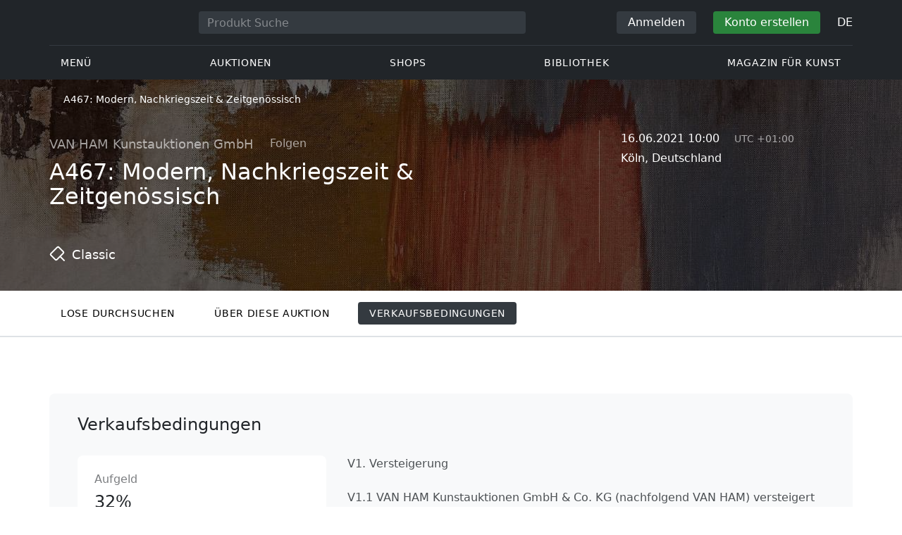

--- FILE ---
content_type: text/html; charset=UTF-8
request_url: https://veryimportantlot.com/de/auction-catalog/a467-modern-post-war-contemporary-1649/terms-of-use
body_size: 22673
content:
<!doctype html><html lang="de"><head><meta charset="UTF-8"><meta name="viewport" content="initial-scale=1.0, width=device-width"><meta name="csrf-param" content="_csrf-frontend"><meta name="csrf-token" content="3mL7UBdgPQC7NVPem8xUIH6p_BvtG1ARf_Qd9hILd8yYL5IjQgF1Ss1vYe3QmiZ0K_HLXbhIGkE-uk2yZVETvg=="><script type="16333d63d1f7ce3c5d57ff29-text/javascript">(function(w,d,s,l,i){w[l]=w[l]||[];w[l].push({'gtm.start':
new Date().getTime(),event:'gtm.js'});var f=d.getElementsByTagName(s)[0],
j=d.createElement(s),dl=l!='dataLayer'?'&l='+l:'';j.async=true;j.src=
'https://www.googletagmanager.com/gtm.js?id='+i+dl;f.parentNode.insertBefore(j,f);
})(window,document,'script','dataLayer','GTM-WDFV7Q3');</script><title>VAN HAM Kunstauktionen GmbH, Auktionskatalog „A467: Modern, Nachkriegszeit &amp;amp; Zeitgenössisch“ vom 16.06.2021: Nutzungsbedingungen</title><meta name="cid" content="auction-catalog-terms"><meta name="description" content="Auktion &quot;A467: Modern, Nachkriegszeit &amp;amp; Zeitgenössisch&quot; vom 16.06.2021: Nutzungsbedingungen für VAN HAM Kunstauktionen GmbH."><meta property="og:description" content="Auktion &quot;A467: Modern, Nachkriegszeit &amp;amp; Zeitgenössisch&quot; vom 16.06.2021: Nutzungsbedingungen für VAN HAM Kunstauktionen GmbH."><meta property="og:image" content="https://veryimportantlot.com/cache/catalog/1649/uofMaUM9tfNcBxY1GzGI-ZJUxYCumOvjQptjH_a8go0xYKLaaZMzA2MHz3VuHyBI_1621542775-250x250_width_100.jpg"><meta property="og:image:alt" content="A467: Modern, Nachkriegszeit &amp;amp; Zeitgenössisch"><meta property="og:image:width" content="250"><meta property="og:image:height" content="250"><meta name="keywords" content="VAN HAM Kunstauktionen GmbH, Auktionskatalog „A467: Modern, Nachkriegszeit &amp;amp; Zeitgenössisch“ vom 16.06.2021: Nutzungsbedingungen"><link href="https://veryimportantlot.com/de/auction-catalog/a467-modern-post-war-contemporary-1649/terms-of-use" rel="canonical"><link href="https://veryimportantlot.com/de/auction/van-ham-kunstauktionen-gmbh/cat-1649/artworks" rel="canonical"><link href="https://veryimportantlot.com/de/auction-catalog/a467-modern-post-war-contemporary-1649/terms-of-use" rel="alternate" hreflang="ru"><link href="https://veryimportantlot.com/de/auction-catalog/a467-modern-post-war-contemporary-1649/terms-of-use" rel="alternate" hreflang="en"><link href="https://veryimportantlot.com/de/auction-catalog/a467-modern-post-war-contemporary-1649/terms-of-use" rel="alternate" hreflang="de"><link href="https://veryimportantlot.com/de/auction-catalog/a467-modern-post-war-contemporary-1649/terms-of-use" rel="alternate" hreflang="fr"><link href="/assets/719364a0/css/bootstrap.min.css?v=1725611028" rel="stylesheet"><link href="/assets/8b1028a4/css/select2.min.css?v=1725611028" rel="stylesheet"><link href="/css/bootstrap-custom/bootstrap-custom.css?v=1623742107" rel="stylesheet preload" as="style"><link href="/css/bootstrap-datetimepicker.min.css?v=1623742107" rel="stylesheet preload" as="style"><link href="/css/bootstrap-custom/bootstrap-datetimepicker.min.css?v=1707818741" rel="stylesheet preload" as="style"><link href="/css/jquery.fancybox.min.css?v=1623742107" rel="stylesheet preload" as="style"><link href="/css/simplebar.css?v=1623742107" rel="stylesheet preload" as="style"><link href="/css/font-awesome.css?v=1623742107" rel="stylesheet preload" as="style"><link href="/css/grid.css?v=1623742107" rel="stylesheet preload" as="style"><link href="/css/slick.css?v=1623742107" rel="stylesheet preload" as="style"><link href="/css/components/variables.css?v=1710516691" rel="stylesheet preload" as="style"><link href="/css/components/buttons.css?v=1721304205" rel="stylesheet preload" as="style"><link href="/css/components/auction-badge.css?v=1710328710" rel="stylesheet preload" as="style"><link href="/css/style.css?v=1723646170" rel="stylesheet preload" as="style"><link href="/css/legacy.css?v=1721304205" rel="stylesheet preload" as="style"><link href="/css/redesign.css?v=1721304205" rel="stylesheet preload" as="style"><link href="/css/components/auth-modal.css?v=1707818741" rel="stylesheet preload" as="style"><link href="/css/my.css?v=1750788560" rel="stylesheet preload" as="style"><link href="/css/table.css?v=1707818840" rel="stylesheet preload" as="style"><link href="/css/calendar.css?v=1623742107" rel="stylesheet preload" as="style"><link href="/mask_resource/css/intlTelInput.css?v=1707818741" rel="stylesheet preload" as="style"><link href="/css/cookieconsent.min.css?v=1707818741" rel="stylesheet preload" as="style"><link href="/css/lib/nouislider.min.css?v=1707818741" rel="stylesheet preload" as="style"><link href="/css/components/forms.css?v=1723646170" rel="stylesheet preload" as="style"><link href="/css/components/filter.css?v=1707818741" rel="stylesheet preload" as="style"><link href="/css/components/prdct.css?v=1707818741" rel="stylesheet"><link href="/css/components/desc-tip.css?v=1707818741" rel="stylesheet"><link href="/css/components/paginator.css?v=1707818741" rel="stylesheet"><link href="/css/components/page-block.css?v=1707818741" rel="stylesheet"><link href="/css/components/gallery-view.css?v=1707818741" rel="stylesheet"><link href="/css/components/breadcrumbs.css?v=1707818741" rel="stylesheet preload" as="style"><link href="/css/components/notifications.css?v=1707818741" rel="stylesheet preload" as="style"><link rel="apple-touch-icon" sizes="180x180" href="/apple-touch-icon.png"><link rel="icon" type="image/png" href="/favicon-32x32.png" sizes="32x32"><link rel="icon" type="image/png" href="/favicon-16x16.png" sizes="16x16"><link rel="manifest" href="/manifest.json"><link rel="mask-icon" href="/safari-pinned-tab.svg" color="#333333"><meta name="theme-color" content="#ffffff"><script type="16333d63d1f7ce3c5d57ff29-text/javascript">window.yaContextCb = window.yaContextCb || []</script><script async src="https://securepubads.g.doubleclick.net/tag/js/gpt.js" type="16333d63d1f7ce3c5d57ff29-text/javascript"></script><script type="16333d63d1f7ce3c5d57ff29-text/javascript">
window.googletag = window.googletag || {cmd: []};
let adSlots = [];
let adSlotsNews = [];
let adSlotsNewsSimilar = [];
let adSlotsSide = [];
let adSlotsProfile = [];
let overviewPage = [];
let productPage = [];//auction-wiki
let photostockPage = [];
googletag.cmd.push(function() {
googletag.pubads().enableSingleRequest();
googletag.enableServices();
});
</script></head><body class="body_auction_catalog-terms chrome saf is_not_authed" data-lang="de"><noscript><iframe src="https://www.googletagmanager.com/ns.html?id=GTM-WDFV7Q3"
height="0" width="0" style="display:none;visibility:hidden"></iframe></noscript> <script type="16333d63d1f7ce3c5d57ff29-text/javascript">
function downloadJSAtOnload() {
var element = document.createElement("script");
element.src = "https://pagead2.googlesyndication.com/pagead/js/adsbygoogle.js";
document.body.appendChild(element);
}
if (window.addEventListener)
window.addEventListener("load", downloadJSAtOnload, false);
else if (window.attachEvent)
window.attachEvent("onload", downloadJSAtOnload);
else window.onload = downloadJSAtOnload;
</script><script type="16333d63d1f7ce3c5d57ff29-text/javascript">var tVar=[];tVar['This field is required']='Dieses Feld wird benötigt';tVar['Email is invalid']='Email is invalid';tVar['Phone is invalid']='Telefon ist ungültig';</script><header class="header"><div class="container"><div class="row"><div class="col-md-12"><div class="header__top"><a class="header__logo" href="/"><img class="header__logo__img header__logo__img_dsktp lazy" data-src="/img/logo.svg" width="106" height="32" alt="Very Important Lot"><img class="header__logo__img lazy" data-src="/img/logo-mob.svg" width="32" height="32" alt="Very Important Lot"></a><form id="global_search2" class="header__search" action="/search" method="get"><div class="header__search__inner"><label class="header__search__label" for="headerNavSearch">Produkt Suche</label><input class="header__search__input" type="text" placeholder="Produkt Suche" aria-describedby="basic-addon2" id="searchTextGlobal2" name="search_text" data-lang="de"><button class="header__search__btn" type="submit" aria-label="Искать"><i data-feather="search"></i></button></div></form><div class="header__actions header__actions_mob"><button class="header__actions__btn header__actions__btn_search" type="button" aria-label="Search" data-mobSearchTrigger><i data-feather="search"></i></button><button class="header__actions__btn header__actions__btn_menu" type="button" aria-label="Menu" data-mobMenuTrigger><i data-feather="menu"></i></button></div><div class="header__actions header__actions_desktop"><button class="header__btn header__btn_signin" type="button" data-toggle="modal" data-target="#authModal" data-toggle_tab="#nav-signin">Anmelden</button><button class="header__btn header__btn_signup" type="button" data-toggle="modal" data-target="#authModal" data-toggle_tab="#nav-signup">Konto erstellen</button><div class="dropdown header__lang"><button class="header__lang__btn" type="button" id="languageSelect" data-toggle="dropdown" aria-haspopup="true" aria-expanded="false" aria-label="Language"><span class="header__lang__btn__current">DE</span> <i data-feather="chevron-down"></i></button><ul class="dropdown-menu dropdown-menu-right" aria-labelledby="languageSelect"><li><a class="dropdown-item" href="/en/auction-catalog/a467-modern-post-war-contemporary-1649/terms-of-use">EN</a></li><li><a class="dropdown-item" href="/de/auction-catalog/a467-modern-post-war-contemporary-1649/terms-of-use">DE</a></li><li><a class="dropdown-item" href="/fr/auction-catalog/a467-modern-post-war-contemporary-1649/terms-of-use">FR</a></li><li><a class="dropdown-item" href="/ru/auction-catalog/a467-modern-post-war-contemporary-1649/terms-of-use">RU</a></li></ul></div></div></div><nav class="header__bottom"><ul class="header__nav"><li class="header__nav__item dropdown header__nav__item_menu "><button class="header__nav__btn" type="button" id="mMenu1" data-toggle="dropdown" aria-haspopup="true" data-display="static" aria-expanded="false" data-offset="0,14" data-desktopSMenuToggle><i data-feather="menu"></i> Menü </button><div class="dropdown-menu header__desktop-dropdown" aria-labelledby="mMenu1"><div class="header__desktop-dropdown__arrow" data-desktopSTriangle></div><button class="header__desktop-dropdown__close" type="button" data-sMenuClose><i data-feather="x"></i></button><div class="row"><div class="col-md-3"><div class="header__desktop-dropdown__title">Hauptkategorien</div><div class="header__desktop-dropdown__list__item"><a class="header__desktop-dropdown__link" href="/de/overview/category/fine-art">Bildende Kunst</a></div><div class="header__desktop-dropdown__list__item"><a class="header__desktop-dropdown__link" href="/de/overview/category/interior-design">Interieur & Design</a></div><div class="header__desktop-dropdown__list__item"><a class="header__desktop-dropdown__link" href="/de/overview/category/books-manuscripts">Bücher & Handschriften</a></div><div class="header__desktop-dropdown__list__item"><a class="header__desktop-dropdown__link" href="/de/overview/category/watches-jewelry">Uhren & Schmuck</a></div><div class="header__desktop-dropdown__list__item"><a class="header__desktop-dropdown__link" href="/de/overview/category/household-items">Haushaltswaren</a></div><div class="header__desktop-dropdown__list__item"><a class="header__desktop-dropdown__link" href="/de/overview/category/fashion-accessories">Kleidung und Accessoires</a></div><div class="header__desktop-dropdown__list__item"><a class="header__desktop-dropdown__link" href="/de/overview/category/wine-spirits">Wein & Spirituosen</a></div></div><div class="col-md-3"><div class="header__desktop-dropdown__title">Auktionen</div><div class="header__desktop-dropdown__list__item"><a class="header__desktop-dropdown__link" href="/de/home/auction">Übersichtsseite</a></div><div class="header__desktop-dropdown__list__item"><a class="header__desktop-dropdown__link" href="/de/auction/catalog-list">Alle Kataloge</a></div><div class="header__desktop-dropdown__list__item"><a class="header__desktop-dropdown__link" href="/de/auction">Alle Auktionslose</a></div><div class="header__desktop-dropdown__list__item"><a class="header__desktop-dropdown__link" href="/de/auction-post-sale">Nachverkauf</a></div><div class="header__desktop-dropdown__list__item header__desktop-dropdown__list__item_separator"></div><div class="header__desktop-dropdown__title">Auktionsarchiv</div><div class="header__desktop-dropdown__list__item"><a class="header__desktop-dropdown__link" href="/de/auction/catalog-past-list">Vergangene Auktionen</a></div><div class="header__desktop-dropdown__list__item"><a class="header__desktop-dropdown__link" href="/de/auction-wiki">Alle Auktionslose</a></div></div><div class="col-md-3"><div class="header__desktop-dropdown__title">Shops</div><div class="header__desktop-dropdown__list__item"><a class="header__desktop-dropdown__link" href="/de/market/category/pictorial-art">Malerei</a></div><div class="header__desktop-dropdown__list__item"><a class="header__desktop-dropdown__link" href="/de/market/category/graphics">Grafik</a></div></div><div class="col-md-3"><div class="header__desktop-dropdown__title">Nützliche Dienste</div><div class="header__desktop-dropdown__list__item"><a class="header__desktop-dropdown__link" href="/de/wiki/people">Bibliothek</a></div><div class="header__desktop-dropdown__list__item"><a class="header__desktop-dropdown__link" href="/de/news">Magazin für Kunst</a></div><div class="header__desktop-dropdown__list__item"><a class="header__desktop-dropdown__link" href="/de/auth/konstruktor/interior">2D Design für Ihr Interieur</a></div><div class="header__desktop-dropdown__list__item"><a class="header__desktop-dropdown__link" href="/de/auth/konstruktor/artist">2D Vorlagen</a></div><div class="header__desktop-dropdown__list__item"><a class="header__desktop-dropdown__link" href="/de/faq?show_menu=1">FAQ</a></div><div class="header__desktop-dropdown__list__item"><a class="header__desktop-dropdown__link" href="/de/home">Hauptseite</a></div></div></div></div></li><li class="header__nav__item dropdown header__nav__item_menu "><button class="header__nav__btn" type="button" id="mMenu5" data-toggle="dropdown" aria-haspopup="true" data-display="static" aria-expanded="false" data-offset="0,14" data-desktopSMenuToggle>
Auktionen </button><div class="dropdown-menu header__desktop-dropdown" aria-labelledby="mMenu5"><div class="header__desktop-dropdown__arrow" data-desktopSTriangle></div><button class="header__desktop-dropdown__close" type="button" data-sMenuClose><i data-feather="x"></i></button><div class="row"><div class="col-md-3"><div class="header__desktop-dropdown__title">Hauptbereiche</div><div class="header__desktop-dropdown__list__item"><a class="header__desktop-dropdown__link" href="/de/home/auction">Übersichtsseite</a></div><div class="header__desktop-dropdown__list__item"><a class="header__desktop-dropdown__link" href="/de/auction/catalog-list">Aktuelle Auktionen</a></div><div class="header__desktop-dropdown__list__item"><a class="header__desktop-dropdown__link" href="/de/auction-post-sale">Nachverkauf</a></div><div class="header__desktop-dropdown__list__item"><a class="header__desktop-dropdown__link" href="/de/auction/catalog-past-list">Vergangene Auktionen</a></div><div class="header__desktop-dropdown__list__item"><a class="header__desktop-dropdown__link" href="/de/faq/kupit-na-aukcione">FAQ</a></div><div class="header__desktop-dropdown__list__item header__desktop-dropdown__list__item_separator"></div><div class="header__desktop-dropdown__title"></div><div class="header__desktop-dropdown__title">Empfehlenswert</div></div><div class="col-md-3"><div class="header__desktop-dropdown__title">Bildende Kunst</div><div class="header__desktop-dropdown__list__item"><a class="header__desktop-dropdown__link" href="/de/auction/category/paintings">Gemälde</a></div><div class="header__desktop-dropdown__list__item"><a class="header__desktop-dropdown__link" href="/de/auction/category/graphics">Grafik</a></div><div class="header__desktop-dropdown__list__item"><a class="header__desktop-dropdown__link" href="/de/auction/category/art-prints">Kunstdrucke</a></div><div class="header__desktop-dropdown__list__item"><a class="header__desktop-dropdown__link" href="/de/auction/category/photography">Fotografie</a></div><div class="header__desktop-dropdown__list__item"><a class="header__desktop-dropdown__link" href="/de/auction/category/sculptures">Skulpturen und plastische Kunst</a></div><div class="header__desktop-dropdown__list__item"><a class="header__desktop-dropdown__link" href="/de/auction/category/icons">Ikonen</a></div><div class="header__desktop-dropdown__list__item header__desktop-dropdown__list__item_separator"></div><div class="header__desktop-dropdown__title"></div><div class="header__desktop-dropdown__title">Interieur & Design</div><div class="header__desktop-dropdown__list__item"><a class="header__desktop-dropdown__link" href="/de/auction/category/interior-items">Dekorative Objekte</a></div><div class="header__desktop-dropdown__list__item"><a class="header__desktop-dropdown__link" href="/de/auction/category/furniture">Möbel</a></div><div class="header__desktop-dropdown__list__item"><a class="header__desktop-dropdown__link" href="/de/auction/category/lighting">Beleuchtung</a></div><div class="header__desktop-dropdown__list__item"><a class="header__desktop-dropdown__link" href="/de/auction/category/carpets-textiles">Teppiche & Textilien</a></div></div><div class="col-md-3"><div class="header__desktop-dropdown__title">Sammlerobjekte</div><div class="header__desktop-dropdown__list__item"><a class="header__desktop-dropdown__link" href="/de/auction/category/phaleristics">Auszeichnungen</a></div><div class="header__desktop-dropdown__list__item"><a class="header__desktop-dropdown__link" href="/de/auction/category/numismatics">Münzen</a></div><div class="header__desktop-dropdown__list__item"><a class="header__desktop-dropdown__link" href="/de/auction/category/military-items">Militaria</a></div><div class="header__desktop-dropdown__list__item"><a class="header__desktop-dropdown__link" href="/de/auction/category/ancient-art-and-excavations">Antike Kunst und Ausgrabungen</a></div><div class="header__desktop-dropdown__list__item"><a class="header__desktop-dropdown__link" href="/de/auction/category/toys-and-models">Spielzeug und Modelle</a></div><div class="header__desktop-dropdown__list__item"><a class="header__desktop-dropdown__link" href="/de/auction/category/historical-items">Historische Gegenstände</a></div><div class="header__desktop-dropdown__list__item"><a class="header__desktop-dropdown__link" href="/de/auction/category/memorabilia">Erinnerungsstücke</a></div><div class="header__desktop-dropdown__list__item"><a class="header__desktop-dropdown__link" href="/de/auction/category/objects-of-vertu">Vertu Objekte</a></div><div class="header__desktop-dropdown__list__item header__desktop-dropdown__list__item_separator"></div><div class="header__desktop-dropdown__title"></div><div class="header__desktop-dropdown__title">Beliebte Kategorien</div><div class="header__desktop-dropdown__list__item"><a class="header__desktop-dropdown__link" href="/de/auction/category/asian-products-and-art">Asiatische Kunst</a></div><div class="header__desktop-dropdown__list__item"><a class="header__desktop-dropdown__link" href="/de/auction/category/watches">Uhren</a></div><div class="header__desktop-dropdown__list__item"><a class="header__desktop-dropdown__link" href="/de/auction/category/jewellery">Schmuck</a></div><div class="header__desktop-dropdown__list__item"><a class="header__desktop-dropdown__link" href="/de/auction/category/books-manuscripts">Bücher & Handschriften</a></div></div><div class="col-md-3"><div class="header__desktop-dropdown__title">Beliebte Materialien</div><div class="header__desktop-dropdown__list__item"><a class="header__desktop-dropdown__link" href="/de/auction/material/bronze">Bronze</a></div><div class="header__desktop-dropdown__list__item"><a class="header__desktop-dropdown__link" href="/de/auction/category/porcelain-products">Porzellan</a></div><div class="header__desktop-dropdown__list__item"><a class="header__desktop-dropdown__link" href="/de/auction/category/silverware">Silber</a></div></div></div></div></li><li class="header__nav__item dropdown header__nav__item_menu "><button class="header__nav__btn" type="button" id="mMenu6" data-toggle="dropdown" aria-haspopup="true" data-display="static" aria-expanded="false" data-offset="0,14" data-desktopSMenuToggle>
Shops </button><div class="dropdown-menu header__desktop-dropdown" aria-labelledby="mMenu6"><div class="header__desktop-dropdown__arrow" data-desktopSTriangle></div><button class="header__desktop-dropdown__close" type="button" data-sMenuClose><i data-feather="x"></i></button><div class="row"><div class="col-md-3"><div class="header__desktop-dropdown__title">Bildende Kunst</div><div class="header__desktop-dropdown__list__item"><a class="header__desktop-dropdown__link" href="/de/market/category/paintings">Gemälde</a></div><div class="header__desktop-dropdown__list__item"><a class="header__desktop-dropdown__link" href="/de/market/category/drawings">Zeichnungen</a></div><div class="header__desktop-dropdown__list__item"><a class="header__desktop-dropdown__link" href="/de/market/category/graphics">Grafik</a></div><div class="header__desktop-dropdown__list__item"><a class="header__desktop-dropdown__link" href="/de/market/category/icons">Ikonen</a></div><div class="header__desktop-dropdown__list__item"><a class="header__desktop-dropdown__link" href="/de/market/category/photography">Fotografie</a></div><div class="header__desktop-dropdown__list__item"><a class="header__desktop-dropdown__link" href="/de/market/category/sculptures">Skulpturen und plastische Kunst</a></div><div class="header__desktop-dropdown__list__item"><a class="header__desktop-dropdown__link" href="/de/market/category/watches-jewelry">Uhren & Schmuck</a></div></div><div class="col-md-3"><div class="header__desktop-dropdown__title">Sammlerobjekte</div><div class="header__desktop-dropdown__list__item"><a class="header__desktop-dropdown__link" href="/de/market/category/phaleristics">Auszeichnungen</a></div><div class="header__desktop-dropdown__list__item"><a class="header__desktop-dropdown__link" href="/de/market/category/numismatics">Münzen</a></div><div class="header__desktop-dropdown__list__item"><a class="header__desktop-dropdown__link" href="/de/market/category/historical-items">Historische Gegenstände</a></div><div class="header__desktop-dropdown__list__item"><a class="header__desktop-dropdown__link" href="/de/market/category/memorabilia">Erinnerungsstücke</a></div><div class="header__desktop-dropdown__list__item"><a class="header__desktop-dropdown__link" href="/de/market/category/books-manuscripts">Bücher & Handschriften</a></div></div><div class="col-md-3"><div class="header__desktop-dropdown__title">Nach Stil</div><div class="header__desktop-dropdown__list__item"><a class="header__desktop-dropdown__link" href="/de/market/style/abstractionism">Abstrakt</a></div><div class="header__desktop-dropdown__list__item"><a class="header__desktop-dropdown__link" href="/de/market/genres/genres-figurative-art">Figurativ</a></div><div class="header__desktop-dropdown__list__item"><a class="header__desktop-dropdown__link" href="/de/market/style/art-style-surrealism">Surrealismus</a></div><div class="header__desktop-dropdown__list__item"><a class="header__desktop-dropdown__link" href="/de/market/style/art-style-pop-art">Pop Art</a></div><div class="header__desktop-dropdown__list__item"><a class="header__desktop-dropdown__link" href="/de/market/style/art-style-modern-art">Moderne Kunst</a></div><div class="header__desktop-dropdown__list__item"><a class="header__desktop-dropdown__link" href="/de/market/style/style-contemporary-art">Zeitgenössische Kunst</a></div></div><div class="col-md-3"><div class="header__desktop-dropdown__title">Für Partner</div><div class="header__desktop-dropdown__list__item"><a class="header__desktop-dropdown__link" href="/de/lp/artist">Für Schöpfer und Designer</a></div><div class="header__desktop-dropdown__list__item"><a class="header__desktop-dropdown__link" href="/de/lp/antiques-gallery">Für Verkäufer</a></div><div class="header__desktop-dropdown__list__item header__desktop-dropdown__list__item_separator"></div><div class="header__desktop-dropdown__title">Empfehlenswert</div></div></div></div></li><li class="header__nav__item dropdown header__nav__item_menu "><button class="header__nav__btn" type="button" id="mMenu8" data-toggle="dropdown" aria-haspopup="true" data-display="static" aria-expanded="false" data-offset="0,14" data-desktopSMenuToggle>
Bibliothek </button><div class="dropdown-menu header__desktop-dropdown" aria-labelledby="mMenu8"><div class="header__desktop-dropdown__arrow" data-desktopSTriangle></div><button class="header__desktop-dropdown__close" type="button" data-sMenuClose><i data-feather="x"></i></button><div class="row"><div class="col-md-3"><div class="header__desktop-dropdown__title">Allgemeine Listen</div><div class="header__desktop-dropdown__list__item"><a class="header__desktop-dropdown__link" href="/de/wiki/people">Berühmte Menschen</a></div><div class="header__desktop-dropdown__title"></div></div><div class="col-md-3"><div class="header__desktop-dropdown__title">Bildende Kunst</div><div class="header__desktop-dropdown__list__item"><a class="header__desktop-dropdown__link" href="/de/wiki/people/specialization/specialization-artist">Künstler</a></div><div class="header__desktop-dropdown__list__item"><a class="header__desktop-dropdown__link" href="/de/wiki/people/specialization/specialization-painter">Maler</a></div><div class="header__desktop-dropdown__list__item"><a class="header__desktop-dropdown__link" href="/de/wiki/people/specialization/specialization-graphic-artist">Grafiker</a></div><div class="header__desktop-dropdown__list__item"><a class="header__desktop-dropdown__link" href="/de/wiki/people/specialization/specialization-photographer">Fotografen</a></div><div class="header__desktop-dropdown__list__item"><a class="header__desktop-dropdown__link" href="/de/wiki/people/specialization/specialization-sculptor">Bildhauer</a></div><div class="header__desktop-dropdown__list__item header__desktop-dropdown__list__item_separator"></div><div class="header__desktop-dropdown__title"></div><div class="header__desktop-dropdown__title">Angewandte Kunst</div><div class="header__desktop-dropdown__list__item"><a class="header__desktop-dropdown__link" href="/de/wiki/people/specialization/specialization-jeweler">Juweliere</a></div><div class="header__desktop-dropdown__list__item"><a class="header__desktop-dropdown__link" href="/de/wiki/people/specialization/specialization-designer">Designer</a></div><div class="header__desktop-dropdown__list__item"><a class="header__desktop-dropdown__link" href="/de/wiki/people/specialization/specialization-furniture-maker">Möbelbauer</a></div></div><div class="col-md-3"><div class="header__desktop-dropdown__title">Beliebte Stilrichtungen</div><div class="header__desktop-dropdown__list__item"><a class="header__desktop-dropdown__link" href="/de/wiki/people/style/art-style-impressionism">Impressionisten</a></div><div class="header__desktop-dropdown__list__item"><a class="header__desktop-dropdown__link" href="/de/wiki/people/style/abstractionism">Abstraktionisten</a></div><div class="header__desktop-dropdown__list__item"><a class="header__desktop-dropdown__link" href="/de/wiki/people/style/art-style-cubism">Kubisten</a></div><div class="header__desktop-dropdown__list__item"><a class="header__desktop-dropdown__link" href="/de/wiki/people/style/art-style-expressionism">Expressionisten</a></div><div class="header__desktop-dropdown__list__item"><a class="header__desktop-dropdown__link" href="/de/wiki/people/style/style-old-masters">Alte Meister</a></div><div class="header__desktop-dropdown__list__item header__desktop-dropdown__list__item_separator"></div><div class="header__desktop-dropdown__title"></div><div class="header__desktop-dropdown__title">Populäre Genres</div><div class="header__desktop-dropdown__list__item"><a class="header__desktop-dropdown__link" href="/de/wiki/people/genres/landscape-painting">Landschaftsmaler</a></div><div class="header__desktop-dropdown__list__item"><a class="header__desktop-dropdown__link" href="/de/wiki/people/genres/portrait">Porträtisten</a></div><div class="header__desktop-dropdown__list__item"><a class="header__desktop-dropdown__link" href="/de/wiki/people/genres/animalistic">Animalisten</a></div></div><div class="col-md-3"><div class="header__desktop-dropdown__title">Kunstschulen</div><div class="header__desktop-dropdown__list__item"><a class="header__desktop-dropdown__link" href="/de/wiki/people/artistschool/artist-school-dusseldorf-school-of-painting">Düsseldorfer Schule</a></div><div class="header__desktop-dropdown__list__item"><a class="header__desktop-dropdown__link" href="/de/wiki/people/artistschool/barbizon-school">Barbizon Schule</a></div><div class="header__desktop-dropdown__list__item"><a class="header__desktop-dropdown__link" href="/de/wiki/people/artistschool/artist-school-school-of-paris">Pariser Schule</a></div><div class="header__desktop-dropdown__list__item"><a class="header__desktop-dropdown__link" href="/de/wiki/people/artistschool/artist-school-guild-of-saint-luke">Lukasgilde</a></div><div class="header__desktop-dropdown__list__item"><a class="header__desktop-dropdown__link" href="/de/wiki/people/artistschool/artist-school-flemish-school">Flämische Schule</a></div></div></div></div></li><li class="header__nav__item"><a class="header__nav__btn" href="/de/news">
Magazin für Kunst </a></li></ul></nav> </div></div></div><nav class="mob-menu" data-mobMenu><div class="mob-menu__nav"><ul class="mob-menu__nav__list active" id="mob-menu-main"><li class="mob-menu__nav__item"><a class="header__btn mob-menu__nav__link" href="#mob-menu-0" data-goToMenu="1" role="button">Menü <i data-feather="chevron-right"></i></a> </li><li class="mob-menu__nav__item"><a class="header__btn mob-menu__nav__link" href="#mob-menu-1" data-goToMenu="1" role="button">Auktionen <i data-feather="chevron-right"></i></a> </li><li class="mob-menu__nav__item"><a class="header__btn mob-menu__nav__link" href="#mob-menu-2" data-goToMenu="1" role="button">Shops <i data-feather="chevron-right"></i></a> </li><li class="mob-menu__nav__item"><a class="header__btn mob-menu__nav__link" href="#mob-menu-3" data-goToMenu="1" role="button">Bibliothek <i data-feather="chevron-right"></i></a> </li><li class="mob-menu__nav__item"><a class="header__btn mob-menu__nav__link" href="/de/news">
Magazin für Kunst </a></li></ul><ul id="mob-menu-0" class="mob-menu__nav__list"><li class="mob-menu__nav__item"><a class="header__btn mob-menu__nav__link back" href="#mob-menu-main" role="button" data-goToMenu><i data-feather="chevron-left"></i>
Menü </a></li><li class="mob-menu__nav__item mob-menu__nav__item_category">
Hauptkategorien </li><li class="mob-menu__nav__item"><a class="header__btn mob-menu__nav__link mob-menu__nav__link_inner" href="/de/overview/category/fine-art">Bildende Kunst</a></li><li class="mob-menu__nav__item"><a class="header__btn mob-menu__nav__link mob-menu__nav__link_inner" href="/de/overview/category/interior-design">Interieur & Design</a></li><li class="mob-menu__nav__item"><a class="header__btn mob-menu__nav__link mob-menu__nav__link_inner" href="/de/overview/category/books-manuscripts">Bücher & Handschriften</a></li><li class="mob-menu__nav__item"><a class="header__btn mob-menu__nav__link mob-menu__nav__link_inner" href="/de/overview/category/watches-jewelry">Uhren & Schmuck</a></li><li class="mob-menu__nav__item"><a class="header__btn mob-menu__nav__link mob-menu__nav__link_inner" href="/de/overview/category/household-items">Haushaltswaren</a></li><li class="mob-menu__nav__item"><a class="header__btn mob-menu__nav__link mob-menu__nav__link_inner" href="/de/overview/category/fashion-accessories">Kleidung und Accessoires</a></li><li class="mob-menu__nav__item"><a class="header__btn mob-menu__nav__link mob-menu__nav__link_inner" href="/de/overview/category/wine-spirits">Wein & Spirituosen</a></li><li class="mob-menu__nav__item mob-menu__nav__item_category">
Auktionen </li><li class="mob-menu__nav__item"><a class="header__btn mob-menu__nav__link mob-menu__nav__link_inner" href="/de/home/auction">Übersichtsseite</a></li><li class="mob-menu__nav__item"><a class="header__btn mob-menu__nav__link mob-menu__nav__link_inner" href="/de/auction/catalog-list">Alle Kataloge</a></li><li class="mob-menu__nav__item"><a class="header__btn mob-menu__nav__link mob-menu__nav__link_inner" href="/de/auction">Alle Auktionslose</a></li><li class="mob-menu__nav__item"><a class="header__btn mob-menu__nav__link mob-menu__nav__link_inner" href="/de/auction-post-sale">Nachverkauf</a></li><li class="mob-menu__nav__sep"></li><li class="mob-menu__nav__item mob-menu__nav__item_category">
Auktionsarchiv </li><li class="mob-menu__nav__item"><a class="header__btn mob-menu__nav__link mob-menu__nav__link_inner" href="/de/auction/catalog-past-list">Vergangene Auktionen</a></li><li class="mob-menu__nav__item"><a class="header__btn mob-menu__nav__link mob-menu__nav__link_inner" href="/de/auction-wiki">Alle Auktionslose</a></li><li class="mob-menu__nav__item mob-menu__nav__item_category">
Shops </li><li class="mob-menu__nav__item"><a class="header__btn mob-menu__nav__link mob-menu__nav__link_inner" href="/de/market/category/pictorial-art">Malerei</a></li><li class="mob-menu__nav__item"><a class="header__btn mob-menu__nav__link mob-menu__nav__link_inner" href="/de/market/category/graphics">Grafik</a></li><li class="mob-menu__nav__item mob-menu__nav__item_category">
Nützliche Dienste </li><li class="mob-menu__nav__item"><a class="header__btn mob-menu__nav__link mob-menu__nav__link_inner" href="/de/wiki/people">Bibliothek</a></li><li class="mob-menu__nav__item"><a class="header__btn mob-menu__nav__link mob-menu__nav__link_inner" href="/de/news">Magazin für Kunst</a></li><li class="mob-menu__nav__item"><a class="header__btn mob-menu__nav__link mob-menu__nav__link_inner" href="/de/auth/konstruktor/interior">2D Design für Ihr Interieur</a></li><li class="mob-menu__nav__item"><a class="header__btn mob-menu__nav__link mob-menu__nav__link_inner" href="/de/auth/konstruktor/artist">2D Vorlagen</a></li><li class="mob-menu__nav__item"><a class="header__btn mob-menu__nav__link mob-menu__nav__link_inner" href="/de/faq?show_menu=1">FAQ</a></li><li class="mob-menu__nav__item"><a class="header__btn mob-menu__nav__link mob-menu__nav__link_inner" href="/de/home">Hauptseite</a></li></ul><ul id="mob-menu-1" class="mob-menu__nav__list"><li class="mob-menu__nav__item"><a class="header__btn mob-menu__nav__link back" href="#mob-menu-main" role="button" data-goToMenu><i data-feather="chevron-left"></i>
Auktionen </a></li><li class="mob-menu__nav__item mob-menu__nav__item_category">
Hauptbereiche </li><li class="mob-menu__nav__item"><a class="header__btn mob-menu__nav__link mob-menu__nav__link_inner" href="/de/home/auction">Übersichtsseite</a></li><li class="mob-menu__nav__item"><a class="header__btn mob-menu__nav__link mob-menu__nav__link_inner" href="/de/auction/catalog-list">Aktuelle Auktionen</a></li><li class="mob-menu__nav__item"><a class="header__btn mob-menu__nav__link mob-menu__nav__link_inner" href="/de/auction-post-sale">Nachverkauf</a></li><li class="mob-menu__nav__item"><a class="header__btn mob-menu__nav__link mob-menu__nav__link_inner" href="/de/auction/catalog-past-list">Vergangene Auktionen</a></li><li class="mob-menu__nav__item"><a class="header__btn mob-menu__nav__link mob-menu__nav__link_inner" href="/de/faq/kupit-na-aukcione">FAQ</a></li><li class="mob-menu__nav__sep"></li><li class="mob-menu__nav__item mob-menu__nav__item_category"></li><li class="mob-menu__nav__item mob-menu__nav__item_category">
Empfehlenswert </li><li class="mob-menu__nav__item mob-menu__nav__item_category">
Bildende Kunst </li><li class="mob-menu__nav__item"><a class="header__btn mob-menu__nav__link mob-menu__nav__link_inner" href="/de/auction/category/paintings">Gemälde</a></li><li class="mob-menu__nav__item"><a class="header__btn mob-menu__nav__link mob-menu__nav__link_inner" href="/de/auction/category/graphics">Grafik</a></li><li class="mob-menu__nav__item"><a class="header__btn mob-menu__nav__link mob-menu__nav__link_inner" href="/de/auction/category/art-prints">Kunstdrucke</a></li><li class="mob-menu__nav__item"><a class="header__btn mob-menu__nav__link mob-menu__nav__link_inner" href="/de/auction/category/photography">Fotografie</a></li><li class="mob-menu__nav__item"><a class="header__btn mob-menu__nav__link mob-menu__nav__link_inner" href="/de/auction/category/sculptures">Skulpturen und plastische Kunst</a></li><li class="mob-menu__nav__item"><a class="header__btn mob-menu__nav__link mob-menu__nav__link_inner" href="/de/auction/category/icons">Ikonen</a></li><li class="mob-menu__nav__sep"></li><li class="mob-menu__nav__item mob-menu__nav__item_category"></li><li class="mob-menu__nav__item mob-menu__nav__item_category">
Interieur & Design </li><li class="mob-menu__nav__item"><a class="header__btn mob-menu__nav__link mob-menu__nav__link_inner" href="/de/auction/category/interior-items">Dekorative Objekte</a></li><li class="mob-menu__nav__item"><a class="header__btn mob-menu__nav__link mob-menu__nav__link_inner" href="/de/auction/category/furniture">Möbel</a></li><li class="mob-menu__nav__item"><a class="header__btn mob-menu__nav__link mob-menu__nav__link_inner" href="/de/auction/category/lighting">Beleuchtung</a></li><li class="mob-menu__nav__item"><a class="header__btn mob-menu__nav__link mob-menu__nav__link_inner" href="/de/auction/category/carpets-textiles">Teppiche & Textilien</a></li><li class="mob-menu__nav__item mob-menu__nav__item_category">
Sammlerobjekte </li><li class="mob-menu__nav__item"><a class="header__btn mob-menu__nav__link mob-menu__nav__link_inner" href="/de/auction/category/phaleristics">Auszeichnungen</a></li><li class="mob-menu__nav__item"><a class="header__btn mob-menu__nav__link mob-menu__nav__link_inner" href="/de/auction/category/numismatics">Münzen</a></li><li class="mob-menu__nav__item"><a class="header__btn mob-menu__nav__link mob-menu__nav__link_inner" href="/de/auction/category/military-items">Militaria</a></li><li class="mob-menu__nav__item"><a class="header__btn mob-menu__nav__link mob-menu__nav__link_inner" href="/de/auction/category/ancient-art-and-excavations">Antike Kunst und Ausgrabungen</a></li><li class="mob-menu__nav__item"><a class="header__btn mob-menu__nav__link mob-menu__nav__link_inner" href="/de/auction/category/toys-and-models">Spielzeug und Modelle</a></li><li class="mob-menu__nav__item"><a class="header__btn mob-menu__nav__link mob-menu__nav__link_inner" href="/de/auction/category/historical-items">Historische Gegenstände</a></li><li class="mob-menu__nav__item"><a class="header__btn mob-menu__nav__link mob-menu__nav__link_inner" href="/de/auction/category/memorabilia">Erinnerungsstücke</a></li><li class="mob-menu__nav__item"><a class="header__btn mob-menu__nav__link mob-menu__nav__link_inner" href="/de/auction/category/objects-of-vertu">Vertu Objekte</a></li><li class="mob-menu__nav__sep"></li><li class="mob-menu__nav__item mob-menu__nav__item_category"></li><li class="mob-menu__nav__item mob-menu__nav__item_category">
Beliebte Kategorien </li><li class="mob-menu__nav__item"><a class="header__btn mob-menu__nav__link mob-menu__nav__link_inner" href="/de/auction/category/asian-products-and-art">Asiatische Kunst</a></li><li class="mob-menu__nav__item"><a class="header__btn mob-menu__nav__link mob-menu__nav__link_inner" href="/de/auction/category/watches">Uhren</a></li><li class="mob-menu__nav__item"><a class="header__btn mob-menu__nav__link mob-menu__nav__link_inner" href="/de/auction/category/jewellery">Schmuck</a></li><li class="mob-menu__nav__item"><a class="header__btn mob-menu__nav__link mob-menu__nav__link_inner" href="/de/auction/category/books-manuscripts">Bücher & Handschriften</a></li><li class="mob-menu__nav__item mob-menu__nav__item_category">
Beliebte Materialien </li><li class="mob-menu__nav__item"><a class="header__btn mob-menu__nav__link mob-menu__nav__link_inner" href="/de/auction/material/bronze">Bronze</a></li><li class="mob-menu__nav__item"><a class="header__btn mob-menu__nav__link mob-menu__nav__link_inner" href="/de/auction/category/porcelain-products">Porzellan</a></li><li class="mob-menu__nav__item"><a class="header__btn mob-menu__nav__link mob-menu__nav__link_inner" href="/de/auction/category/silverware">Silber</a></li></ul><ul id="mob-menu-2" class="mob-menu__nav__list"><li class="mob-menu__nav__item"><a class="header__btn mob-menu__nav__link back" href="#mob-menu-main" role="button" data-goToMenu><i data-feather="chevron-left"></i>
Shops </a></li><li class="mob-menu__nav__item mob-menu__nav__item_category">
Bildende Kunst </li><li class="mob-menu__nav__item"><a class="header__btn mob-menu__nav__link mob-menu__nav__link_inner" href="/de/market/category/paintings">Gemälde</a></li><li class="mob-menu__nav__item"><a class="header__btn mob-menu__nav__link mob-menu__nav__link_inner" href="/de/market/category/drawings">Zeichnungen</a></li><li class="mob-menu__nav__item"><a class="header__btn mob-menu__nav__link mob-menu__nav__link_inner" href="/de/market/category/graphics">Grafik</a></li><li class="mob-menu__nav__item"><a class="header__btn mob-menu__nav__link mob-menu__nav__link_inner" href="/de/market/category/icons">Ikonen</a></li><li class="mob-menu__nav__item"><a class="header__btn mob-menu__nav__link mob-menu__nav__link_inner" href="/de/market/category/photography">Fotografie</a></li><li class="mob-menu__nav__item"><a class="header__btn mob-menu__nav__link mob-menu__nav__link_inner" href="/de/market/category/sculptures">Skulpturen und plastische Kunst</a></li><li class="mob-menu__nav__item"><a class="header__btn mob-menu__nav__link mob-menu__nav__link_inner" href="/de/market/category/watches-jewelry">Uhren & Schmuck</a></li><li class="mob-menu__nav__item mob-menu__nav__item_category">
Sammlerobjekte </li><li class="mob-menu__nav__item"><a class="header__btn mob-menu__nav__link mob-menu__nav__link_inner" href="/de/market/category/phaleristics">Auszeichnungen</a></li><li class="mob-menu__nav__item"><a class="header__btn mob-menu__nav__link mob-menu__nav__link_inner" href="/de/market/category/numismatics">Münzen</a></li><li class="mob-menu__nav__item"><a class="header__btn mob-menu__nav__link mob-menu__nav__link_inner" href="/de/market/category/historical-items">Historische Gegenstände</a></li><li class="mob-menu__nav__item"><a class="header__btn mob-menu__nav__link mob-menu__nav__link_inner" href="/de/market/category/memorabilia">Erinnerungsstücke</a></li><li class="mob-menu__nav__item"><a class="header__btn mob-menu__nav__link mob-menu__nav__link_inner" href="/de/market/category/books-manuscripts">Bücher & Handschriften</a></li><li class="mob-menu__nav__item mob-menu__nav__item_category">
Nach Stil </li><li class="mob-menu__nav__item"><a class="header__btn mob-menu__nav__link mob-menu__nav__link_inner" href="/de/market/style/abstractionism">Abstrakt</a></li><li class="mob-menu__nav__item"><a class="header__btn mob-menu__nav__link mob-menu__nav__link_inner" href="/de/market/genres/genres-figurative-art">Figurativ</a></li><li class="mob-menu__nav__item"><a class="header__btn mob-menu__nav__link mob-menu__nav__link_inner" href="/de/market/style/art-style-surrealism">Surrealismus</a></li><li class="mob-menu__nav__item"><a class="header__btn mob-menu__nav__link mob-menu__nav__link_inner" href="/de/market/style/art-style-pop-art">Pop Art</a></li><li class="mob-menu__nav__item"><a class="header__btn mob-menu__nav__link mob-menu__nav__link_inner" href="/de/market/style/art-style-modern-art">Moderne Kunst</a></li><li class="mob-menu__nav__item"><a class="header__btn mob-menu__nav__link mob-menu__nav__link_inner" href="/de/market/style/style-contemporary-art">Zeitgenössische Kunst</a></li><li class="mob-menu__nav__item mob-menu__nav__item_category">
Für Partner </li><li class="mob-menu__nav__item"><a class="header__btn mob-menu__nav__link mob-menu__nav__link_inner" href="/de/lp/artist">Für Schöpfer und Designer</a></li><li class="mob-menu__nav__item"><a class="header__btn mob-menu__nav__link mob-menu__nav__link_inner" href="/de/lp/antiques-gallery">Für Verkäufer</a></li><li class="mob-menu__nav__sep"></li><li class="mob-menu__nav__item mob-menu__nav__item_category">
Empfehlenswert </li></ul><ul id="mob-menu-3" class="mob-menu__nav__list"><li class="mob-menu__nav__item"><a class="header__btn mob-menu__nav__link back" href="#mob-menu-main" role="button" data-goToMenu><i data-feather="chevron-left"></i>
Bibliothek </a></li><li class="mob-menu__nav__item mob-menu__nav__item_category">
Allgemeine Listen </li><li class="mob-menu__nav__item"><a class="header__btn mob-menu__nav__link mob-menu__nav__link_inner" href="/de/wiki/people">Berühmte Menschen</a></li><li class="mob-menu__nav__item mob-menu__nav__item_category"></li><li class="mob-menu__nav__item mob-menu__nav__item_category">
Bildende Kunst </li><li class="mob-menu__nav__item"><a class="header__btn mob-menu__nav__link mob-menu__nav__link_inner" href="/de/wiki/people/specialization/specialization-artist">Künstler</a></li><li class="mob-menu__nav__item"><a class="header__btn mob-menu__nav__link mob-menu__nav__link_inner" href="/de/wiki/people/specialization/specialization-painter">Maler</a></li><li class="mob-menu__nav__item"><a class="header__btn mob-menu__nav__link mob-menu__nav__link_inner" href="/de/wiki/people/specialization/specialization-graphic-artist">Grafiker</a></li><li class="mob-menu__nav__item"><a class="header__btn mob-menu__nav__link mob-menu__nav__link_inner" href="/de/wiki/people/specialization/specialization-photographer">Fotografen</a></li><li class="mob-menu__nav__item"><a class="header__btn mob-menu__nav__link mob-menu__nav__link_inner" href="/de/wiki/people/specialization/specialization-sculptor">Bildhauer</a></li><li class="mob-menu__nav__sep"></li><li class="mob-menu__nav__item mob-menu__nav__item_category"></li><li class="mob-menu__nav__item mob-menu__nav__item_category">
Angewandte Kunst </li><li class="mob-menu__nav__item"><a class="header__btn mob-menu__nav__link mob-menu__nav__link_inner" href="/de/wiki/people/specialization/specialization-jeweler">Juweliere</a></li><li class="mob-menu__nav__item"><a class="header__btn mob-menu__nav__link mob-menu__nav__link_inner" href="/de/wiki/people/specialization/specialization-designer">Designer</a></li><li class="mob-menu__nav__item"><a class="header__btn mob-menu__nav__link mob-menu__nav__link_inner" href="/de/wiki/people/specialization/specialization-furniture-maker">Möbelbauer</a></li><li class="mob-menu__nav__item mob-menu__nav__item_category">
Beliebte Stilrichtungen </li><li class="mob-menu__nav__item"><a class="header__btn mob-menu__nav__link mob-menu__nav__link_inner" href="/de/wiki/people/style/art-style-impressionism">Impressionisten</a></li><li class="mob-menu__nav__item"><a class="header__btn mob-menu__nav__link mob-menu__nav__link_inner" href="/de/wiki/people/style/abstractionism">Abstraktionisten</a></li><li class="mob-menu__nav__item"><a class="header__btn mob-menu__nav__link mob-menu__nav__link_inner" href="/de/wiki/people/style/art-style-cubism">Kubisten</a></li><li class="mob-menu__nav__item"><a class="header__btn mob-menu__nav__link mob-menu__nav__link_inner" href="/de/wiki/people/style/art-style-expressionism">Expressionisten</a></li><li class="mob-menu__nav__item"><a class="header__btn mob-menu__nav__link mob-menu__nav__link_inner" href="/de/wiki/people/style/style-old-masters">Alte Meister</a></li><li class="mob-menu__nav__sep"></li><li class="mob-menu__nav__item mob-menu__nav__item_category"></li><li class="mob-menu__nav__item mob-menu__nav__item_category">
Populäre Genres </li><li class="mob-menu__nav__item"><a class="header__btn mob-menu__nav__link mob-menu__nav__link_inner" href="/de/wiki/people/genres/landscape-painting">Landschaftsmaler</a></li><li class="mob-menu__nav__item"><a class="header__btn mob-menu__nav__link mob-menu__nav__link_inner" href="/de/wiki/people/genres/portrait">Porträtisten</a></li><li class="mob-menu__nav__item"><a class="header__btn mob-menu__nav__link mob-menu__nav__link_inner" href="/de/wiki/people/genres/animalistic">Animalisten</a></li><li class="mob-menu__nav__item mob-menu__nav__item_category">
Kunstschulen </li><li class="mob-menu__nav__item"><a class="header__btn mob-menu__nav__link mob-menu__nav__link_inner" href="/de/wiki/people/artistschool/artist-school-dusseldorf-school-of-painting">Düsseldorfer Schule</a></li><li class="mob-menu__nav__item"><a class="header__btn mob-menu__nav__link mob-menu__nav__link_inner" href="/de/wiki/people/artistschool/barbizon-school">Barbizon Schule</a></li><li class="mob-menu__nav__item"><a class="header__btn mob-menu__nav__link mob-menu__nav__link_inner" href="/de/wiki/people/artistschool/artist-school-school-of-paris">Pariser Schule</a></li><li class="mob-menu__nav__item"><a class="header__btn mob-menu__nav__link mob-menu__nav__link_inner" href="/de/wiki/people/artistschool/artist-school-guild-of-saint-luke">Lukasgilde</a></li><li class="mob-menu__nav__item"><a class="header__btn mob-menu__nav__link mob-menu__nav__link_inner" href="/de/wiki/people/artistschool/artist-school-flemish-school">Flämische Schule</a></li></ul></div><div class="mob-menu__actions"><div class="mob-menu__auth"><button class="header__btn header__btn_signin" type="button" data-toggle="modal" data-target="#authModal" data-toggle_tab="#nav-signin">Anmelden</button><button class="header__btn header__btn_signup" type="button" data-toggle="modal" data-target="#authModal" data-toggle_tab="#nav-signup">Konto erstellen</button></div><ul class="mob-menu__lang"><li class="mob-menu__lang__item"><a class="header__btn mob-menu__lang__link" href="/en/auction-catalog/a467-modern-post-war-contemporary-1649/terms-of-use">EN</a></li><li class="mob-menu__lang__item"><a class="header__btn mob-menu__lang__link active" href="/de/auction-catalog/a467-modern-post-war-contemporary-1649/terms-of-use">DE</a></li><li class="mob-menu__lang__item"><a class="header__btn mob-menu__lang__link" href="/fr/auction-catalog/a467-modern-post-war-contemporary-1649/terms-of-use">FR</a></li><li class="mob-menu__lang__item"><a class="header__btn mob-menu__lang__link" href="/ru/auction-catalog/a467-modern-post-war-contemporary-1649/terms-of-use">RU</a></li></ul></div></nav><div class="mob-search" data-mobSearch><form id="global_search" class="header__search" action="/search" method="get"><div class="header__search__inner"><label class="header__search__label" for="headerSearch">Produkt Suche</label><input class="header__search__input" type="text" placeholder="Produkt Suche" aria-describedby="basic-addon2" id="searchTextGlobal" name="search_text" data-lang="de"><button class="header__search__btn" type="submit" aria-label="Искать"><i data-feather="search"></i></button></div></form> </div></header><div class="page_content"><div class="inner-page-content" style="min-height: 600px" ><div class="gallery-view" data-item-id="1649" data-item-object-type="1"><div class="gallery-view__hero"><img class="gallery-view__bg" src="https://veryimportantlot.com/cache/catalog/1649/uofMaUM9tfNcBxY1GzGI-ZJUxYCumOvjQptjH_a8go0xYKLaaZMzA2MHz3VuHyBI_1621542775-1600x300_center_50.jpg?_=" alt="A467: Modern, Nachkriegszeit &amp; Zeitgenössisch"><div class="container"><div class="breadcrumbs"><ul class="breadcrumbs__list" itemscope itemtype="http://schema.org/BreadcrumbList"><li class="breadcrumbs__item" itemprop="itemListElement" itemscope itemtype="http://schema.org/ListItem"><a class="breadcrumbs__link" href="/" itemprop="item" aria-label="Startseite"><meta itemprop="name" content="Startseite"><i data-feather="home"></i><i data-feather="chevron-right"></i></a><meta itemprop="position" content="1"></li><li class="breadcrumbs__item dropdown"><button type="button" id="breadcrumbsDropdown" class="breadcrumbs__link" aria-label="more" data-toggle="dropdown" aria-expanded="false"><i data-feather="more-horizontal"></i><i data-feather="chevron-right"></i></button><div class="dropdown-menu" aria-labelledby="breadcrumbsDropdown"><div itemprop="itemListElement" itemscope="" itemtype="http://schema.org/ListItem"><a class="dropdown-item" href="/de/auction/catalog-past-list" itemprop="item"><span itemprop="name">Auktionskataloge</span></a><meta itemprop="position" content="2"></div></div></li><li class="breadcrumbs__item" itemprop="itemListElement" itemscope itemtype="http://schema.org/ListItem"><a class="breadcrumbs__link" href="/de/auction/van-ham-kunstauktionen-gmbh/cat-1649/artworks" forceUrl itemprop="item"><span itemprop="name">A467: Modern, Nachkriegszeit &amp; Zeitgenössisch</span></a><meta itemprop="position" content="3"></li></ul> </div><div class="gallery-view__inner" ><div class="gallery-view__header"><div class="gallery-view__header__top"><div class="gallery-view__subtitle" ><div class="gallery-view__subtitle__text" >VAN HAM Kunstauktionen GmbH</div><button
type="button"
class="gallery-view__subscribe-btn subscribe_catalog_gallery subscribe-btn show-login"
data-row_id="12461"
data-sub="Speichern"
data-unsub="Abbestellen" data-item="user" data-icon="subscribe"
data-msg="Wir benachrichtigen Sie, sobald neue Kunstwerke erscheinen."
data-unsub-msg="Möchten Sie wirklich abbestellen?"
data-tippy-content="Updates abonnieren"
aria-label="Speichern"><i data-feather="bookmark"></i><span class="gallery-view__subscribe-btn__text" data-btn_text>Folgen</span></button></div><h1 class="gallery-view__title" > A467: Modern, Nachkriegszeit &amp; Zeitgenössisch </h1></div><div class="gallery-view__header__footer"><div class="gallery-view__auc-type"><svg class="feather feather-hammer" width="24" height="24" viewBox="0 0 24 24" fill="none" stroke="currentColor" stroke-width="2" stroke-linecap="round" stroke-linejoin="round" xmlns="http://www.w3.org/2000/svg"><path d="M21 21L15.5 15.5" /><rect x="1.10051" y="12.4142" width="16" height="12" rx="2" transform="rotate(-45 1.10051 12.4142)"/></svg>Classic </div></div></div><div class="gallery-view__aside"><div class="gallery-view__datetime" ><span class="gallery-view__datetime__value">
16.06.2021 10:00 </span><span class="gallery-view__datetime__timezone">UTC +01:00</span><span class="hidden" >2021-06-16T10:00:00+02:00</span><span class="hidden" ><span >Deutschland, Köln, Hitzelerstr. 2</span><span class="hidden" >VAN HAM Kunstauktionen GmbH</span><span class="hidden" ></span></span></div><div class="gallery-view__location"><i data-feather="map-pin"></i>
Köln,
Deutschland </div><div class="gallery-view__actions"></div></div></div></div></div><div class="sections-nav"><div class="container"><div class="row"><div class="col-md-12"><nav class="header__bottom header__bottom_scroll header__bottom_nav"><ul class="header__nav"><li class="header__nav__item "><a class="header__nav__btn" href="/de/auction/van-ham-kunstauktionen-gmbh/cat-1649/artworks">Lose durchsuchen</a></li><li class="header__nav__item "><a class="header__nav__btn" href="/de/auction/catalog-contacts/a467-modern-post-war-contemporary-1649">Über diese Auktion</a></li><li class="header__nav__item active"><a class="header__nav__btn" href="/de/auction-catalog/a467-modern-post-war-contemporary-1649/terms-of-use">Verkaufsbedingungen</a></li></ul></nav></div></div></div></div></div><div class="container"><div class="auction-page-block"><h2 class="auction-page-block__title">Verkaufsbedingungen</h2><div class="auction-page-block__container"><div class="auction-page-block__column-left"><div class="auction-page-block__item"><div class="auction-page-block__item__title">Aufgeld</div><div class="auction-page-block__item__value">32%</div></div></div><div class="auction-page-block__column-right"><p>V1.	Versteigerung<br /><br />
V1.1	VAN HAM Kunstauktionen GmbH & Co. KG (nachfolgend VAN HAM) versteigert in einer öffentlichen Versteigerung gemäß §§ 474 Abs.1 Satz 2, 383 Abs. 3 Satz 1 BGB als Kommissionär im eigenen Namen und für Rechnung der Auftraggeber, die unbenannt bleiben.<br /><br />
V1.2	Die zur Versteigerung kommenden Gegenstände können vor der Versteigerung besichtigt und geprüft werden. Dabei haften die Kunden für von ihnen verursachte Schäden an den ausgestellten Objekten.<br /><br />
V2.	Beschaffenheit, Gewährleistung<br /><br />
V2.1	Die zur Versteigerung gelangenden und im Rahmen der Vorbesichtigung prüfbaren und zu besichtigenden Gegenstände sind ausnahmslos gebraucht. Sie haben einen ihrem Alter und ihrer Provenienz entsprechenden Erhaltungszustand. Beanstandungen des Erhaltungszustandes werden im Katalog nur erwähnt, wenn sie nach Auffassung von VAN HAM den optischen Gesamteindruck des Gegenstandes maßgeblich beeinträchtigen. Das Fehlen von Angaben zum Erhaltungszustand hat damit keinerlei Erklärungswirkung und begründet insbesondere keine Garantie oder Beschaffenheitsvereinbarung im kaufrechtlichen Sinne. Kunden können einen Zustandsbericht für jeden Gegenstand vor der Auktion anfordern. Dieser Bericht, mündlich oder in Schriftform, enthält keine abweichende Individualabrede und bringt lediglich eine subjektive Einschätzung von VAN HAM zum Ausdruck. Die Angaben im Zustandsbericht werden nach bestem Wissen und Gewissen erteilt. Sie sind keine Garantien oder Beschaffenheitsvereinbarungen und dienen ausschließlich der unverbindlichen Information. Gleiches gilt für Auskünfte jedweder Art, sei es mündlich oder schriftlich. In allen Fällen ist der tatsächliche Erhaltungszustand des Gegenstands zum Zeitpunkt seines Zuschlages die vereinbarte Beschaffenheit im Sinne der gesetzlichen Bestimmungen (§§ 434ff BGB). Der Gegenstand wird verkauft, wie er zum Zeitpunkt der Versteigerung steht und liegt. <br /><br />
V2.2	Alle Angaben im Katalog beruhen auf den bis zum Zeitpunkt der Drucklegung veröffentlichten oder sonst allgemein zugänglichen wissenschaftlichen Erkenntnissen. Wird zusätzlich ein Internet-Katalog erstellt, sind dennoch die Angaben der gedruckten Fassung maßgeblich; nur in den Fällen, in denen kein gedruckter Katalog vorliegt, bzw. die Gegenstände im Rahmen einer sog. stillen Auktion versteigert werden, ist der Internetkatalog maßgeblich. VAN HAM behält sich vor, Katalogangaben über die zu versteigernden Gegenstände zu berichtigen. Diese Berichtigung erfolgt durch schriftlichen Aushang am Ort der Versteigerung und/oder mündlich durch den Auktionator unmittelbar vor der Versteigerung des einzelnen Gegenstandes. Die berichtigten Angaben treten an die Stelle der Katalogbeschreibung. <br /><br />
V2.3	Unabhängig von der Regelung unter Ziffer V2.1 sind Teil der mit dem Käufer vereinbarten Beschaffenheit nur diejenigen Katalogangaben, die sich auf die Urheberschaft des Gegenstandes beziehen. Eine besondere Garantie, aus der sich darüberhinausgehende Rechte (§§443, 477 BGB) ergeben, wird von VAN HAM nicht übernommen. Weitere Beschaffenheitsmerkmale als die Urheberschaft des Gegenstandes sind auch dann nicht vertraglich vereinbart, wenn der Gegenstand aus Gründen der Werbung herausgestellt wird. Der Katalog enthält insoweit nur Angaben und Beschreibungen, ohne dass damit eine Beschaffenheit vereinbart wird. Das gleiche gilt für die im Katalog befindlichen Abbildungen. Diese Abbildungen dienen dem Zweck, dem Interessenten eine Vorstellung von dem Gegenstand zu geben; sie sind weder Bestandteil der Beschaffenheitsvereinbarung noch eine Garantie für die Beschaffenheit. Im Rahmen der Auktion werden ausschließlich die jeweiligen Gegenstände, nicht jedoch die Rahmen, Passepartouts sowie Bildglas versteigert. Für Teile, die kein Bestandteil des versteigerten Gegenstandes sind, übernimmt VAN HAM keine Haftung. <br /><br />
V2.4	Eine Haftung von VAN HAM wegen etwaiger Mängel wird ausdrücklich ausgeschlossen, sofern VAN HAM seine Sorgfaltspflichten erfüllt hat. Die Haftung für Leben, Körper- und Gesundheitsschäden bleibt davon unberührt.<br /><br />
V2.5	Weist der Käufer jedoch innerhalb eines Jahres nach Übergabe des Gegenstandes nach, dass Katalogangaben über die Urheberschaft des Gegenstandes unrichtig sind und nicht mit der anerkannten Meinung der Experten am Tag der Drucklegung übereinstimmten, verpflichtet sich VAN HAM unabhängig von Ziffer V2.4, seine Rechte gegenüber dem Auftraggeber geltend zu machen. Im Falle der erfolgreichen Inanspruchnahme des Auftraggebers erstattet VAN HAM dem Erwerber das von dem Auftraggeber selbst tatsächlich Erlangte bis maximal zur Höhe des gesamten Kaufpreises. Darüber hinaus verpflichtet sich VAN HAM für die Dauer von einem Jahr bei erwiesener Unechtheit zur Rückgabe der vollständigen Kommission. Voraussetzung ist jeweils, dass keine Ansprüche Dritter an dem Gegenstand bestehen und der Gegenstand am Sitz von VAN HAM in Köln in unverändertem Zustand zurückgegeben wird. Der Unrichtigkeitsnachweis gilt u.a. als geführt, wenn ein international anerkannter Experte für den im Katalog angegebenen Urheber die Aufnahme des Gegenstandes in das von ihm erstellte Werkverzeichnis („Catalogue Raisonné“) verweigert.<br /><br />
V2.6	Schadensersatzansprüche gegen VAN HAM wegen Rechts- und Sachmängeln sowie aus sonstigen Rechtsgründen (inkl. Ersatz vergeblicher Aufwendungen, entgangenen Gewinn sowie Ersatz von Gutachterkosten) sind ausgeschlossen, soweit sie nicht auf vorsätzlichem oder grob fahrlässigem Handeln von VAN HAM oder auf der Verletzung wesentlicher Vertragspflichten durch VAN HAM beruhen. <br /><br />
V2.7	VAN HAM haftet nicht auf Schadensersatz (inkl. Ersatz vergeblicher Aufwendungen, entgangenen Gewinn oder dem Ersatz von Gutachterkosten) im Falle einfacher Fahrlässigkeit sowohl eigener als auch seiner Organe, gesetzlichen Vertreter, Angestellten oder sonstigen Erfüllungsgehilfen, soweit es sich nicht um eine Verletzung vertragswesentlicher Pflichten handelt. Vertragswesentlich sind die Verpflichtung zur Übergabe des Gegenstandes nach Eingang des vollständigen Verkaufspreises in dem Zustand in dem der Gegenstand zum Zeitpunkt der Versteigerung war, Angaben über die Urheberschaft des Gegenstandes sowie Beratungs-, Schutz- und Obhutspflichten, die den Schutz von Leib oder Leben des Kunden oder dessen Personal bezwecken.Bei einfach fahrlässiger Verletzung wesentlicher Vertragspflichten ist die Haftung von VAN HAM begrenzt auf den Ersatz des vertragstypischen, vorhersehbaren Schadens, pro schadensverursachendem Ereignis bis zu einer Höhe von maximal dem Doppelten der vom Kunden für den Gegenstand, auf den sich die verletzte Vertragspflicht bezieht, zu zahlenden Vergütung. Insbesondere mittelbare Schäden werden nicht ersetzt.<br /><br />
V2.8	Die vorstehenden Haftungsausschlüsse und -beschränkungen gelten in gleichem Umfang zugunsten der Organe, gesetzlichen Vertreter, Angestellten und sonstigen Erfüllungsgehilfen von VAN HAM.<br /><br />
V2.9	Die Einschränkungen der Ziffern V2.6 und V2.7 gelten nicht für die Haftung von VAN HAM wegen vorsätzlichen Verhaltens, für garantierte Beschaffenheitsmerkmale, wegen Verletzung des Lebens, des Körpers oder der Gesundheit oder nach dem Produkthaftungsgesetz.<br /><br />
V2.10	Alle Ansprüche gegen VAN HAM verjähren ein Jahr nach Übergabe des zugeschlagenen Gegenstandes, soweit sie nicht auf einer vorsätzlichen Rechtsverletzung beruhen oder gesetzlich unabdingbare, längere Verjährungsfristen vorgegeben sind. <br /><br />
V3.	Durchführung der Versteigerung, Gebote<br /><br />
V3.1	Die im Katalog angegebenen Schätzpreise sind keine Mindest- oder Höchstpreise, sondern dienen nur als Anhaltspunkt für den Verkehrswert der Gegenstände ohne Gewähr für die Richtigkeit. Andere Währungsangaben dienen lediglich der Information und sind unverbindlich. Gegenstände von geringem Wert können als Konvolute außerhalb des Katalogs versteigert werden.<br /><br />
V3.2	VAN HAM behält sich das Recht vor, während der Versteigerung Nummern des Katalogs zu vereinen, zu trennen, außerhalb der Reihenfolge anzubieten oder zurückzuziehen.<br /><br />
V3.3	Alle Gebote gelten als vom Kunden im eigenen Namen und für eigene Rechnung abgegeben. Will ein Kunde Gebote im Namen eines Dritten abgeben, so hat er dies 24 Stunden vor Versteigerungsbeginn unter Nennung von Namen und Anschrift des Vertretenen und unter Vorlage einer schriftlichen Vollmacht mitzuteilen. Andernfalls kommt der Kaufvertrag bei Zuschlag mit dem bietenden Kunden zustande.<br /><br />
V3.4	Jeder Kunde erhält nach Vorlage eines gültigen Personaldokuments und Zulassung zur Auktion von VAN HAM eine Bieternummer. Nur unter dieser Nummer abgegebene Gebote werden auf der Auktion berücksichtigt. <br /><br />
V3.5	Von Kunden, die VAN HAM noch unbekannt sind, benötigt VAN HAM spätestens 24 Stunden vor Beginn der Auktion eine schriftliche Anmeldung mit gültigem Personalausweis. VAN HAM behält sich das Recht vor, eine zeitnahe Bankauskunft, Referenzen oder ein Bardepot für die Zulassung zur Auktion anzufordern.<br /><br />
V3.6	Bietet der Auftraggeber oder ein von diesem beauftragter Dritter auf selbst eingelieferte Ware und erhält den Zuschlag, so ist er jedem anderen Kunden gleichgestellt. Für den selbst bietenden Auftraggeber gelten die Bestimmungen der Versteigerungsbedingungen daher gleichermaßen. <br /><br />
V3.7	VAN HAM kann für den Auftraggeber bis zu einem Betrag unterhalb des Limits auf dessen eingeliefertes Los bieten, ohne dies offenzulegen und unabhängig davon, ob anderweitige Gebote abgegeben werden oder nicht.<br /><br />
V3.8	Der Preis bei Aufruf wird von VAN HAM festgelegt; gesteigert wird im Regelfall um maximal 10 % des vorangegangenen Gebotes in Euro. Gebote können persönlich im Auktionssaal sowie bei Abwesenheit schriftlich, telefonisch oder mittels Internet über den Online-Katalog auf der Homepage von VAN HAM oder einer von VAN HAM zugelassenen Plattform abgegeben werden.<br /><br />
V3.9	Für die im gedruckten Katalog aufgeführten Katalognummern, welche mit „+“ gekennzeichnet sind, gelten die Bestimmungen der sog. „Stillen Auktion“ (vgl. Ziffer V10).<br /><br />
V3.10	Alle Gebote beziehen sich auf den sog. Hammerpreis und erhöhen sich um das Aufgeld, Umsatzsteuer sowie ggf. Folgerecht und Zollumlage. Bei gleich hohen Geboten, unabhängig ob im Auktionssaal, telefonisch, schriftlich oder per Internet abgegeben, entscheidet das Los. Schriftliche Gebote oder Gebote per Internet werden von VAN HAM nur mit dem Betrag in Anspruch genommen, der erforderlich ist, um ein anderes abgegebenes Gebot zu überbieten.<br /><br />
V3.11	Gebote in Abwesenheit werden in der Regel zugelassen, wenn diese mindestens 24 Stunden vor Beginn der Versteigerung bei VAN HAM eingehen und, sofern erforderlich, die weiteren Informationen gemäß Ziffer V3.5 vorliegen. Das Gebot muss den Gegenstand unter Aufführung von Katalognummer und Katalogbezeichnung benennen. Im Zweifel ist die Katalognummer maßgeblich; Unklarheiten gehen zu Lasten des Bieters. Die Bearbeitung der Gebote in Abwesenheit ist ein zusätzlicher und kostenloser Service von VAN HAM, daher kann keine Zusicherung für deren Ausführung bzw. fehlerfreie Durchführung gegeben werden. Dies gilt nicht, soweit VAN HAM einen Fehler wegen Vorsatzes oder grober Fahrlässigkeit zu vertreten hat. Die in Abwesenheit abgegebenen Gebote sind den unter Anwesenden in der Versteigerung abgegebenen Geboten bei Zuschlag gleichgestellt.<br /><br />
V3.12	Das schriftliche Gebot muss vom bietenden Kunden unterzeichnet sein. Bei schriftlichen Geboten beauftragt der Kunde VAN HAM, für ihn Gebote abzugeben. <br /><br />
V3.13	Bei Schätzpreisen ab € 500,00 können telefonische Gebote abgegeben werden. Hierbei wird ein im Saal anwesender Telefonist beauftragt, nach Anweisung des am Telefon bietenden Kunden, Gebote abzugeben. Telefonische Gebote können von VAN HAM aufgezeichnet werden. Mit dem Antrag zum telefonischen Bieten erklärt sich der Kunde mit der Aufzeichnung von Telefongesprächen einverstanden. VAN HAM haftet nicht für das Zustandekommen und die Aufrechterhaltung von Telekommunikationsverbindungen oder Übermittlungsfehler. <br /><br />
V3.14	Für die aktive Teilnahme an der Versteigerung über das Internet ist eine Registrierung sowie eine anschließende Freischaltung durch VAN HAM erforderlich. Internet-Gebote können sowohl als sog. „Vor-Gebote“ vor Beginn einer Versteigerung als auch als sog. „Live-Gebote“ während einer im Internet live übertragenen Versteigerung sowie als sog. „Nach-Gebote“ nach Beendigung der Versteigerung nach Maßgabe der nachstehenden Regelungen abgegeben werden. Gebote, die bei VAN HAM während einer laufenden Versteigerung via Internet eingehen, werden im Rahmen der laufenden Versteigerung nur dann berücksichtigt, wenn es sich um eine live im Internet übertragene Versteigerung handelt. Im Übrigen sind Internet-Gebote nur dann zulässig, wenn der Kunde von VAN HAM zum Bieten über das Internet durch Zusendung eines Benutzernamens und eines Passwortes zugelassen worden ist. Internet-Gebote sind nur dann gültig, wenn sie durch den Benutzernamen und das Passwort zweifelsfrei dem Kunden zuzuordnen sind. Die über das Internet übertragenen Gebote werden elektronisch protokolliert. Die Richtigkeit der Protokolle wird vom Kunden anerkannt, dem jedoch der Nachweis ihrer Unrichtigkeit offensteht. Live-Gebote werden wie Gebote aus dem Versteigerungssaal berücksichtigt. Auch bei Internet-Geboten haftet VAN HAM nicht für das Zustandekommen der technischen Verbindung oder für Übertragungsfehler.<br /><br />
V3.15	Der Nachverkauf ist Teil der Versteigerung. Bei Nachgeboten kommt ein Vertrag erst dann zustande, wenn VAN HAM das Gebot annimmt. <br /><br />
V3.16	Das Widerrufs- und Rückgaberecht bei Fernabsatzverträgen findet auf Schrift-, Telefon- und Internetgebote keine Anwendung, sofern die Versteigerung nicht im Rahmen einer sog. stillen Auktion erfolgt. Die Widerrufsbelehrung finden Sie am Ende der vorliegenden Versteigerungsbedingungen.<br /><br />
V4.	Zuschlag<br /><br />
V4.1	Der Zuschlag erfolgt nach dreimaligem Aufruf an den Höchstbietenden. Mit dem Zuschlag kommt zwischen VAN HAM und dem Kunden, dem der Zuschlag erteilt wird, ein Kaufvertrag zustande. Ein Anspruch auf Annahme eines Gebotes besteht nicht. VAN HAM kann den Zuschlag deshalb verweigern oder unter Vorbehalt erteilen. Dies gilt insbesondere dann, wenn ein Kunde VAN HAM nicht bekannt ist oder der Kunde nicht spätestens bis zum Beginn der Versteigerung Sicherheit in Form von Bankauskünften oder Garantien geleistet hat. <br /><br />
V4.2	Wird ein Gebot abgelehnt, so bleibt das vorangegangene Gebot wirksam. Wenn mehrere Personen das gleiche Gebot abgeben und nach dreimaligem Aufruf kein höheres Gebot erfolgt, entscheidet das Los. VAN HAM kann den Zuschlag zurücknehmen und die Sache erneut ausrufen, wenn irrtümlich ein rechtzeitig abgegebenes höheres Gebot übersehen worden ist oder wenn der höchstbietende Kunde sein Gebot nicht gelten lassen will oder sonst Zweifel über den Zuschlag bestehen. Wenn trotz abgegebenen Gebots ein Zuschlag nicht erteilt wird, haftet VAN HAM dem jeweiligen Kunden nur bei Vorsatz oder grober Fahrlässigkeit. Bei einem unter Vorbehalt erteilten Zuschlag bleibt der jeweilige Kunde einen Monat an sein Gebot gebunden. Ein unter Vorbehalt erteilter Zuschlag wird nur wirksam, wenn VAN HAM das Gebot innerhalb eines Monats nach dem Tag der Versteigerung schriftlich bestätigt.<br /><br />
V5.	Kaufpreis, Zahlung und Vertragsübernahme<br /><br />
V5.1	Neben der Zuschlagssumme ist vom Kunden, der den Gegenstand gekauft hat, für die ersten € 400.000 ein Aufgeld von 29 % und auf die darüberhinausgehenden Beträge von 25 % zu zahlen. Hierin ist die gesetzliche Umsatzsteuer bereits enthalten, welche jedoch wegen Differenzbesteuerung nach § 25a UStG nicht ausgewiesen wird. Bei regelbesteuerten Objekten, die im gedruckten Katalog mit einem „*“ gekennzeichnet sind, wird auf den Zuschlag auf die ersten € 400.000 ein Aufgeld von 25 % und auf die darüberhinausgehenden Beträge von 21 % erhoben. Auf die Summe von Zuschlag und Aufgeld wird die gesetzliche Umsatzsteuer von z.Zt. 19 % erhoben.<br /><br />
V5.2	Objekte, die temporär aus einem Drittland eingeführt wurden, sind im gedruckten Katalog mit einem „N“ gekennzeichnet. Bei der Übergabe dieser Gegenstände durch VAN HAM an den Kunden wird dieser zum Importeur und schuldet VAN HAM die Einfuhrumsatzsteuer in Höhe von z. Zt. 7 %. So gekennzeichnete Gengestände werden differenzbesteuert angeboten und die Einfuhrumsatzsteuer wird als Umlage in Höhe von 8 % weiterberechnet. Auf Anfrage unmittelbar nach der Auktion kann die Rechnung für diese Objekte regelbesteuert und ohne diese Umlage ausgestellt werden. <br /><br />
V5.3	Der Veräußerer des Gegenstandes ist gemäß § 26 Abs.1 UrhG zur Zahlung einer gesetzlichen Folgerechtsgebühr auf den Verkaufserlös aller Originalwerke der bildenden Kunst und der Photographie verpflichtet, davon trägt der Kunde anteilig in Form einer pauschalen Umlage von:•	1,5% auf einen Hammerpreis bis zu € 200.000•	0,5% für den übersteigenden Hammerpreis von € 200.001 bis € 350.000 bzw.•	0,25% für einen weiteren Hammerpreis von € 350.001 bis € 500.000 sowie•	0,125% für den weiter übersteigenden Hammerpreis bis zu fünf Millionen; maximal insg. € 6.250.sofern die Urheber noch nicht 70 Jahre vor dem Ende des Verkaufes verstorben sind. <br /><br />
V5.4	Soweit der Kunde den Gegenstand per Live-Gebot ersteigert hat, hat er wegen der hierdurch VAN HAM entstehenden Kosten eine zusätzliche Gebühr in Höhe von drei (3) % vom Zuschlag an VAN HAM zu entrichten. <br /><br />
V5.5.	Für Unternehmer, die zum Vorsteuerabzug berechtigt sind, kann die Rechnung auf Wunsch (nach vorheriger Mitteilung) nach der Regelbesteuerung ausgestellt werden. Von der Umsatzsteuer befreit sind Auslieferungen in Drittländer (d.h. außerhalb der EU) und – bei Angabe der USt.-ID-Nr. – auch an Unternehmen in EU-Mitgliedsländer. Verbringen Auktionsteilnehmer ersteigerte Gegenstände selbst in Drittländer, wird ihnen die Umsatzsteuer erstattet, sobald VAN HAM der Ausfuhr- und Abnehmernachweis vorliegt. <br /><br />
V5.6	Während oder unmittelbar nach der Auktion ausgestellte Rechnungen bedürfen der Nachprüfung; Irrtum bleibt insoweit vorbehalten.<br /><br />
V5.7	Die Zahlung des mit dem Zuschlag fälligen Gesamtbetrages ist in bar, per Electronic Cash, per Überweisung oder durch bankbestätigten Scheck zu entrichten. Schecks werden nur erfüllungshalber angenommen. Alle Steuern, Kosten, Gebühren der Überweisung (inklusive der VAN HAM in Abzug gebrachten Bankspesen) gehen zu Lasten des Kunden. Persönlich an der Versteigerung teilnehmende Kunden haben den Kaufpreis unverzüglich nach erfolgtem Zuschlag an VAN HAM zu zahlen. Bei Geboten in Abwesenheit gilt unbeschadet der sofortigen Fälligkeit die Zahlung binnen 14 Tagen nach Rechnungsdatum noch nicht als verspätet.<br /><br />
V5.8	Die Gegenstände werden erst nach vollständiger Bezahlung aller vom Kunden geschuldeten Beträge ausgehändigt.<br /><br />
V5.9	Da das Auseinanderfallen von Kunde und Rechnungsempfänger nicht zulässig ist, kann die Umschreibung einer Rechnung auf einen anderen Kunden als den Bieter nur unter den in V5.10 beschriebenen Bedingungen auf einen Dritten erfolgen. <br /><br />
V5.10	Die Übernahme des Vertrags durch einen eintretenden Dritten bedarf der schriftlichen Einigung zwischen dem Kunden, VAN HAM und dem den Vertrag übernehmenden Dritten. Voraussetzung für die Vertragsübernahme ist in jedem Fall, dass der in den Vertrag eintretende Dritte sich gegenüber VAN HAM identifiziert und ausdrücklich die Geltung sämtlicher Rechte und Pflichten aus dem Vertrag, insbesondere die Geltung der AGB in der in dem jeweiligen Vertrag verwendeten Form, anerkennt. Die Zustimmung steht im freien Ermessen von VAN HAM. Auch bei Vorliegen der vorstehenden Bedingungen besteht kein Anspruch des Kunden oder des Dritten, dass VAN HAM einer Vertragsübernahme zustimmt. VAN HAM behält sich insoweit vor, die Vorlage weiterer Nachweise, wie die Solvenz des Dritten, oder das Beibringen einer Bürgschaft des Kunden oder eine Vorauszahlung zu fordern, bevor VAN HAM der Vertragsübernahme zustimmt. Begehren der Kunde und der Dritte die Vertragsübernahme, so haben sie das diesbezüglich von VAN HAM zur Verfügung gestellte Muster "Vereinbarung zur Übernahme eines Kaufvertrags", nebst der hierfür erforderlichen Anlagen, vollständig auszufüllen und VAN HAM zu übermitteln. Die Zustimmung von VAN HAM zur Vertragsübernahme erfolgt nur ausdrücklich durch Rücksendung einer auch von VAN HAM unterschrieben Vereinbarung zur Übernahme eines Kaufvertrags (die Übersendung einer elektronischen Kopie (z.B. als PDF) der von allen Parteien unterschriebenen Vereinbarung zur Übernahme eines Kaufvertrags ist ausreichend). Für die Prüfung der Vertragsübernahme wird durch VAN HAM eine Aufwandspauschale von brutto EUR 20,00 erhoben, welche vom neuen Käufer zusammen mit der Rechnung zu bezahlen ist.<br /><br /><br />
V6.	Abholung, Gefahrtragung und Export<br /><br />
V6.1	Der Zuschlag verpflichtet zur Abnahme. Abwesende Kunden sind verpflichtet, die erworbenen Gegenstände unverzüglich nach Mitteilung des Zuschlages bei VAN HAM abzuholen. VAN HAM organisiert die Versicherung und den Transport der versteigerten Gegenstände zum Kunden nur auf dessen schriftliche Anweisung hin und auf seine Kosten und Gefahr. Da der Kaufpreis sofort fällig ist und der Erwerber zur unverzüglichen Abholung verpflichtet ist, befindet er sich spätestens 14 Tage nach Zuschlagserteilung oder Annahme des Nachgebotes in Annahmeverzug, so dass spätestens dann auch, unabhängig von der noch ausstehenden Übergabe, die Gefahr auf den Kunden übergeht.<br /><br />
V6.2	Hat der Kunde die erworbenen Gegenstände nicht spätestens drei Wochen nach erfolgtem Zuschlag bzw. nach Mitteilung hierüber bei VAN HAM abgeholt, wird VAN HAM den Kunden zur Abholung der Gegenstände binnen einer Woche auffordern. Nach Ablauf dieser Frist hat VAN HAM das Recht, nach eigener Wahl die nicht abgeholten Gegenstände auf Kosten und Gefahr des Kunden:•	an den Kunden zu versenden oder •	bei einem Lagerhalter einlagern zu lassen oder •	selbst einzulagern. Vor einer Aufbewahrung unterrichtet VAN HAM den Kunden. Bei einer Selbsteinlagerung durch VAN HAM wird 1 % p.a. des Zuschlagpreises für Versicherungs- und Lagerkosten berechnet. Unabhängig davon kann VAN HAM wahlweise Erfüllung des Vertrages verlangen oder die gesetzlichen Rechte wegen Pflichtverletzung geltend machen. Zur Berechnung eines eventuellen Schadens wird auf Ziffern V5 und V8 dieser Bedingungen verwiesen.<br /><br />
V6.3	VAN HAM trägt in keinem Fall eine Haftung für Verlust oder Beschädigung nicht abgeholter oder mangels Bezahlung nicht übergebener Gegenstände, es sei denn, VAN HAM fiele Vorsatz oder grobe Fahrlässigkeit zur Last.<br /><br />
V6.4	VAN HAM weist darauf hin, dass bestimmte Gegenstände (wie insbesondere Elfenbein, Rhinozeroshorn und Schildpatt) Im- bzw. Exportbeschränkungen (insbesondere außerhalb der Europäischen Union) unterliegen, die einer Versendung der Gegenstände in Drittstaaten entgegenstehen können. Der Kunde ist selbst dafür verantwortlich, sich darüber zu informieren, ob ein von ihm erworbener Gegenstand einer solchen Beschränkung unterliegt und ob sowie wie diesbezüglich eine entsprechende Genehmigung eingeholt werden kann. Beauftragt der Kunde VAN HAM mit dem Versand eines Gegenstandes, so werden, soweit nicht ausdrücklich etwas Anderes vereinbart wurde, die ggf. hierfür erforderlichen Genehmigungen (z.B. nach den CITES-Bestimmungen) sowie sonstige Zulassungen und Dokumente vom Kunden eingeholt und VAN HAM zum Zwecke des Versandes des Gegenstandes zur Verfügung gestellt. Etwaige Kosten, Zölle oder Abgaben etc., die im Zusammenhang mit der Aus- und Einfuhr des Gegenstandes entstehen, trägt der Kunde. Soweit bekannt, sind diese Objekte im gedruckten Katalog mit einem „ǂ“ gekennzeichnet. Dieser Hinweis befreit den Käufer jedoch nicht von der Verantwortung, sich selbst über die Exportbedingungen sowie die weiteren Importbedingungen zu informieren. Ein Fehlen eines solchen Hinweises zu etwaigen Exportbedingungen enthält keine Aussage und bedeutet insbesondere nicht, dass hier keine Im- oder Exportbeschränkungen bestehen.<br /><br />
V7.	Eigentumsvorbehalt, Aufrechnung, Zurückbehaltungsrecht<br /><br />
V7.1	Das Eigentum am ersteigerten Gegenstand geht erst mit vollständigem Eingang aller nach Ziffern V5 und V8 geschuldeten Zahlungen auf den Kunden über. Für den Fall, dass der Kunde diesen Gegenstand veräußert, bevor er sämtliche Forderungen von VAN HAM erfüllt hat, tritt der Kunde bereits jetzt sämtliche Forderungen, die aus dem Weiterverkauf entstehen, an VAN HAM ab. VAN HAM nimmt die Abtretung hiermit an.<br /><br />
V7.2	Der Kunde kann gegenüber VAN HAM nur mit unbestrittenen oder rechtskräftig festgestellten Forderungen aufrechnen.<br /><br />
V7.3	Ein Zurückbehaltungsrecht des Kunden aufgrund von Ansprüchen aus einem anderen Geschäft mit VAN HAM ist ausgeschlossen. Soweit der Kunde Kaufmann ist, verzichtet er auf seine Rechte aus §§ 273, 320 BGB. <br /><br />
V8.	Verzug<br /><br />
V8.1	Der Kaufpreis ist mit dem Zuschlag fällig. Zahlungsverzug tritt 14 Tage nach Vertragsschluss, also Zuschlagserteilung oder Annahme des Nachgebotes ein. Zahlungen sind in Euro an VAN HAM zu leisten. Entsprechendes gilt für Schecks, die erst nach vorbehaltloser Bankgutschrift als Erfüllung anerkannt werden. <br /><br />
V8.2	Bei Zahlungsverzug werden Verzugszinsen in Höhe von 1 % pro angefangenem Monat berechnet. Der Erwerber hat das Recht zum Nachweis eines geringeren oder keines Schadens. Im Übrigen kann VAN HAM bei Zahlungsverzug wahlweise Erfüllung des Kaufvertrages verlangen oder nach angemessener Fristsetzung vom Vertrag zurücktreten. Im Fall des Rücktritts erlöschen alle Rechte des Kunden am ersteigerten Gegenstand und VAN HAM ist berechtigt, Schadensersatz in Höhe des entgangenen Gewinns für den nicht versteigerten Gegenstand (Einliefererkommission und Aufgeld) zu verlangen. Der Erwerber hat das Recht zum Nachweis eines geringeren oder keines Schadens. Tritt VAN HAM vom Vertrag zurück und wird der Gegenstand in einer neuen Auktion nochmals versteigert, so haftet der säumige Kunde außerdem für jeglichen Mindererlös gegenüber der früheren Versteigerung sowie für die Kosten der wiederholten Versteigerung; auf einen etwaigen Mehrerlös hat er keinen Anspruch. VAN HAM hat das Recht, den Kunden von weiteren Geboten in Versteigerungen auszuschließen.<br /><br />
V8.3	Einen Monat nach Eintritt des Verzuges ist VAN HAM berechtigt und auf Verlangen des Auftraggebers verpflichtet, diesem Namen und Adressdaten des Kunden zu nennen. <br /><br />
V9.	Einwilligungserklärung DatenschutzDer Kunde ist damit einverstanden, dass sein Name, seine Adresse und Käufe für Zwecke der Durchführung und Abwicklung des Vertragsverhältnisses, sowie zum Zwecke der Information über zukünftige Auktionen und Angebote, elektronisch von VAN HAM gespeichert und verarbeitet werden. Sollte der Bieter im Rahmen der Durchführung und Abwicklung dieses Vertragsverhältnisses seinen vertraglichen Pflichten nicht nachkommen, stimmt der Kunde zu, dass diese Tatsache in eine Sperrdatei, die allen Auktionshäusern des Bundesverbands Deutscher Kunstversteigerer e.V. zugänglich ist, aufgenommen werden kann. Der Datenerhebung und weiteren Nutzung kann durch Streichen dieser Klausel oder jederzeit durch spätere Erklärung gegenüber VAN HAM mit Wirkung für die Zukunft widersprochen werden.<br /><br />
V10.	Stille AuktionVAN HAM führt für die im gedruckten Katalog aufgeführten Objekte, die mit „+“ gekennzeichnet sind, eine sog. „Stille Auktion“ durch. Für diese „Stille Auktion“ gelten diese Versteigerungsbedingungen entsprechend, jedoch mit der Maßgabe, dass Kunden nur in schriftlicher Form sowie über das Internet mitbieten können. Die Objekte der „Stillen Auktion“ werden nicht aufgerufen, so dass keine persönlichen oder telefonischen Gebote abgegeben werden können. Die Gebote für eine „Stille Auktion“ müssen der Gültigkeit wegen mindestens 24 Stunden vor Auktionsbeginn schriftlich bei VAN HAM vorliegen. <br /><br />
V11.	Sonstige BestimmungenV11.1	Diese Versteigerungsbedingungen regeln sämtliche Beziehungen zwischen dem Kunden und VAN HAM. Allgemeine Geschäftsbedingungen des Kunden haben keine Geltung. Mündliche Nebenabreden bestehen nicht. Änderungen bedürfen zu ihrer Gültigkeit der Schriftform.<br /><br />
V11.2	Erfüllungsort ist Köln. Ist der Auftraggeber Kaufmann, eine juristische Person des öffentlichen Rechts oder ein öffentlich-rechtliches Sondervermögen oder hat er in der Bundesrepublik Deutschland keinen allgemeinen Gerichtsstand, so ist Gerichtsstand für alle etwaigen Streitigkeiten aus der Geschäftsbeziehung zwischen VAN HAM und dem Auftraggeber Köln. Zwingende gesetzliche Bestimmungen über ausschließliche Gerichtsstände bleiben von dieser Regelung unberührt.<br /><br />
V11.3	Es gilt deutsches Recht; das UN-Abkommen über Verträge des internationalen Warenkaufs (CISG) findet keine Anwendung.<br /><br />
V11.4	Vorstehende Bestimmungen gelten sinngemäß auch für den freihändigen Verkauf der zur Auktion eingelieferten Gegenstände und insbesondere für den Nachverkauf, auf den, da er Teil der Versteigerung ist, die Bestimmungen über Käufe im Fernabsatz keine Anwendung finden.<br /><br />
V11.5	Sollte eine der vorstehenden Bestimmungen ganz oder teilweise unwirksam sein, wird die Gültigkeit der übrigen davon nicht berührt. Die unwirksame Bestimmung ist durch eine wirksame zu ersetzen, die in ihrem wirtschaftlichen Gehalt der unwirksamen Bestimmung am nächsten kommt. Entsprechendes gilt, wenn der Vertrag eine ergänzungsbedürftige Lücke aufweist. In Zweifelsfällen ist die deutsche Fassung der Versteigerungsbedingungen maßgeblich. Übersetzungen in andere Sprachen dienen nur der inhaltlichen Orientierung.<br /><br />
Van Ham Kunstauktionen GmbH & Co. KG<br />
Hitzelerstraße 2, 50968 Köln<br />
Amtsgericht Köln <br /><br />
HR A 375phG: <br />
Van Ham Kunstauktionen Verwaltung GmbH<br />
Amtsgericht Köln <br />
HR B 80313<br />
Geschäftsführer Markus Eisenbeis<br />
(von der IHK Köln öffentlich bestellter und vereidigter Versteigerer für Kunst und Antiquitäten)</p></div></div></div></div></div></div><footer class="footer"><div class="footer__top"><div class="container"><div class="row"><div class="col-md-6 col-lg-3"><div class="footer__title">Kontakt</div><ul class="footer__list"><li class="footer__list__item"><a class="footer__link" href="/cdn-cgi/l/email-protection#f1828481819e8385b187948388989c819e8385909f859d9e85df929e9c"><span class="__cf_email__" data-cfemail="2b585e5b5b44595f6b5d4e595242465b44595f4a455f47445f05484446">[email&#160;protected]</span></a></li></ul></div><div class="col-md-6 col-lg-3"><div class="footer__title">Für Partner</div><ul class="footer__list"><li class="footer__list__item"><a class="footer__link" href="/de/lp/artist">Für Künstler und Designer</a></li><li class="footer__list__item"><a class="footer__link" href="/de/lp/antiques-gallery">Für Händler</a></li><li class="footer__list__item"><a class="footer__link" href="/de/lp/reklamnye-uslugi">Für Werbetreibende</a></li><li class="footer__list__item"><a class="footer__link" href="/de/lp/auction-house">Für Auktionatoren</a></li></ul></div><div class="col-md-12 col-lg-6"><div class="footer__title">
Information
<ul class="social"><li><a rel="noopener nofollow" href="https://www.facebook.com/veryimportantlot" aria-label="VIL at Facebook"><img data-src="/img/social-icons/facebook.svg" width="22" height="22" alt="" class="social__icon lazy"></a></li><li><a rel="noopener nofollow" href="https://www.instagram.com/veryimportantlot/?hl=de" aria-label="VIL at Instagram"><img data-src="/img/social-icons/instagram.svg" width="22" height="22" alt="" class="social__icon lazy"></a></li><li><a href="https://www.youtube.com/channel/UCxwdWXMkVR6GIMmv5a0w7pQ/featured?view_as=subscriber" rel="noopener nofollow" target="_blank" aria-label="YouTube"><img data-src="/img/social-icons/youtube.svg" width="22" height="22" alt="" class="social__icon lazy"></a></li><li><a href="https://t.me/vil_auktionen" target="_blank" rel="noopener nofollow" aria-label="Telegram"><img data-src="/img/social-icons/telegram.svg" width="22" height="22" alt="" class="social__icon lazy"></a></li></ul></div><ul class="footer__list footer__list_columns"><li class="footer__list__item"><a class="footer__link" href="/de/faq?show_menu=1">Nutzer FAQ</a></li><li class="footer__list__item"><a class="footer__link" href="/de/wiki/terms-of-use">Nutzungsbedingungen</a></li><li class="footer__list__item"><a class="footer__link" href="/de/wiki/about-us">Impressum/Disclaimer</a></li><li class="footer__list__item"><a class="footer__link" href="/de/wiki/privacy-policy">Datenschutzerklärung</a></li><li class="footer__list__item"><a class="footer__link" href="/de/wiki/glossary">Glossar für Auktionen</a></li></ul></div></div></div></div><div class="footer__bottom"><div class="container"><div class="row"><div class="col-md-12">
&copy; Very Important Lot. Alle Rechte vorbehalten. </div></div></div></div></footer><div class="modal redesigned-modal" id="authModal" tabindex="-1" aria-labelledby="authModalLabel" aria-hidden="true"><div class="modal-dialog modal-dialog-centered"><div class="modal-content"><div class="modal-header"><button type="button" class="close" data-dismiss="modal" aria-label="Close"><i data-feather="x"></i></button></div><div class="modal-body"><nav><ul class="nav auth-tabs" id="nav-tab" role="tablist"><li role="presentation" class="active"><a class="auth-tabs__link active" id="nav-signin-tab" data-toggle="tab" href="#nav-signin" role="tab" aria-controls="nav-signin" aria-selected="true">
Anmelden </a></li><li role="presentation"><a class="auth-tabs__link" id="nav-signup-tab" data-toggle="tab" href="#nav-signup" role="tab" aria-controls="nav-signup" aria-selected="false">
Konto erstellen </a></li><li role="presentation" class="hidden"><a class="auth-tabs__link" id="nav-forgotPassword-tab" data-toggle="tab" href="#nav-forgotPassword" role="tab" aria-controls="nav-forgotPassword" aria-selected="false">
Passwort vergessen? </a></li></ul></nav><div class="tab-content" id="nav-tabContent"><div class="tab-pane fade active" id="nav-signin" role="tabpanel" aria-labelledby="nav-signin-tab"><p class="modal_description hidden"></p><div id="login" data-pjax-container="" data-pjax-timeout="5000"> <form id="login_form" class="" action="/de/site/login" method="post" data-pjax="1"><input type="hidden" name="_csrf-frontend" value="3mL7UBdgPQC7NVPem8xUIH6p_BvtG1ARf_Qd9hILd8yYL5IjQgF1Ss1vYe3QmiZ0K_HLXbhIGkE-uk2yZVETvg=="><input type="hidden" value="https://veryimportantlot.com/de/auction-catalog/a467-modern-post-war-contemporary-1649/terms-of-use" name="refurl"><div class="input field-loginform-email required"><div class='input__inner'><input type="email" id="loginform-email" class="input__text-input" name="LoginForm[email]" placeholder="E-mail" aria-required="true"><label class="input__label" for="loginform-email">E-mail</label></div><div class="help-block help-block-error"></div></div><div class="input input_group field-loginform-password required"><div class='input__inner'><input type="password" id="loginform-password" class="input__text-input" name="LoginForm[password]" placeholder="Passwort" aria-required="true"><label class="input__label" for="loginform-password">Passwort</label><button class="input__link" type="button" data-toggle_tab="#nav-forgotPassword">Passwort vergessen?</button></div><div class="help-block help-block-error"></div></div><div class="auth-actions"><button class="vil-btn vil-btn_blue" type="submit">Anmelden <span class="spinner-border" style="display: none;"></span></button></div></form></div></div><div class="tab-pane fade" id="nav-signup" role="tabpanel" aria-labelledby="nav-signup-tab"><div class="auth-selector" data-auth_selector><div class="auth-help-text">
Die Webseite verfügt über 5 Benutzertypen mit unterschiedlichen Funktionen. Wählen Sie aus der Liste einen geeigneten aus. Verwenden Sie die Hilfetipps zu jedem Benutzertyp. </div><div class="auth-selector-wrapper"><div class="auth-selector__list"><button class="vil-btn vil-btn_blue" type="button" data-tippy-content="Käufer:<br> &#9632; kann auf Auktionen bieten und Artikel direkt kaufen;<br> &#9632; kann nicht direkt verkauft werden." data-reg_value="10">
Käufer </button><button class="vil-btn vil-btn_blue" type="button" data-tippy-content="<p>Ein kollektives Konzept, das jeden kreativen Beruf vereint: Juweliere, Künstler, Bildhauer, Fotografen, Designer, Keramiker usw.</p><p>Dieser Benutzertyp:<br> &#9632; Kann eigene Produkte verkaufen.</p>" data-reg_value="40">
Künstler und Designer </button><button class="vil-btn vil-btn_blue" type="button" data-tippy-content="Verkäufer:<br> &#9632; verfügt über einen Online-Shop und Tools zur Werbung und zum Verkauf von Waren." data-reg_value="30_1">
Verkäufer </button><button class="vil-btn vil-btn_blue" type="button" data-tippy-content="Galerie Besitzer <br> ■ können Kunstobjekte zum Verkauf anbieten;<br> ■ können Ausstellungen organisieren." data-reg_value="30_2">
Galerie </button></div></div></div><div class="reg_10 hidden" data-auth_reg_block><div class="auth-reg-title" data-auth_reg_title>Käufer</div><div id="signup_10" data-pjax-container="" data-pjax-timeout="5000"> <form id="reg-form-10" class="reg-form-class" action="/de/site/signup" method="post" data-pjax="1"><input type="hidden" name="_csrf-frontend" value="3mL7UBdgPQC7NVPem8xUIH6p_BvtG1ARf_Qd9hILd8yYL5IjQgF1Ss1vYe3QmiZ0K_HLXbhIGkE-uk2yZVETvg=="> <input type="hidden" class="form-control" name="SignupForm[role]" value="10"><div class="input field-email_10 required"><div class='input__inner'><input type="email" id="email_10" class="input__text-input" name="SignupForm[email]" maxlength="255" placeholder="E-mail" aria-required="true"><label class="input__label" for="email_10">E-mail</label></div><div class="help-block help-block-error"></div></div><div class="reg-form"><div class="reg-form__column"><div class="input field-password_10 required"><div class='input__inner'><input type="password" id="password_10" class="input__text-input" name="SignupForm[password]" placeholder="Passwort" aria-required="true"><label class="input__label" for="password_10">Passwort</label></div><div class="help-block help-block-error"></div></div> </div><div class="reg-form__column"><div class="input field-password_repeat_10 required"><div class='input__inner'><input type="password" id="password_repeat_10" class="input__text-input" name="SignupForm[password_repeat]" placeholder="Passwort wiederholen" aria-required="true"><label class="input__label" for="password_repeat_10">Passwort wiederholen</label></div><div class="help-block help-block-error"></div></div> </div></div><div class="auth-actions auth-actions_reg"><button class="vil-btn vil-btn_ghost" type="button" data-auth_back><i data-feather="arrow-left"></i>
Zurück </button><button class="vil-btn vil-btn_blue" type="submit">Konto erstellen <span class="spinner-border" style="display: none;"></span></button></div></form> </div> </div><div class="reg_40 hidden" data-auth_reg_block><div class="auth-reg-title" data-auth_reg_title>Künstler und Designer</div><div id="signup_40" data-pjax-container="" data-pjax-timeout="5000"> <form id="reg-form-40" class="reg-form-class" action="/de/site/signup" method="post" data-pjax="1"><input type="hidden" name="_csrf-frontend" value="3mL7UBdgPQC7NVPem8xUIH6p_BvtG1ARf_Qd9hILd8yYL5IjQgF1Ss1vYe3QmiZ0K_HLXbhIGkE-uk2yZVETvg=="> <input type="hidden" class="form-control" name="SignupForm[role]" value="40"><div class="input field-email_40 required"><div class='input__inner'><input type="email" id="email_40" class="input__text-input" name="SignupForm[email]" maxlength="255" placeholder="E-mail" aria-required="true"><label class="input__label" for="email_40">E-mail</label></div><div class="help-block help-block-error"></div></div><div class="reg-form"><div class="reg-form__column"><div class="input field-password_40 required"><div class='input__inner'><input type="password" id="password_40" class="input__text-input" name="SignupForm[password]" placeholder="Passwort" aria-required="true"><label class="input__label" for="password_40">Passwort</label></div><div class="help-block help-block-error"></div></div> </div><div class="reg-form__column"><div class="input field-password_repeat_40 required"><div class='input__inner'><input type="password" id="password_repeat_40" class="input__text-input" name="SignupForm[password_repeat]" placeholder="Passwort wiederholen" aria-required="true"><label class="input__label" for="password_repeat_40">Passwort wiederholen</label></div><div class="help-block help-block-error"></div></div> </div></div><div class="auth-actions auth-actions_reg"><button class="vil-btn vil-btn_ghost" type="button" data-auth_back><i data-feather="arrow-left"></i>
Zurück </button><button class="vil-btn vil-btn_blue" type="submit">Konto erstellen <span class="spinner-border" style="display: none;"></span></button></div></form> </div> </div><div class="reg_30 hidden" data-auth_reg_block><div class="auth-reg-title" data-auth_reg_title></div><div id="signup_30" data-pjax-container="" data-pjax-timeout="5000"> <form id="reg-form-30" class="reg-form-class" action="/de/site/signup" method="post" data-pjax="1"><input type="hidden" name="_csrf-frontend" value="3mL7UBdgPQC7NVPem8xUIH6p_BvtG1ARf_Qd9hILd8yYL5IjQgF1Ss1vYe3QmiZ0K_HLXbhIGkE-uk2yZVETvg=="> <input type="hidden" class="form-control" name="SignupForm[role]" value="30"><div class="form-group field-signupform-gallery_type"><input type="hidden" id="signupform-gallery_type" class="form-control" name="SignupForm[gallery_type]"><p class="help-block help-block-error"></p></div><div class="input field-email_30 required"><div class='input__inner'><input type="email" id="email_30" class="input__text-input" name="SignupForm[email]" maxlength="255" placeholder="E-mail" aria-required="true"><label class="input__label" for="email_30">E-mail</label></div><div class="help-block help-block-error"></div></div><div class="reg-form"><div class="reg-form__column"><div class="input field-password_30 required"><div class='input__inner'><input type="password" id="password_30" class="input__text-input" name="SignupForm[password]" placeholder="Passwort" aria-required="true"><label class="input__label" for="password_30">Passwort</label></div><div class="help-block help-block-error"></div></div> </div><div class="reg-form__column"><div class="input field-password_repeat_30 required"><div class='input__inner'><input type="password" id="password_repeat_30" class="input__text-input" name="SignupForm[password_repeat]" placeholder="Passwort wiederholen" aria-required="true"><label class="input__label" for="password_repeat_30">Passwort wiederholen</label></div><div class="help-block help-block-error"></div></div> </div></div><div class="auth-actions auth-actions_reg"><button class="vil-btn vil-btn_ghost" type="button" data-auth_back><i data-feather="arrow-left"></i>
Zurück </button><button class="vil-btn vil-btn_blue" type="submit">Konto erstellen <span class="spinner-border" style="display: none;"></span></button></div></form> </div> </div></div><div class="tab-pane fade" id="nav-forgotPassword" role="tabpanel" aria-labelledby="nav-forgotPassword-tab"><div class="auth-help-text">
Bitte, geben Sie Ihre E-Mail Adresse an, mit der Sie sich registriert haben. Sie erhalten an diese Adresse einen Link für die Änderung des Passworts. </div><div id="password-reset" data-pjax-container="" data-pjax-timeout="5000"> <form id="w0" class="" action="/de/site/request-password-reset" method="post" data-pjax="1"><input type="hidden" name="_csrf-frontend" value="3mL7UBdgPQC7NVPem8xUIH6p_BvtG1ARf_Qd9hILd8yYL5IjQgF1Ss1vYe3QmiZ0K_HLXbhIGkE-uk2yZVETvg=="><div class="input field-passwordresetrequestform-email required"><div class='input__inner'><input type="email" id="passwordresetrequestform-email" class="input__text-input" name="PasswordResetRequestForm[email]" placeholder="Email" aria-required="true"><label class="input__label" for="passwordresetrequestform-email">Email</label></div><div class="help-block help-block-error"></div></div><div class="auth-actions"><button class="vil-btn vil-btn_blue" type="submit">Neues Passwort anfordern <span class="spinner-border" style="display: none;"></span></button></div></form> </div></div></div></div></div></div></div><div class="modal login_modal gradient-modal
gradient-modal_blue
" id="modal_alert" tabindex="-1" role="dialog"><div class="modal-dialog modal-dialog-centered" role="document"><div class="modal-content"><div class="modal-header"><button type="button" class="close" data-dismiss="modal" aria-label="Close">&#0215;</button><h5 class="modal-title">Bestätigung</h5></div><div class="modal-body"><div class="gradient-modal__text content"></div><button type="button" class="gradient-modal__btn gradient-modal__btn_green btnOk" data-dismiss="modal">Okay!</button></div></div></div></div><div class="modal gradient-modal gradient-modal_blue" id="modal_confirm" tabindex="-1" role="dialog"><div class="modal-dialog modal-dialog-centered" role="document"><div class="modal-content"><div class="modal-header"><button type="button" class="close" data-dismiss="modal" aria-label="Close">&#0215;</button><h5 class="modal-title content">Möchten Sie den Chat wirklich löschen?</h5></div><div class="modal-body"><div class="modal-confirm-text"></div><button type="button" data-dismiss="modal" class="gradient-modal__btn gradient-modal__btn_link gradient-modal__btn_link_blue gradient-modal__btn_link_underline">Abbrechen</button><button type="button" class="gradient-modal__btn gradient-modal__btn_red btnOk">Löschen</button><button type="button" data-dismiss="modal" class="type2 hidden gradient-modal__btn gradient-modal__btn_link gradient-modal__btn_link_blue gradient-modal__btn_link_underline">Abbrechen</button><button type="button" class="type2 hidden gradient-modal__btn gradient-modal__btn_red btnOk">Ja</button></div></div></div></div><script data-cfasync="false" src="/cdn-cgi/scripts/5c5dd728/cloudflare-static/email-decode.min.js"></script><script src="/assets/8b0d0e56/jquery.js?v=1725611028" type="16333d63d1f7ce3c5d57ff29-text/javascript"></script><script src="/assets/2536a3fa/yii.js?v=1725611028" type="16333d63d1f7ce3c5d57ff29-text/javascript"></script><script src="/assets/8b1028a4/js/select2.full.min.js?v=1725611028" type="16333d63d1f7ce3c5d57ff29-text/javascript"></script><script src="/js/lib/lazyload.min.js?v=1707818741" type="16333d63d1f7ce3c5d57ff29-text/javascript"></script><script src="/js/lib/jquery-ui.js?v=1707818741" type="16333d63d1f7ce3c5d57ff29-text/javascript"></script><script src="/js/lib/jquery.ui.touch-punch.min.js?v=1623742107" type="16333d63d1f7ce3c5d57ff29-text/javascript"></script><script src="/js/lib/jquery.cookie.js?v=1623742107" type="16333d63d1f7ce3c5d57ff29-text/javascript"></script><script src="/js/bootstrap-custom/popper.min.js?v=1669882287" type="16333d63d1f7ce3c5d57ff29-text/javascript"></script><script src="/js/bootstrap-custom/util.js?v=1623742107" type="16333d63d1f7ce3c5d57ff29-text/javascript"></script><script src="/js/lib/bootstrap.js?v=1623742107" type="16333d63d1f7ce3c5d57ff29-text/javascript"></script><script src="/js/bootstrap-custom/modal.js?v=1623742107" type="16333d63d1f7ce3c5d57ff29-text/javascript"></script><script src="/js/lib/simplebar.min.js?v=1623742107" type="16333d63d1f7ce3c5d57ff29-text/javascript"></script><script src="/js/lib/jquery.fancybox.min.js?v=1623742107" type="16333d63d1f7ce3c5d57ff29-text/javascript"></script><script src="/js/lib/jquery.touchSwipe.js?v=1623742107" type="16333d63d1f7ce3c5d57ff29-text/javascript"></script><script src="/js/lib/jquery.maskedinput.js?v=1623742107" type="16333d63d1f7ce3c5d57ff29-text/javascript"></script><script src="/js/lib/cookieconsent.min.js?v=1623742107" type="16333d63d1f7ce3c5d57ff29-text/javascript"></script><script src="/js/lib/feather.min.js?v=1707818741" type="16333d63d1f7ce3c5d57ff29-text/javascript"></script><script src="/mask_resource/js/intlTelInput.min.js?v=1623742107" type="16333d63d1f7ce3c5d57ff29-text/javascript"></script><script src="/js/resizable.js?v=1623742107" type="16333d63d1f7ce3c5d57ff29-text/javascript"></script><script src="/js/core.js?v=1707818840" type="16333d63d1f7ce3c5d57ff29-text/javascript"></script><script src="/js/CUser.js?v=1725296175" type="16333d63d1f7ce3c5d57ff29-text/javascript"></script><script src="/js/autocomplite_global.js?v=1707818741" type="16333d63d1f7ce3c5d57ff29-text/javascript"></script><script src="/js/jquery.matchHeight-min.js?v=1623742107" type="16333d63d1f7ce3c5d57ff29-text/javascript"></script><script src="/js/slick.min.js?v=1623742107" type="16333d63d1f7ce3c5d57ff29-text/javascript"></script><script src="/js/lib/popper.min.js?v=1707818741" type="16333d63d1f7ce3c5d57ff29-text/javascript"></script><script src="/js/lib/tippy-bundle.umd.min.js?v=1707818741" type="16333d63d1f7ce3c5d57ff29-text/javascript"></script><script src="/js/jquery.sticky-kit.min.js?v=1623742107" type="16333d63d1f7ce3c5d57ff29-text/javascript"></script><script src="/js/obfuscateEmail.js?v=1623742107" type="16333d63d1f7ce3c5d57ff29-text/javascript"></script><script src="/js/redesign.js?v=1724060826" type="16333d63d1f7ce3c5d57ff29-text/javascript"></script><script src="/js/lib/wNumb.min.js?v=1707818741" type="16333d63d1f7ce3c5d57ff29-text/javascript"></script><script src="/js/lib/nouislider.min.js?v=1707818741" type="16333d63d1f7ce3c5d57ff29-text/javascript"></script><script src="/js/components/filter.js?v=1707818840" type="16333d63d1f7ce3c5d57ff29-text/javascript"></script><script src="/js/components/prdct.js?v=1707818741" type="16333d63d1f7ce3c5d57ff29-text/javascript"></script><script src="/js/components/paginator.js?v=1707818741" type="16333d63d1f7ce3c5d57ff29-text/javascript"></script><script src="/js/components/notifications.js?v=1715705146" type="16333d63d1f7ce3c5d57ff29-text/javascript"></script><script src="/assets/2536a3fa/yii.activeForm.js?v=1725611028" type="16333d63d1f7ce3c5d57ff29-text/javascript"></script><script src="/assets/e5c78a10/jquery.pjax.js?v=1725611028" type="16333d63d1f7ce3c5d57ff29-text/javascript"></script><script src="/assets/45251404/core.fix.js?v=1725611028" type="16333d63d1f7ce3c5d57ff29-text/javascript"></script><script type="16333d63d1f7ce3c5d57ff29-text/javascript">jQuery(function ($) {
jQuery('#global_search2').yiiActiveForm([],[]);
jQuery('#global_search').yiiActiveForm([],[]);
jQuery('#login_form').yiiActiveForm([],[]);
jQuery(document).pjax("#login a",{"push":false,"replace":false,"timeout":5000,"scrollTo":false,"container":"#login"});jQuery(document).on("submit","#login form[data-pjax]",function(event){jQuery.pjax.submit(event,{"push":false,"replace":false,"timeout":5000,"scrollTo":false,"container":"#login"});});
jQuery('#reg-form-10').yiiActiveForm([],[]);
$(document).on('click','div.field-signupform-role button.btn',function(e){$('div.field-signupform-role button.btn').removeClass('btn_red');$(this).addClass('btn_red');$('#signupform-role').val($(this).data('value'));return false;});$('#country_id_10').on('select2:select',function(e){$(this).addClass('active');});$('#country_id_10').on('select2:unselect',function(e){$(this).removeClass('active');});setTimeout(function(){$('#country_id_10').select2({width:'auto',placeholder:'Select an option',dropdownParent:$('#country_id_10').parent(),theme:'vil'});},50);$('#phone_10').intlTelInput({});var telInput=$('.phone');if(telInput.length){telInput.intlTelInput({allowDropdown:false,autoHideDialCode:false,formatOnDisplay:false,placeholderNumberType:1,geoIpLookup:function(callback){if('localStorage'in window){var countryCode=window.localStorage.getItem('ipinfoCountryCode');if(countryCode){callback(countryCode);return;}}
$.ajax({url:'https://ipinfo.io',dataType:'json',success:function(resp){var countryCode=(resp&&resp.country)?resp.country:'';if('localStorage'in window){window.localStorage.setItem('ipinfoCountryCode',countryCode);}
callback(countryCode);},timeout:2000});},initialCountry:'auto',nationalMode:false,utilsScript:'/mask_resource/js/utils.js'});telInput.on('input',function(e){var number=$(this).val().replace(/[^\d+]/g,'');$(this).val(number);});}
jQuery(document).pjax("#signup_10 a",{"push":false,"replace":false,"timeout":5000,"scrollTo":false,"container":"#signup_10"});jQuery(document).on("submit","#signup_10 form[data-pjax]",function(event){jQuery.pjax.submit(event,{"push":false,"replace":false,"timeout":5000,"scrollTo":false,"container":"#signup_10"});});
jQuery('#reg-form-40').yiiActiveForm([],[]);
$(document).on('click','div.field-signupform-role button.btn',function(e){$('div.field-signupform-role button.btn').removeClass('btn_red');$(this).addClass('btn_red');$('#signupform-role').val($(this).data('value'));return false;});$('#country_id_40').on('select2:select',function(e){$(this).addClass('active');});$('#country_id_40').on('select2:unselect',function(e){$(this).removeClass('active');});setTimeout(function(){$('#country_id_40').select2({width:'auto',placeholder:'Select an option',dropdownParent:$('#country_id_40').parent(),theme:'vil'});},50);$('#phone_40').intlTelInput({});var telInput=$('.phone');if(telInput.length){telInput.intlTelInput({allowDropdown:false,autoHideDialCode:false,formatOnDisplay:false,placeholderNumberType:1,geoIpLookup:function(callback){if('localStorage'in window){var countryCode=window.localStorage.getItem('ipinfoCountryCode');if(countryCode){callback(countryCode);return;}}
$.ajax({url:'https://ipinfo.io',dataType:'json',success:function(resp){var countryCode=(resp&&resp.country)?resp.country:'';if('localStorage'in window){window.localStorage.setItem('ipinfoCountryCode',countryCode);}
callback(countryCode);},timeout:2000});},initialCountry:'auto',nationalMode:false,utilsScript:'/mask_resource/js/utils.js'});telInput.on('input',function(e){var number=$(this).val().replace(/[^\d+]/g,'');$(this).val(number);});}
jQuery(document).pjax("#signup_40 a",{"push":false,"replace":false,"timeout":5000,"scrollTo":false,"container":"#signup_40"});jQuery(document).on("submit","#signup_40 form[data-pjax]",function(event){jQuery.pjax.submit(event,{"push":false,"replace":false,"timeout":5000,"scrollTo":false,"container":"#signup_40"});});
jQuery('#reg-form-30').yiiActiveForm([],[]);
$(document).on('click','div.field-signupform-role button.btn',function(e){$('div.field-signupform-role button.btn').removeClass('btn_red');$(this).addClass('btn_red');$('#signupform-role').val($(this).data('value'));return false;});$('#country_id_30').on('select2:select',function(e){$(this).addClass('active');});$('#country_id_30').on('select2:unselect',function(e){$(this).removeClass('active');});setTimeout(function(){$('#country_id_30').select2({width:'auto',placeholder:'Select an option',dropdownParent:$('#country_id_30').parent(),theme:'vil'});},50);$('#phone_30').intlTelInput({});var telInput=$('.phone');if(telInput.length){telInput.intlTelInput({allowDropdown:false,autoHideDialCode:false,formatOnDisplay:false,placeholderNumberType:1,geoIpLookup:function(callback){if('localStorage'in window){var countryCode=window.localStorage.getItem('ipinfoCountryCode');if(countryCode){callback(countryCode);return;}}
$.ajax({url:'https://ipinfo.io',dataType:'json',success:function(resp){var countryCode=(resp&&resp.country)?resp.country:'';if('localStorage'in window){window.localStorage.setItem('ipinfoCountryCode',countryCode);}
callback(countryCode);},timeout:2000});},initialCountry:'auto',nationalMode:false,utilsScript:'/mask_resource/js/utils.js'});telInput.on('input',function(e){var number=$(this).val().replace(/[^\d+]/g,'');$(this).val(number);});}
jQuery(document).pjax("#signup_30 a",{"push":false,"replace":false,"timeout":5000,"scrollTo":false,"container":"#signup_30"});jQuery(document).on("submit","#signup_30 form[data-pjax]",function(event){jQuery.pjax.submit(event,{"push":false,"replace":false,"timeout":5000,"scrollTo":false,"container":"#signup_30"});});
jQuery('#w0').yiiActiveForm([],[]);
jQuery(document).pjax("#password-reset a",{"push":false,"replace":false,"timeout":5000,"scrollTo":false,"container":"#password-reset"});jQuery(document).on("submit","#password-reset form[data-pjax]",function(event){jQuery.pjax.submit(event,{"push":false,"replace":false,"timeout":5000,"scrollTo":false,"container":"#password-reset"});});
"use strict";$(document).on('copy',function(e){var selection=window.getSelection();if(selection.toString().length<=120){return;}
var sourceTitle='Source';var pageLink="<br/> "+sourceTitle+": "+"<a href=\""+document.location.href+"\">"+document.location.href+"</a>";var copyText=selection+pageLink;var div=$('<div>');div.html(copyText);div.css({position:'absolute',left:'-99999px'});$('body').append(div);selection.selectAllChildren(div[0]);setTimeout(function(){div.remove();},1000)});
});</script><script type="16333d63d1f7ce3c5d57ff29-text/javascript">
if (typeof zaraz !== 'undefined') {
zaraz.set('language', 'de');
zaraz.set('controller', 'auction');
zaraz.set('action', 'catalog-terms');
zaraz.set('module', 'app-frontend');
zaraz.set('isMobile', '0');
zaraz.set('isGuest', '1');
zaraz.set('user_id', '');
zaraz.set('object_id', '');
zaraz.set('price', '');
zaraz.set('catalog_id', '1649');
}
</script><script type="16333d63d1f7ce3c5d57ff29-text/javascript">
if (typeof feather !== 'undefined') {
feather.replace();
}
</script><script src="/cdn-cgi/scripts/7d0fa10a/cloudflare-static/rocket-loader.min.js" data-cf-settings="16333d63d1f7ce3c5d57ff29-|49" defer></script><script>(function(){function c(){var b=a.contentDocument||a.contentWindow.document;if(b){var d=b.createElement('script');d.innerHTML="window.__CF$cv$params={r:'9c5fb5ac5823c465',t:'MTc2OTc2Mjg5OQ=='};var a=document.createElement('script');a.src='/cdn-cgi/challenge-platform/scripts/jsd/main.js';document.getElementsByTagName('head')[0].appendChild(a);";b.getElementsByTagName('head')[0].appendChild(d)}}if(document.body){var a=document.createElement('iframe');a.height=1;a.width=1;a.style.position='absolute';a.style.top=0;a.style.left=0;a.style.border='none';a.style.visibility='hidden';document.body.appendChild(a);if('loading'!==document.readyState)c();else if(window.addEventListener)document.addEventListener('DOMContentLoaded',c);else{var e=document.onreadystatechange||function(){};document.onreadystatechange=function(b){e(b);'loading'!==document.readyState&&(document.onreadystatechange=e,c())}}}})();</script><script defer src="https://static.cloudflareinsights.com/beacon.min.js/vcd15cbe7772f49c399c6a5babf22c1241717689176015" integrity="sha512-ZpsOmlRQV6y907TI0dKBHq9Md29nnaEIPlkf84rnaERnq6zvWvPUqr2ft8M1aS28oN72PdrCzSjY4U6VaAw1EQ==" data-cf-beacon='{"version":"2024.11.0","token":"a22552478338456fbca2d58be237d250","server_timing":{"name":{"cfCacheStatus":true,"cfEdge":true,"cfExtPri":true,"cfL4":true,"cfOrigin":true,"cfSpeedBrain":true},"location_startswith":null}}' crossorigin="anonymous"></script>
</body></html>

--- FILE ---
content_type: text/css
request_url: https://veryimportantlot.com/css/legacy.css?v=1721304205
body_size: 60319
content:
body {
    font-family: var(--font-family);
}
.a_def{color:#b2b2b2;display:inline-block;vertical-align:middle}
.a_def:hover,.a_def:focus{color:#4d4d4d}
.a_def_red,.a_def_green,.a_def_blue{color:#b2b2b2}
.a_def_red:hover{color:#e91c1c}
.a_def_blue:hover{color:#31b0d5}
.a_def_green:hover{color:#33a216}
.a_def_black{color:#b2b2b2}

@media (min-width: 768px) {
    .a_def_black:hover,.a_def_black:focus{color:#4d4d4d}
}

.a_red{color:#e91c1c!important}
.a_red:hover,.a_red:focus{color:#e91c1c}
.a_green{color:#33a216}
.a_green:hover,.a_green:focus{color:#33a216}
.circle{display:inline-block;text-align:center}
.a_def .circle{border:solid 1px #b2b2b2;color:#b2b2b2}
.a_def_red .circle{border:solid 1px #e91c1c;color:#e91c1c}
.a_def_green .circle{border:solid 1px #33a216;color:#33a216}
.a_def_blue .circle{border:solid 1px #31b0d5;color:#31b0d5}
.a_def .circle,.a_def_red .circle,.a_def_green .circle,.a_def_blue .circle{border:solid 1px #b2b2b2;color:#b2b2b2}
.a_def_red:hover .circle{border:solid 1px #e91c1c;color:#e91c1c}
.a_def_green:hover .circle{border:solid 1px #33a216;color:#33a216}
.a_def_blue:hover .circle{border:solid 1px #31b0d5;color:#31b0d5}
.a_def:hover .circle,.a_def:focus .circle{border:solid 1px #4d4d4d;color:#4d4d4d}
.a_def_black .circle{border:solid 1px #b2b2b2;color:#b2b2b2}
@media (min-width: 768px) {
    .a_def_black:hover .circle,.a_def_black:focus .circle{border:solid 1px #4d4d4d;color:#fff;background:#4d4d4d}
}
.a_red .circle{border:solid 1px #e91c1c;color:#e91c1c}
.a_red:hover .circle,.a_red:focus .circle{border:solid 1px #e91c1c;color:#e91c1c}
.a_green .circle{border:solid 1px #33a216;color:#33a216}
.a_green:hover .circle,.a_green:focus .circle{border:solid 1px #33a216;color:#33a216}
.border_none{border:none!important}

.btn_gray {
    background: #b2b2b2;
    -webkit-border-radius: 0;
    -moz-border-radius: 0;
    border-radius: 0;
    height: 50px;
    color: #fff;
    border: none;
    -webkit-box-shadow: none;
    -moz-box-shadow: none;
    box-shadow: none;
    font-size: 16px;
    line-height: 1.2;
}

.modal-dialog .btn_gray{white-space:normal}

.btn_gray:hover,.btn_gray:focus{background:#404040;color:#fff;text-decoration:none}

.section_title {
    font-size: 48px;
    font-weight: 100;
    text-align: center;
    display: table;
    margin: 0 auto;
    padding: 0 57px;
    position: relative
}

.section_title span {
    display: inline-block;
    background: #fff;
    padding: 0 30px;
    position: relative;
    z-index: 1;
}

.section_title::after {
    content: '';
    width: 100%;
    height: 1px;
    background: #000;
    position: absolute;
    left: 0;
    top: 50%
}

.last-view-block .section_title {
    font-size: 20px;
    font-weight: 500;
    padding: 0;
    margin: 0;
    text-align: center;
    color: #404040;
}

.last-view-block .section_title::after {
    display: none;
}

.last-view-block .section_title span {
    padding: 0 15px;
}

.top_tab_auction {
    display: block;
    width: 100%;
    margin-bottom: 100px;
}
.top_tab_auction .nav-tabs{display:table;width:100%;border:none}
.top_tab_auction .nav-tabs li a {
    width: 100%;
    position: relative;
    text-align: center;
    border: 0;
    background: transparent;
    border-bottom: solid 2px #b2b2b2;
    font-size: 25px;
    font-weight: 300;
    text-transform: uppercase;
    color: #000;
    padding: 0;
    outline: none;
    padding-bottom: 7px;
    height: 100%;
    line-height: 1.1;
    display: -webkit-box;
    display: -ms-flexbox;
    display: flex;
    -webkit-box-orient: horizontal;
    -webkit-box-direction: normal;
    -ms-flex-direction: row;
    flex-direction: row;
    -ms-flex-wrap: wrap;
    flex-wrap: wrap;
    -webkit-box-align: center;
    -ms-flex-align: center;
    align-items: center;
    -webkit-box-pack: center;
    -ms-flex-pack: center;
    justify-content: center;
}

.top_tab_auction .nav-tabs li a:hover,
.top_tab_auction .nav-tabs li a:focus {
    background: transparent;
    border: 0;
    border-bottom: solid 2px #b2b2b2;
}

.top_tab_auction .nav-tabs li.active a:hover,
.top_tab_auction .nav-tabs li.active a:focus {
    color: #000;
    background: transparent;
    border: 0;
    border-bottom: solid 2px #000;
    cursor: pointer;
}

.top_tab_auction .nav-tabs li.active a:after{content:'';position:absolute;bottom:-20px;left:50%;margin-left:-10px;width:0;height:0;border-style:solid;border-width:10px 10px 0;border-color:#000 transparent transparent}
.top_tab_auction .nav-tabs li.active a{color:#000;border:none;background:none;border-bottom:solid 2px #000;text-decoration:none}
.top_tab_auction .nav-tabs li.active h1:after{content:'';position:absolute;bottom:-20px;left:50%;margin-left:-10px;width:0;height:0;border-style:solid;border-width:10px 10px 0;border-color:#000 transparent transparent}
.top_tab_auction .nav-tabs li.active h1 {
    font-size: 25px;
    font-weight: 300;
    outline: medium none;
    padding: 0 0 7px;
    text-align: center;
    text-transform: uppercase;
    width: 100%;
    margin: 0;
    text-align: center;
    color: #000;
    border: none;
    background: none;
    border-bottom: solid 2px #000;
    text-decoration: none;
    min-height: 42px !important;
    height: 100%;

    display: -webkit-box;
    display: -ms-flexbox;
    display: flex;
    -webkit-box-orient: horizontal;
    -webkit-box-direction: normal;
    -ms-flex-direction: row;
    flex-direction: row;
    -ms-flex-wrap: wrap;
    flex-wrap: wrap;
    -webkit-box-align: center;
    -ms-flex-align: center;
    align-items: center;
    -webkit-box-pack: center;
    -ms-flex-pack: center;
    justify-content: center;
}
.top_tab_auction .tab-content {
    margin-top: 79px;
    margin-bottom: 0;
}

.tab_auction_12_item{display:block;width:100%;position:relative;margin-bottom:30px}
.tab_auction_12_item>.bl_img {
    width: 100%;
    height: 350px;
    background: #000;
    -webkit-border-radius: 0;
    -moz-border-radius: 0;
    border-radius: 0;
    background-size: cover;
    background-repeat: no-repeat;
    background-position: center center;
    position: relative;
}
.tab_auction_12_item>.bl_img::before {
    content: '';
    display: block;
    position: absolute;
    background-color: #000;
    opacity: .5;
    top: 0;
    left: 0;
    right: 0;
    bottom: 0;
    z-index: 1;
}

.item_12_content{position:absolute;width:100%;height:100%;padding:15px;top:0;left:0;display:block;font-size:0}

.item_12_content .item_12_content_left{display:inline-block;width:165px;vertical-align:top;height:100%;padding:39px 15px 0}
.item_12_content .item_12_content_left .bl_img{width:135px;height:200px;-webkit-border-radius:0;-moz-border-radius:0;border-radius:0;border:3px solid #fff}


.item_12_content .item_12_content_right {
    height: 100%;
    padding: 45px 0 0;
    font-size: 16px;
    position: relative
}

.item_12_auction_name,
.item_12_auction_count,
.item_12_auction_text {
    font-size: 24px;
    color: #fff;
    line-height: 24px
}

.item_12_auction_name {
    margin-bottom: 35px
}

.item_12_auction_name:hover {
    color: #fff;
}

.item_12_auction_text {
    font-size: 24px;
    line-height: 1.2;
    margin-top: 9px;
    max-width: 730px;
    display: -webkit-box;
    -webkit-line-clamp: 2;
    -webkit-box-orient: vertical;
    overflow: hidden;
}

.item_12_auction_text:hover {
    color: #fff;
}

.item_12_auction_date,.item_12_auction_bottom{position:absolute;display:table;top:18px;right:29px}

.item_12_auction_date {
    display: flex;
    align-items: center;
}

.item_12_auction_date a,
.item_12_auction_bottom .a_delete,
.item_12_auction_date .span_date {
    font-size: 24px;
    color: #fff;
    display: inline-block;
    line-height: 24px;
    margin-left: 18px;
    height: 24px;
    vertical-align: middle;
    opacity: .5;
    -ms-filter: progid:DXImageTransform.Microsoft.Alpha(Opacity=50);
    filter: alpha(opacity=50);
    -moz-opacity: .5;
    -khtml-opacity: .5;
    opacity: .5
}

.item_12_auction_date .span_date {
    font-size: 14px;
    display: flex;
    align-items: center;
}

.item_12_auction_date .span_date .ml27 {
    margin-left: 10px;
    display: flex;
    align-items: center;
}

@media (min-width: 768px) {
    .item_12_auction_date .span_date {
        font-size: 24px;
    }

    .item_12_auction_date .span_date .ml27 {
        margin-left: 27px;
    }
}

.item_12_auction_date .span_date,.item_12_auction_date .i_flag img{-webkit-transition:all .2s;transition:all .2s}
.item_12_auction_date a:hover,.item_12_auction_bottom .a_delete:hover{opacity:1;-ms-filter:progid:DXImageTransform.Microsoft.Alpha(Opacity=100);filter:alpha(opacity=100);-moz-opacity:1;-khtml-opacity:1;opacity:1}
.item_12_content:hover .item_12_auction_date .span_date{opacity:1;-ms-filter:progid:DXImageTransform.Microsoft.Alpha(Opacity=100);filter:alpha(opacity=100);-moz-opacity:1;-khtml-opacity:1;opacity:1}
.item_12_auction_date a.a_red{color:#e91c1c;opacity:1;-ms-filter:progid:DXImageTransform.Microsoft.Alpha(Opacity=100);filter:alpha(opacity=100);-moz-opacity:1;-khtml-opacity:1;opacity:1}
.item_12_auction_date a.a_red:hover{color:#e91c1c;opacity:1;-ms-filter:progid:DXImageTransform.Microsoft.Alpha(Opacity=100);filter:alpha(opacity=100);-moz-opacity:1;-khtml-opacity:1;opacity:1}

.item_12_auction_date .i_flag {
    display: inline-block;
    width: 24px;
    height: 15px;
    margin-left: 10px;
    vertical-align: middle;
    background: #ccc;
    opacity: 1
}

@media (min-width: 768px) {
    .item_12_auction_date .i_flag {
        margin-left: 27px;
        width: 30px;
        height: 20px;
    }
}

.item_12_auction_date .i_flag img{width:100%;height:100%;vertical-align:top;opacity:.4;-ms-filter:progid:DXImageTransform.Microsoft.Alpha(Opacity=40);filter:alpha(opacity=40);-moz-opacity:.4;-khtml-opacity:.4;opacity:.4}

.auction_12_calendar_fav{position:absolute;display:table;bottom:20px;right:30px;z-index:5}
.auction_12_fav {color:rgba(255,255,255,0.50);display:inline-block;vertical-align:middle;margin-left:30px;text-align:center;position:relative}
.auction_12_fav:focus {color:rgba(255,255,255,0.50)}

.auction_12_fav i {font-size:30px;position:relative}
.auction_12_fav.active {color:#fff}
.iv.i_alarm-clock:before{background:url('/img/alarm-clock.svg') no-repeat;width:28px;height:27px;background-size:cover;content:'';display:inline-block;opacity:.5}
.auction_item_calendar .iv.i_alarm-clock::before {
    background: url('/img/alarm-clock_b.svg') no-repeat;
    width: 25px;
    height: 24px;
    background-size: cover;
    content: '';
    opacity: 1;
}
.iv.i_alarm-clock{width:28px;height:27px;display:inline-block;font-size:0}
.auction_item_calendar .iv.i_alarm-clock{width:25px;height:24px;font-size:0}
.iv.i_alarm-clock_fill:before{background:url('/img/alarm-clock-fill.svg') no-repeat;width:28px;height:27px;background-size:cover;content:'';display:inline-block}
.auction_item_calendar .iv.i_alarm-clock_fill::before {
    background: url('/img/alarm-clock-fill_b.svg') no-repeat;
    width: 25px;
    height: 24px;
    background-size: cover;
    content: '';
    opacity: 1;
}
.auction_item_calendar.active .iv.i_alarm-clock_fill:before{opacity:1}
.iv.i_alarm-clock_fill{width:28px;height:27px;display:inline-block;font-size:0}
.auction_item_calendar .iv.i_alarm-clock_fill{width:25px;height:24px;font-size:0}
.auction_12_calendar .i_alarm-clock_fill,.bl_i_calendar .i_alarm-clock_fill,.auction_12_fav .fa-star{display:none}
.auction_12_calendar.active .i_alarm-clock,.bl_i_calendar.active .i_alarm-clock,.auction_12_fav.active .fa-star-o{display:none}
.auction_12_calendar.active .i_alarm-clock_fill,.bl_i_calendar.active .i_alarm-clock_fill,.auction_12_fav.active .fa-star{display:inline-block}
.auction_12_calendar > span,.auction_12_fav > span{color:rgba(255,255,255,0.50);display:block;text-align:center;font-size:14px;margin-bottom:8px;line-height:14px}
.auction_12_fav > span{margin-bottom:5px}
.auction_12_fav > i{color:rgba(255,255,255,0.50)}
.auction_12_calendar.active > i,.auction_12_calendar.active > span,.auction_12_fav.active > i,.auction_12_fav.active > span{color:#fff}
.auction_12_calendar i span {
    display: inline-block;
    font-size: 14px;
    font-weight: 600;
    left: 50%;
    margin-left: -4px;
    position: absolute;
    top: 13px
}
@media (min-width: 768px) {
    .last-view-block .section_title {
        font-size: 24px;
        text-align: left;
    }

    .item_12_auction_text {
        font-size: 36px;
    }

    .item_12_content .item_12_content_right {
        padding: 45px 15px 0;
    }

    .auction_12_calendar:hover,.auction_12_fav:hover{color:#fff}
    .auction_12_calendar:hover .i_alarm-clock,.bl_i_calendar:hover .i_alarm-clock,.auction_12_fav:hover .fa-star-o{display:none}
    .auction_12_calendar:hover .i_alarm-clock_fill,.bl_i_calendar:hover .i_alarm-clock_fill,.auction_12_fav:hover .fa-star{display:inline-block}
    .auction_12_calendar:hover > span,.auction_12_fav:hover > span{color:#fff}
    .auction_12_calendar:hover > i,.auction_12_fav:hover > i{color:#fff}

}

.th_list,.th_td,.th_large{display:inline-block;margin-right:5px;width:20px;height:21px;background-image:url('../img/item_view_i.png');background-repeat:no-repeat;cursor:pointer}
.th_list{background-position:0 0;margin-right:20px}
.th_td{background-position:-22px 0;margin-right:0}
.th_large{background-position:-44px 0}
.th_list:hover,.th_list.active{background-position:0 -22px}
.th_td:hover,.th_td.active{background-position:-22px -22px}
.th_large:hover,.th_large.active{background-position:-44px -22px}
.bl_auction_filter{display:table;width:100%;margin-bottom:39px}
.bl_auction_filter .dropdown-toggle{width:100%;height:34px;line-height:32px;border:1px solid #ccc;background:#fff;font-size:14px;color:#000;display:block}
.bl_auction_filter .dropdown-toggle i{font-size:14px;float:right;margin-right:10px;line-height:32px}
.bl_auction_filter .dropdown-toggle .drop_btn_content{display:inline-block;height:100%;width:-webkit-calc(100% - 30px);width:-moz-calc(100% - 30px);width:calc(100% - 30px);padding-left:10px;color:#404040}
.bl_auction_filter .drop_count{display:table;line-height:18px;height:20px;border:solid 1px #ccc;color:#000;float:right;min-width:20px;font-size:12px;-webkit-border-radius:10px;-moz-border-radius:10px;border-radius:10px;text-align:center;padding:0 5px;margin-top:6px}
.bl_auction_filter .dropdown-menu > li > a .text{display:table;float:left}
.bl_auction_filter .dropdown-menu{position:absolute;top:33px;z-index:1000;padding:5px 0;margin:2px 0 0;font-size:14px;text-align:left;list-style:none;background-color:#fff;border:none;-webkit-border-radius:0;-moz-border-radius:0;border-radius:0;-webkit-box-shadow:0 3px 3px 0 rgba(0,0,0,0.3);box-shadow:0 3px 3px 0 rgba(0,0,0,0.3);width:-webkit-calc(100% - 32px);width:-moz-calc(100% - 32px);width:calc(100% - 32px);min-width:230px}
.bl_auction_filter .dropdown-menu > li > a{display:table;width:100%;padding:0 11px;clear:both;font-weight:400;line-height:25px;color:#333;white-space:nowrap}
.bl_auction_filter .dropdown-menu > li > a .drop_count{margin-top:2px}
.bl_auction_filter .dropdown-menu > li > a .text{display:table;float:left}
.bl_auction_filter .dropdown-menu > li > a:hover,.bl_auction_filter .dropdown-menu > li > a:focus{text-decoration:none;background-color:#f1f1f1}
.drop_btn_content.text_nocount .text{display:block;width:100%;overflow-x:hidden;text-overflow:ellipsis;white-space:nowrap}
.bl_auction_filter .dropdown-menu>li>a.text_drop_count .text,
.drop_btn_content.text_drop_count .text {
    width: -webkit-calc(100% - 80px);
    width: -moz-calc(100% - 80px);
    width: calc(100% - 80px);
    display: block;
    overflow-x: hidden;
    text-overflow: ellipsis;
    white-space: nowrap;
    float: left
}

.auction_filter_range,.filter_range{line-height:34px;color:#404040;margin-right:16px}

.auction_filter_range:last-child{margin-right:0}
.auction_filter_range:hover,.auction_filter_range:focus{color:#000}
.auction_filter_range span{margin-left:6px;font-size:17px;color:#b2b2b2}
.auction_filter_range span:last-child{margin-left:0}
.auction_filter_range span.active{color:#000}
.auction_filter_badge{display:inline-block;margin-top:0;font-size:0;vertical-align:middle;margin-right:25px}
.auction_filter_badge .badge{background:url('../img/bg_product_count.png') no-repeat top center;font-size:14px;font-weight:400;height:20px;line-height:21px;padding:0 6px;margin-right:4px;-webkit-border-radius:0;-moz-border-radius:0;border-radius:0}
.auction_filter_badge a.active,.auction_filter_badge a.badge:hover{background:url('../img/bg_product_count.png') no-repeat bottom center}

.bl_grid_a{display:inline-block;margin-top:2px;font-size:0;vertical-align:middle}
.bl_auction_list.col_6{display:block;width:100%;padding:0 9px}
.bl_auction_list.col_3{display:block;width:100%;padding:0}
.bl_auction_list.col_12{display:block;width:100%}
.bl_auction_list.col_6 .auction_item_pagination{padding:0 5px}
.auction_item.col-lg-2.col-md-2.col-sm-4.col-xs-6{padding:0 5px;margin-bottom:20px}
.auction_item.col-lg-4.col-md-4.col-sm-6.col-xs-12{padding:0 15px;margin-bottom:30px}
.auction_item .bl_auction_item {
    overflow: hidden;
    -webkit-border-radius: 3px;
    -moz-border-radius: 3px;
    border-radius: 3px;
    background-color: #fff;
    -webkit-transform: translateZ(0);
    -webkit-mask-image: -webkit-radial-gradient(circle, white, black);
    mask-image: radial-gradient(circle, white, black);
    transform: translateZ(0);
    position: relative;
    border: 1px solid #ddd;
    cursor: default
}
.bl_auction_item.promoted {
    border-color: var(--yellow-6);
}
.promoted-tag {
    position: absolute;
    top: 10px;
    left: 10px;
    z-index: 3;
    font-size: 14px;
    font-weight: 400;
    line-height: 1.25;
    padding: 3px 8px;
    min-height: 24px;
    border-radius: 12px;
    color: var(--black);
    background: var(--yellow-6);
    display: flex;
    align-items: center;
    justify-content: center;
}
.auction_item.col-lg-2.col-md-2.col-sm-4.col-xs-6 .bl_auction_item{height:255px;width:100%;position:relative}
.auction_item.col-lg-4.col-md-4.col-sm-6.col-xs-12 .bl_auction_item{height:394px;width:100%;position:relative}
.auction_item.col-lg-12.col-md-12.col-sm-12.col-xs-12 .bl_auction_item{height:259px;width:100%;position:relative;border:none;border-bottom:1px solid #b2b2b2;padding-bottom:20px;margin-bottom:20px;-webkit-border-radius:0;-moz-border-radius:0;border-radius:0;display:table;font-size:0}

.auction_item.col-lg-2.col-md-2.col-sm-4.col-xs-6 .bl_auction_item a.bl_img {
    height: 120px;
    margin-left: auto;
    margin-right: auto;
    -webkit-border-radius: 0;
    -moz-border-radius: 0;
    border-radius: 0
}

.auction_item.col-lg-4.col-md-4.col-sm-6.col-xs-12 .bl_auction_item a.bl_img{height:239px;display:table;margin-left:auto;margin-right:auto;-webkit-border-radius:0;-moz-border-radius:0;border-radius:0}

.auction_item.col-lg-12.col-md-12.col-sm-12.col-xs-12 .bl_auction_item a.bl_img{width:30.51%;height:238px;display:inline-block;vertical-align:top;-webkit-border-radius:0;-moz-border-radius:0;border-radius:0}

.auction_item.col-lg-2.col-md-2.col-sm-4.col-xs-6 .bl_auction_item .auction_item_content{display:block;width:100%;padding:10px;position:absolute;left:0;bottom:0;height:133px}
.auction_item.col-lg-4.col-md-4.col-sm-6.col-xs-12 .bl_auction_item .auction_item_content{display:inline-block;width:100%;padding:15px 20px}
.auction_item.col-lg-12.col-md-12.col-sm-12.col-xs-12 .bl_auction_item .auction_item_content {
    display: inline-block;
    position: relative;
    vertical-align: middle;
    min-height: 238px;
    width: 69.49%;
    padding-left: 31px;
    max-width: 792px;
    padding-bottom: 30px;
}
.auction_item.col-lg-4.col-md-4.col-sm-6.col-xs-12 .bl_auction_item:hover .auction_item_content{height:277px}
.bl_auction_item .flag_auction_item{position:absolute;right:4px;top:5px;z-index:5;opacity:.6;width:17px;height:12px;-moz-transition:opacity .2s ease-in;-webkit-transition:opacity .2s ease-in;-o-transition:opacity .2s ease-in;transition:opacity .2s ease-in}
.bl_auction_item i.fa-gavel,
.bl_auction_item i.fa-desktop,
.bl_auction_item i.fa-picture-o,
.bl_auction_item i.fa-paint-brush {
    opacity: .3;
    position: absolute;
    z-index: 5;
    font-size: 15px;
    -moz-transition: opacity .2s ease-in;
    -webkit-transition: opacity .2s ease-in;
    -o-transition: opacity .2s ease-in;
    transition: opacity .2s ease-in
}
.auction_item.col-lg-4.col-md-4.col-sm-6.col-xs-12 .bl_auction_item .flag_auction_item{width:25px;height:17px}
.auction_item.col-lg-12.col-md-12.col-sm-12.col-xs-12 .bl_auction_item .flag_auction_item{width:25px;height:17px;top:10px;right:1px;opacity:.6}
.auction_item.col-lg-2.col-md-2.col-sm-4.col-xs-6 .bl_auction_item i.fa-gavel,
.auction_item.col-lg-2.col-md-2.col-sm-4.col-xs-6 .bl_auction_item i.fa-desktop,
.auction_item.col-lg-2.col-md-2.col-sm-4.col-xs-6 .bl_auction_item i.fa-picture-o,
.auction_item.col-lg-2.col-md-2.col-sm-4.col-xs-6 .bl_auction_item i.fa-paint-brush {
    right: 4px;
    top: 23px;
    opacity: .3
}
.auction_item.col-lg-4.col-md-4.col-sm-6.col-xs-12 .bl_auction_item i.fa-gavel,
.auction_item.col-lg-4.col-md-4.col-sm-6.col-xs-12 .bl_auction_item i.fa-desktop,
.auction_item.col-lg-4.col-md-4.col-sm-6.col-xs-12 .bl_auction_item i.fa-picture-o,
.auction_item.col-lg-4.col-md-4.col-sm-6.col-xs-12 .bl_auction_item i.fa-paint-brush {
    font-size: 22px;
    right: 5px;
    top: 29px;
    opacity: .3
}
.auction_item.col-lg-4.col-md-4.col-sm-6.col-xs-12 .bl_auction_item:hover i.fa-picture-o{right:5px}
.auction_item.col-lg-12.col-md-12.col-sm-12.col-xs-12 .bl_auction_item i.fa-gavel,
.auction_item.col-lg-12.col-md-12.col-sm-12.col-xs-12 .bl_auction_item i.fa-desktop,
.auction_item.col-lg-12.col-md-12.col-sm-12.col-xs-12 .bl_auction_item i.fa-picture-o,
.auction_item.col-lg-12.col-md-12.col-sm-12.col-xs-12 .bl_auction_item i.fa-paint-brush {
    font-size: 19px;
    right: 45px;
    top: 9px;
    opacity: .3
}
.auction_item.col-lg-12.col-md-12.col-sm-12.col-xs-12 .bl_auction_item i.fa-desktop{top:10px}
.bl_auction_item .item_short_text{color:#000}

.bl_auction_item .item_author {
    color: #000;
    display: inline-block;
}

.bl_auction_item .item_manufacturer {
    color: #000;
    width: 100%;
    display: inline-block;
}
.bl_auction_list.col_12 .auc_item_lot + .item_manufacturer {
    width: auto;
}
.item_short_text_a {
    display: block;
    opacity: 1;
    overflow: hidden;
    font-size: 24px;
    font-weight: 300;
    height: 55px;
    line-height: 1.1;
    color: #000;
    width: 80%;
}

.bl_auction_list.col_12 .item_short_text_a.full-height{
    height: inherit;
}
.auc_item_lot {
    display: inline-block;
    padding-right: 10px;
    margin-right: 10px;
    border-right: 1px solid #ccc;
}
.auction_item.col-lg-2.col-md-2.col-sm-4.col-xs-6 .item_short_text_a {
    font-size: 16px;
    line-height: 1.2;
    height: 40px;
    width: 100%;
    margin-bottom: 5px;
}
.auction_item.col-lg-2.col-md-2.col-sm-4.col-xs-6 .item_short_text_a .auc_item_lot {
    display: none;
}

.auction_item.col-lg-4.col-md-4.col-sm-6.col-xs-12 .item_short_text_a {
    font-size: 24px;
    width: 100%;
}
.auction_item.col-lg-4.col-md-4.col-sm-6.col-xs-12 .item_short_text_a .auc_item_lot {
    display: none;
}
.auction_item.col-lg-12.col-md-12.col-sm-12.col-xs-12 .item_short_text_a {
    margin-bottom: 23px;
}
.auction_item.col-lg-2.col-md-2.col-sm-4.col-xs-6 .bl_auction_item .item_short_text2{display:none}
.auction_item.col-lg-4.col-md-4.col-sm-6.col-xs-12 .bl_auction_item .item_short_text2{display:block;opacity:0;overflow:hidden;height:0;font-size:14px;font-weight:400;display:none}
.auction_item.col-lg-12.col-md-12.col-sm-12.col-xs-12 .bl_auction_item .item_short_text2{font-size:16px;display:block;margin-top:15px;line-height:23px}
.auction_item.col-lg-4.col-md-4.col-sm-6.col-xs-12 .bl_auction_item:hover .item_short_text2{opacity:1;height:auto}
.bl_auction_item .item_price span{display:none}
.auction_item.col-lg-2.col-md-2.col-sm-4.col-xs-6 .bl_auction_item .min_price_value{font-weight:300;font-size:16px;margin-top:5px}
.auction_item.col-lg-4.col-md-4.col-sm-6.col-xs-12 .bl_auction_item .min_price_value{display:table;font-weight:300}
.auction_item.col-lg-4.col-md-4.col-sm-6.col-xs-12 .bl_auction_item .min_price_text{display:none}
.auction_item.col-lg-12.col-md-12.col-sm-12.col-xs-12 .bl_auction_item .min_price_value{font-size:18px}
.auction_item.col-lg-12.col-md-12.col-sm-12.col-xs-12 .bl_auction_item .item_price span{display:inline}
.auction_item.col-lg-2.col-md-2.col-sm-4.col-xs-6 .bl_auction_item .item_time{display:table;font-weight:300;font-size:12px;text-transform:uppercase;margin-bottom:7px;-moz-transition:all .2s ease-in;-webkit-transition:all .2s ease-in;-o-transition:all .2s ease-in;transition:all .2s ease-in}
.auction_item.col-lg-4.col-md-4.col-sm-6.col-xs-12 .bl_auction_item .item_time{display:table;font-weight:300;font-size:12px;text-transform:uppercase;-moz-transition:all .2s ease-in;-webkit-transition:all .2s ease-in;-o-transition:all .2s ease-in;transition:all .2s ease-in;margin-bottom:7px}
.auction_item.col-lg-12.col-md-12.col-sm-12.col-xs-12 .bl_auction_item .item_time{font-size:17px;text-transform:uppercase;-moz-transition:all .2s ease-in;-webkit-transition:all .2s ease-in;-o-transition:all .2s ease-in;transition:all .2s ease-in;float:right;display:table}
.auction_item.col-lg-2.col-md-2.col-sm-4.col-xs-6 .bl_auction_item:hover .item_time{color:#de1e1e}
.auction_item.col-lg-4.col-md-4.col-sm-6.col-xs-12 .bl_auction_item:hover .item_time{color:#de1e1e}
.auction_item.col-lg-12.col-md-12.col-sm-12.col-xs-12 .bl_auction_item:hover .item_time{color:#de1e1e}
.auction_item.col-lg-2.col-md-2.col-sm-4.col-xs-6 .bl_auction_item .item_lot{display:none;font-weight:300;margin-bottom:15px}
.auction_item.col-lg-2.col-md-2.col-sm-4.col-xs-6 .bl_auction_item .min_price_text{display:none}
.auction_item.col-lg-2.col-md-2.col-sm-4.col-xs-6 .bl_auction_item .item_time:empty + .item_lot{margin-bottom:30px}
.auction_item.col-lg-4.col-md-4.col-sm-6.col-xs-12 .bl_auction_item .item_lot{display:none;font-weight:300;margin-bottom:15px}
.auction_item.col-lg-12.col-md-12.col-sm-12.col-xs-12 .bl_auction_item .item_lot {
    display: table;
    font-size: 18px;
    margin-top: 5px;
    line-height: 18px
}

.item_view_detail {
    font-size: 14px;
    color: #b2b2b2;
    position: absolute;
    bottom: 10px;
    left: 10px
}
.auction_item.col-lg-4.col-md-4.col-sm-6.col-xs-12 .bl_auction_item .item_view_detail{position:absolute;bottom:21px;left:20px;font-size:16px}
.auction_item.col-lg-12.col-md-12.col-sm-12.col-xs-12 .bl_auction_item .item_view_detail{position:absolute;bottom:0;left:30px;font-size:18px;line-height:18px}

.auction_item.col-lg-2.col-md-2.col-sm-4.col-xs-6 .bl_auction_item .auction_item_fav_btn {
    position: absolute;
    bottom: 10px;
    right: 10px;
    min-height: 20px;
    display: flex;
    align-items: center;
}

.item_view_detail:hover{color:#404040}
.auction_item_calendar,
.auction_item_fav,
.auction_item_calendar:focus,
.auction_item_fav:focus {
    color: #ffaa16;
    float: right;
    position: relative;
    margin-left: 10px;
    display: inline-flex;
    align-items: center;
    justify-content: center;
}

.auction_item.col-lg-2.col-md-2.col-sm-4.col-xs-6 .bl_auction_item .auction_item_calendar .iv.i_alarm-clock_fill {
    width: 17px;
    height: 16px;
}

.auction_item.col-lg-2.col-md-2.col-sm-4.col-xs-6 .bl_auction_item .auction_item_calendar .iv.i_alarm-clock_fill:before{width:17px;height:16px}

.auction_item.col-lg-2.col-md-2.col-sm-4.col-xs-6 .bl_auction_item .auction_item_calendar .iv.i_alarm-clock {
    width: 17px;
    height: 16px;
}

.auction_item.col-lg-2.col-md-2.col-sm-4.col-xs-6 .bl_auction_item .auction_item_calendar .iv.i_alarm-clock:before{width:17px;height:16px}

.auction_item.col-lg-4.col-md-4.col-sm-6.col-xs-12 .bl_auction_item .auction_item_fav_btn {
    position: absolute;
    right: 20px;
    bottom: 13px;
    display: flex;
    align-items: center;
}

.auction_item.col-lg-4.col-md-4.col-sm-6.col-xs-12 .bl_auction_item .auction_item_fav{font-size:24px}

.auction_item.col-lg-12.col-md-12.col-sm-12.col-xs-12 .bl_auction_item .auction_item_fav_btn {
    position: absolute;
    right: 0;
    bottom: -4px;
    display: flex;
    align-items: center;
}

.auction_item.col-lg-12.col-md-12.col-sm-12.col-xs-12 .bl_auction_item .auction_item_fav{margin-left:20px;font-size:24px}

.auction_item_fav.active,
.auction_item_calendar.active,
.auction_item_fav.active:focus,
.auction_item_calendar.active:focus {
    color: #ffaa16;
}

.auction_item_fav .fa-star,.auction_item_calendar .i_alarm-clock_fill{display:none}
.auction_item_fav.active .fa-star-o,.auction_item_calendar.active .i_alarm-clock{display:none}
.auction_item_fav.active .fa-star,.auction_item_calendar.active .i_alarm-clock_fill{display:inline-block}
@media (min-width: 768px) {
    .auction_item_calendar:hover,
    .auction_item_fav:hover {
        color: #ffaa16;
    }

    .auction_item_fav:hover .fa-star-o,.auction_item_calendar:hover .i_alarm-clock{display:none}
    .auction_item_fav:hover .fa-star,.auction_item_calendar:hover .i_alarm-clock_fill{display:inline-block}
}

.bl_prod_img{padding:0 5px}
.bl_img.prod_img{width:100%;height:267px;-webkit-border-radius:0;-moz-border-radius:0;border-radius:0;border:3px solid #fff;margin-top:-69px;-webkit-border-radius:0;-moz-border-radius:0;border-radius:0}
.bl_img.prod_img img{height:105%;width:auto}

.bl_img.prod_img span {
    position: absolute;
    display: inline-block;
    left: 0;
    height: 0;
    width: 100%;
    height: 100%;
    background: rgba(0, 0, 0, 0.50);
    color: #fff;
    font-size: 18px;
    text-align: center;
    padding: 97px 0;
    line-height: 22px;
    opacity: 0;
    visibility: hidden;
    -webkit-transition: all .2s ease-in;
    transition: all .2s ease-in;
}
.bl_img.prod_img:hover span {
    opacity: 1;
    visibility: visible;
}
.bl_img.prod_img span i{position:absolute;right:6px;top:7px;font-size:18px}
.auction_header_text {
    text-align: left;
    font-size: 30px;
    font-weight: 600;
    line-height: 1.1;
    margin-top: 3px;
    color: #333;
}
.auction_header_right{padding-right:5px}

.auction_header_right .bl_date {
    font-size: 24px;
    color: #333;
    font-weight: 700;
    margin-top: 49px;
    display: inline-block;
    margin-left: 10px;
}

.auction_header_right .bl_time {
    font-size: 24px;
    color: #333;
    font-weight: 700;
    margin-top: 49px;
    display: inline-flex;
    align-items: center;
    margin-left: 24px;
}

.auction_header_right .bl_time .timezone {
    color: #555;
    background: #f5f5f5;
    font-size: 10px;
    min-height: 24px;
}
.header_tab_info_title{font-weight:600;margin-bottom:10px}

.bl_logo_img {
    display: table;
    height: auto;
    width: 100px;
    margin: 0 auto;
}
.bl_logo_img img{width:auto;height:auto;max-height:100px;max-width:100px}
.alphabet{display:table;margin-left:auto;margin-right:auto;list-style:none;padding:0}
.alphabet li{display:inline-block;margin:0 .517em}
.alphabet li a{display:table;font-size:17px;color:#b2b2b2;text-transform:uppercase;text-decoration:underline}
.alphabet li a.active{color:#000}
.alphabet li a.selected{background:#DDD;padding:0 8px;font-weight:600}
.tab_auction_12_item.all_gallery_tab{margin-bottom:20px}
.tab_auction_12_item.all_gallery_tab .item_12_content .item_12_content_left{padding:73px 15px 0}
.tab_auction_12_item.all_gallery_tab .item_12_content .item_12_content_left .bl_img{width:135px;height:135px;-webkit-border-radius:0;-moz-border-radius:0;border-radius:0;border:3px solid #fff}
.tab_auction_12_item.all_gallery_tab .item_12_content .item_12_auction_name{font-size:48px;line-height:48px;margin-top:40px;margin-bottom:0}
.tab_auction_12_item.all_gallery_tab .item_12_content .item_12_auction_count{font-size:24px;line-height:24px;margin-top:12px}
.bl_gallery_cat .bl_img.prod_img{width:100%;height:182px;margin-top:-15px}
.bl_gallery_cat .bl_img.prod_img span{padding:55px 0}
.bl_gallery_cat .auction_header_text{margin-top:22px}
.bl_gallery_cat .auction_header_right{text-align:right;padding-top:25px}
.pv_search_auction_lot .bl_pv_search span{color:#404040}
@media (min-width: 768px) {

    .bl_logo_img {
        width: calc(100% + 16px);
        margin-left: -13px;
    }

}
.pv_search_auction_lot .nav-tabs li a,
.bl_nav_tab_sm .nav-tabs li a {
    font-size: 16px;
    font-weight: 400;
    outline: none;
    padding-bottom: 2px
}
.pv_search_auction_lot .nav-tabs li a .drop_count,
.bl_nav_tab_sm .nav-tabs li a .drop_count {
    min-width: 30px;
    height: 30px;
    line-height: 1.2;
    border: solid 1px #000;
    -webkit-border-radius: 15px;
    -moz-border-radius: 15px;
    border-radius: 15px;
    margin-left: 10px;
    padding: 7px 5px;
    color: #000;
    font-size: 14px;
    display: inline-block;
    vertical-align: middle;
}

.pv_search_auction_lot .nav-tabs li.active a .drop_count,.bl_nav_tab_sm .nav-tabs li.active a .drop_count{color:#000;border:solid 1px #000}
.bl_nav_tab_sm .nav-tabs li a:hover:after,.bl_nav_tab_sm .nav-tabs li.active a:after{bottom:-16px}

.new_form .form-horizontal .control-label{text-align:left;font-weight:300;font-size:14px;text-transform:uppercase}
.new_form .form-control {
    height: 40px;
    line-height: 38px;
    padding: 0 12px;
    -webkit-border-radius: 0;
    -moz-border-radius: 0;
    border-radius: 0;
    font-size: 16px;
}

.new_form .form-control[aria-invalid="true"] {
    border-color: #a94442;
}
.new_form .form-group {
    margin-bottom: 10px
}

.new_form .btn {
    line-height: 40px;
    padding: 0 12px;
    border-radius: 4px;
    height: 40px;
    -webkit-border-radius: 0;
    -moz-border-radius: 0;
    border-radius: 4px;
    font-size: 16px;
    font-weight: 400
}

.new_form .btn.btn30 {
    line-height: 30px;
    height: 30px
}

.new_form .btn-default {
    background: #338800;
    border: none;
    color: #fff
}

.new_form .btn-default:hover,
.new_form .btn-default:focus,
.new_form .btn-default:active,
.new_form .btn-default:hover:active,
.new_form .btn-default:focus:active {
    background: #59b622;
    color: #fff;
}

.pv_search_auction_lot .cat_item_name {
    font-size: 24px;
    color: #fff;
    line-height: 1.2;
    overflow: hidden;
    white-space: nowrap;
    display: flex;
    align-items: center;
    text-overflow: ellipsis;
    gap: 10px;
}

.cat_item__publish-date {
    display: inline-flex;
    align-items: center;
    font-size: 16px;
    font-weight: 400;
    gap: 8px;
    color: var(--white);
}

.cat_item__publish-date__edit {
    color: var(--white);
    opacity: .75;
}

.cat_item__publish-date__edit:hover,
.cat_item__publish-date__edit:focus {
    color: var(--white);
    opacity: 1;
}

.cat_item__header {
    display: flex;
    flex-wrap: wrap;
    gap: 8px 16px;
}

.cat_item__publish-date__edit .feather {
    width: 18px;
    height: 18xp;
}

.pv_search_auction_lot .item_12_content {
    height: 350px
}

.pv_search_auction_lot .item_12_content .item_12_content_left{padding:27px 15px 0;height:auto}
.pv_search_auction_lot .item_12_auction_date{top:-24px;right:13px}
.pv_search_auction_lot .tab_auction_12_item.item_top .item_12_auction_date{top:16px;right:29px}
.pv_search_auction_lot .item_12_auction_bottom{top:auto;bottom:0;right:13px}

.pv_search_auction_lot .item_12_content .item_12_content_right {
    padding: 26px 0 0 0;
    height: auto;
    font-size: 0;
    text-align: left
}

@media (min-width: 992px) {
    .pv_search_auction_lot .item_12_content .item_12_content_right {
        display: grid;
        grid-template-columns: repeat(3, 1fr);
        gap: 10px;
    }
}

.pv_search_auction_lot .bl_cat_item_right_bg {
    display: inline-block;
    min-width: 230px;
    height: 260px;
    background: rgba(0, 0, 0, 0.5);
    -webkit-border-radius: 4px;
    -moz-border-radius: 4px;
    border-radius: 4px;
    vertical-align: top;
    position: relative
}

.pv_search_auction_lot .gallery-ads_content .bl_cat_item_right_bg{width:393px;margin-right:22px;float:right;min-height:240px}
.pv_search_auction_lot.redact .gallery-ads_content .bl_cat_item_right_bg a.btn-default{width:90%}
.pv_search_auction_lot .bl_cat_item_right_bg:first-child{margin-left:0}
.pv_search_auction_lot .bl_cat_item_right_bg_title{font-size:24px;font-weight:600;color:#fff;padding-top:3px;padding-left:10px;display:table;width:100%;margin-bottom:7px}

.pv_search_auction_lot .bl_cat_item_right_bg a {
    display: table;
    width: 100%;
    height: 30px;
    line-height: 30px;
    padding: 0 7px 0 12px;
    color: #fff;
    font-size: 12px;
}

.pv_search_auction_lot .bl_cat_item_right_bg a.disabled{color:rgba(255,255,255,0.5)}
.pv_search_auction_lot .bl_cat_item_right_bg a:hover,.pv_search_auction_lot .bl_cat_item_right_bg a.active{background:rgba(255,255,255,0.3)}
.pv_search_auction_lot .bl_cat_item_right_bg a .count{display:table;float:right;min-width:20px;height:20px;line-height:18px;color:#fff;font-size:12px;padding:0 6px;margin-top:6px;-webkit-border-radius:10px;-moz-border-radius:10px;border-radius:10px;border:solid 1px rgba(255,255,255,1)}
.pv_search_auction_lot .bl_cat_item_right_bg a .count.active{background:#e91c1c;border:solid 1px #e91c1c}
.pv_search_auction_lot .bl_cat_item_right_bg a.h_b_fff .count.active{border:solid 1px rgba(255,255,255,0);background:none}
.pv_search_auction_lot .bl_cat_item_right_bg .fa-exclamation-triangle{color:#e91c1c;float:right;font-size:14px;margin-top:7px}
.pv_search_auction_lot .bl_cat_item_right_bg .fa-exclamation-triangle:last-child{margin-right:3px}

.bl_logo_img{display:inline-block;vertical-align:middle}

.bl_logo_img img {
    max-height: 100%;
    height: auto;
    max-width: 100%;
    width: auto
}

.bl_logo_img .no-image {
    position: static;
    width: 100%;
    height: 100%;
    font-size: 12px;
}

.tab_auction_12_item_footer .bl_logo_img {
    width: 70px;
    height: 70px
}
.tab_auction_12_item_footer .table > thead > tr > th{font-size:14px;font-weight:400;vertical-align:top;line-height:16px;border-bottom:4px solid #404040}
.tab_auction_12_item_footer .table > thead > tr > th:first-child{padding-left:0}
.tab_auction_12_item_footer .table > thead > tr > th:last-child{padding-right:0;text-align:right}
.tab_auction_12_item_footer .table > tbody > tr > td:first-child{padding-left:0}
.tab_auction_12_item_footer .table > tbody > tr > td:last-child{padding-right:0;text-align:right}
.tab_auction_12_item_footer .table > tbody > tr > td{font-size:14px;font-weight:400;vertical-align:middle;padding-top:6px;padding-bottom:6px;border-top:none;border-bottom:1px solid #ddd;word-wrap:break-word}
.tab_auction_12_item_footer .table > tbody > tr > td b{display:block}
.tab_auction_12_item_footer .table > tbody > tr > td .btn-default{height:30px;line-height:28px;padding:0 5px;font-size:14px;border:1px solid #b2b2b2;color:#b2b2b2;-webkit-border-radius:0;-moz-border-radius:0;border-radius:0}
.tab_auction_12_item_footer .table > tbody > tr > td .btn-default:hover{background:none;border:1px solid #404040;color:#404040}
.tab_auction_12_item_footer .table > tbody > tr > td .btn-denger{height:30px;line-height:28px;padding:0 5px;font-size:14px;border:1px solid #eb3636;color:#eb3636;-webkit-border-radius:0;-moz-border-radius:0;border-radius:0}
.tab_auction_12_item_footer .table > tbody > tr > td .btn-denger:hover{background:none;border:1px solid #eb3636;color:#eb3636}
.tab_auction_12_item_footer .table > tbody > tr > td .btn-success{height:30px;line-height:28px;padding:0 5px;font-size:14px;border:1px solid #3dc11a;color:#3dc11a;-webkit-border-radius:0;-moz-border-radius:0;border-radius:0;background:none}
.tab_auction_12_item_footer .table > tbody > tr > td .btn-success:hover{background:none;border:1px solid #3dc11a;color:#3dc11a}
.tab_auction_12_item_footer .table > tbody > tr > td .a_black,.bl_header_tab_info .a_black{color:#4d4d4d;text-decoration:underline}
.tab_auction_12_item_footer .table > tbody > tr > td .a_black:hover,.bl_header_tab_info .a_black:hover{color:#4d4d4d;text-decoration:none}
.tab_auction_12_item_footer .table > tbody > tr.no_border td{border:none}
.tab_auction_12_item_footer .a_def .circle,.tab_auction_12_item_footer .a_red .circle,.tab_auction_12_item_footer .a_green .circle,.tab_auction_12_item_footer .a_def_black .circle,.tab_auction_12_item_footer .a_def_red .circle,.tab_auction_12_item_footer .a_def_green .circle,.tab_auction_12_item_footer .a_def_blue .circle{min-width:30px;line-height:30px;height:30px;-webkit-border-radius:15px;-moz-border-radius:15px;border-radius:15px;font-size:14px}
.tab_auction_12_item_footer .a_red:hover .circle{background:#e91c1c;color:#fff}
.pv_search_auction_lot .share_img {
    width: 30px;
    height: 30px;
    line-height: 30px;
    position: relative;
    z-index: 1;
    color: #fff;
    background: #338800;
    font-size: 16px;
    text-align: center;
    display: -webkit-box;
    display: flex;
    -webkit-box-align: center;
            align-items: center;
    -webkit-box-pack: center;
            justify-content: center;
}

.pv_search_auction_lot .share_img .feather {
    width: 18px;
    height: 18px;
}

.pv_search_auction_lot .share_img:hover {
    background: #33a216;
}
.bl_invoisce{
    margin-bottom:40px;
}

.bl_invoisce .table > tbody > tr > td{font-size:16px;font-weight:400;vertical-align:middle;border-top:none;border-bottom:1px solid #ddd;padding:24px 0}
.bl_invoisce .table>tbody>tr>td .a_black,
.bl_price_table .a_black,
.new_form .a_black,
.gallery-ads_pay .a_black {
    color: #000;
    text-decoration: none;
    border-bottom: solid 1px #000
}

.grey-bg-block__bottom-actions .a_black {
    color: #555;
    border-bottom: 0;
    text-decoration: underline;
}

.bl_invoisce .table > tbody > tr > td .a_black:hover{color:#000;border-bottom:solid 1px rgba(0,0,0,0)}
.bl_price_table .a_black:hover,.new_form .a_black:hover{color:#000;text-decoration:none}
.bl_invoisce .table > tbody > tr > td .a_black i{color:#b2b2b2;margin-left:8px}
.bl_invoisce .table > tbody > tr > td .a_black:hover i{color:#000}

.pv_profile_logo_text{font-size:16px;font-weight:400;line-height:22px;margin-bottom:5px;display:block}
.pv_profile_logo{border:solid 1px #CCC;background-color:#ECECEC;width:142px;height:142px;display:table;position:relative;vertical-align:middle;text-align:center;overflow:hidden;position:relative;font-size:0}
.pv_profile_logo img{max-width:none;height:auto;margin:auto;width:95%;position:absolute;top:50%;left:50%;-moz-transform:translateX(-50%) translateY(-50%);-o-transform:translateX(-50%) translateY(-50%);-webkit-transform:translateX(-50%) translateY(-50%);transform:translateX(-50%) translateY(-50%);-webkit-transform:translate(-50%,-50%);-moz-transform:translate(-50%,-50%);-ms-transform:translate(-50%,-50%);-o-transform:translate(-50%,-50%);transform:translate(-50%,-50%);z-index:0}
.pv_profile_logo a{display:inline-block;height:100%;width:100%;position:absolyut;top:0;left:0}
.pv_profile_logo a span{height:40px;width:40px;background:#737373;line-height:40px;text-align:center;color:#fff;font-size:18px;position:absolute;bottom:0;right:0;display:inline-block}
.pv_profile_logo a:hover span{background:#404040}
.bl_pv_profile .form-horizontal .control-label{text-align:left;text-transform:uppercase;font-size:14px}
.user_setings_sub_title{font-size:18px;color:#404040;font-weight:600}
.bl_work_day select.form-control{width:75px;height:30px;line-height:30px;margin-right:2px;font-size:16px}
.bl_work_day .form-group:nth-child(3){margin-left:17px}
.bl_work_day .form-inline .col-md-12{margin-bottom:20px}
.bl_work_day .form-group label{font-size:14px;font-weight:400;display:inline-block;width:18px}

@media (min-width: 576px) {
    .bl_work_day .form-group label {
        font-size: 16px;
        width: 22px
    }
}

.bl_pv_profile .border_right{position:relative}

.switch{position:relative;display:inline-block;width:40px;height:20px}
.switch input{display:none}

.slider {
    position: absolute;
    cursor: pointer;
    top: 0;
    left: 0;
    right: 0;
    bottom: 0;
    background-color: #43a709;
    border: 1px solid #43a709;
}

.slider:before {
    position: absolute;
    content: "";
    height: 16px;
    width: 16px;
    right: 1px;
    bottom: 1px;
    background-color: #fff;
}

.bl_cat_item_right_bg_line.switch_checkbox.switch_.active .switch_text_checked,.bl_cat_item_right_bg_line.switch_checkbox.switch_ .switch_text{display:inline-block}
.bl_cat_item_right_bg_line.switch_checkbox.switch_.active .switch_text,.bl_cat_item_right_bg_line.switch_checkbox.switch_ .switch_text_checked{display:none}

.redact .empty > .bl_img{background:#ececec;border:solid 1px #ccc}
.redact .empty .item_12_content_left .bl_img{background:#ececec;line-height:200px;font-size:14px}
.redact .empty .item_12_content_left .bl_img > span{line-height:normal;display:inline-block;vertical-align:middle}

.pv_search_auction_lot.redact .item_12_content,.redact .empty .item_12_content{height:300px}
.redact_add_bg{display:table;position:absolute;right:0;bottom:0;font-size:14px;color:#000}
.f_left.redact_add_bg{left:0}
.redact_add_bg span{display:inline-block;vertical-align:middle;width:40px;height:40px;text-align:center;line-height:40px;font-size:18px;color:#fff;background:rgba(64,64,64,0.70);margin-left:10px}
.f_left.redact_add_bg span{margin-left:0}
.redact_add_bg:hover span{background:#000}
.redact_right_bg{float:right;font-size:12px;font-weight:400}
.redact .bl_cat_item_right_bg a.btn-default{width:94%;height:30px;line-height:30px;padding:0 7px 0 12px;color:#fff;background:none;border:solid 1px #9f9f9f;font-size:16px;margin:0 0 10px 3%;position:absolute;bottom:0}
.redact .bl_cat_item_right_bg a.btn-default:hover{background:rgba(255,255,255,0.09)}
.tab_auction_12_item_footer .input-group-addon{-webkit-border-radius:0;-moz-border-radius:0;border-radius:0;background:#ccc;border-color:#ccc;font-size:16px;font-weight:400;color:#555}
.redact .tab_auction_12_item_footer .table>tbody>tr>td {
    padding: 10px 0;
    line-height: 18px
}

.redact .tab_auction_12_item_footer .table>tbody>tr>td .else-lot-form {
    line-height: 1.42857143;
}

.tab_auction_12_item_footer .table.pb_th_19 > thead > tr > th{padding-bottom:19px}
.redact .tab_auction_12_item_footer .table > tbody > tr.b_b_4px > td{border-bottom:solid 4px #404040}
.btn-file,
.btn.btn-file {
    position: relative;
    overflow: hidden;

    border-width: 1px;
    border-color: #959595;
    border-style: dashed;
    border-radius: 4px;
    background-color: #ececec;
    width: 119px;
    height: 118px;
    cursor: pointer;
    line-height: 118px;
    font-size: 30px;
    color: #b2b2b2;
    padding: 0;
    touch-action: manipulation;
    display: -webkit-inline-box;
    display: -ms-inline-flexbox;
    display: inline-flex;
    -webkit-box-pack: center;
    -ms-flex-pack: center;
            justify-content: center;
    -webkit-box-align: center;
    -ms-flex-align: center;
            align-items: center;
}

.redact_add_bg input[type=file]{position:absolute;top:0;right:0;min-width:100%;min-height:100%;font-size:100px;text-align:right;filter:alpha(opacity=0);opacity:0;outline:none;background:#fff;cursor:inherit;display:block;width:40px;height:40px;cursor:pointer;overflow:hidden;padding-top:40px}
.btn-file input[type=file] {
    position: absolute;
    top: 0;
    left: 0;
    z-index: -1;
    opacity: 0;
    max-width: 100%;
}
.new_form .btn-border{background:#fff;border:1px solid #B2B2B2;color:#B2B2B2}
.new_form .btn-border:hover{border:1px solid #4d4d4d;color:#4d4d4d}
.pv_search_auction_lot .bl_cat_item_right_bg .simplebar{height:150px}
.ie .pv_search_auction_lot .bl_cat_item_right_bg .gallery_catalog_list{overflow:hidden}
.ie .pv_search_auction_lot .bl_cat_item_right_bg .gallery_catalog_list .simplebar-track{right:15px}
.ie .pv_search_auction_lot .bl_cat_item_right_bg .simplebar{width:310px}
.pv_search_auction_lot .bl_cat_item_right_bg .simplebar a{padding-right:15px}
.ie11 .pv_search_auction_lot .bl_cat_item_right_bg .simplebar a{padding-right:30px}
.img_add_item {
    width: 118px;
    height: 118px;
    border: solid 1px #ccc;
    -webkit-border-radius: 0;
    -moz-border-radius: 0;
    border-radius: 0;
    margin-bottom: 15px;
    display: block;
    float: left;
    position: relative;
    text-align: center;
    z-index: 1;
}

.img_add_item:after{content:'';display:inline-block;vertical-align:middle;width:0;height:100%;margin-right:0}
.img_add_item img{max-width:116px;max-height:116px;vertical-align:middle}

.img_add_item a {
    height: 24px;
    width: 24px;
    line-height: 24px;
    text-align: center;
    position: absolute;
    z-index: 1;
    top: 0;
    right: 0;
    font-size: 18px;
    display: flex;
    align-items: center;
    justify-content: center;
    touch-action: manipulation;
}

.img_add_item .delete_img{background:#E91C18;color:#fff}
.img_add_item .rotate_img{background:#00a1e0;color:#fff}
.bl_notification .container{padding:15px;line-height:2.5}
.bl_notification{display:table;width:100%;border-style:solid;border-width:1px;border-left:none;border-right:none;height:54px;line-height:52px;margin-top:4px;margin-bottom:20px;font-size:14px}
.bl_notification.green{color:#5bb028;border-color:#5bb028}
.bl_notification.blue{color:#328ccb;border-color:#328ccb}
.bl_notification.red{color:#e33232;border-color:#e33232}
.bl_status_date{display:inline-block;vertical-align:middle}
.bl_status_date + .btn-default{height:40px;background:#b2b2b2;border:solid 1px #b2b2b2;padding:0 10px;width:185px;color:#fff;line-height:38px;font-size:18px;margin-left:10px}
.bl_price_table{margin-bottom:50px}
.bl_price_table .panel-footer{background:none;border:none}
.bl_price_table .panel > .list-group .list-group-item{border-width:0;border-radius:0;padding:5px 20px}
.bl_price_table .fa-times{color:#e33232;font-size:16px;margin-top:5px}
.bl_price_table .fa-check{color:#5bb028;font-size:16px;margin-top:5px}
.bl_price_table .count{color:#5bb028;font-size:16px;margin-left:65px;font-weight:600}
.bl_price_table .btn-info,.gallery-ads_pay .btn-info{-webkit-border-radius:0;-moz-border-radius:0;border-radius:0;background:#00a1e0;color:#fff;font-size:16px;font-weight:400;height:60px;line-height:58px;padding:0 15px}
.bl_price_table .btn-info img{vertical-align:middle;margin-left:10px}
.bl_price_table .col-md-4:nth-child(2){border:solid 1px #d1d1d1;border-top:none;border-bottom:none}
.drop_count.bg_red{background:#e33232;border:1px solid #e33232!important;color:#fff!important}
.drop_count.bg_green {
    background: #179F4B;
    border: 1px solid #179F4B !important;
    color: #fff!important
}
.bl_img .redact_add_bg{height:auto;line-height:normal}
.ul_a_step {
    list-style: none;
    padding: 0;
    margin-bottom: 40px
}
.ul_a_step li {
    position: relative
}
.ul_a_step li:last-child{margin-right:0}


.ul_a_step li:last-child a:after,.ul_a_step li:last-child a:before{display:none}
.a_step_item {
    font-size: 14px;
    text-transform: uppercase;
    color: #b2b2b2;
    line-height: 1.2;
    display: -webkit-box;
    display: -ms-flexbox;
    display: flex;
    -webkit-box-orient: horizontal;
    -webkit-box-direction: normal;
    -ms-flex-direction: row;
    flex-direction: row;
    -webkit-box-align: center;
    -ms-flex-align: center;
    align-items: center;
}
.a_step_item .circle {
    min-width: 40px;
    line-height: 40px;
    height: 40px;
    -webkit-border-radius: 20px;
    -moz-border-radius: 20px;
    border-radius: 20px;
    font-size: 18px;
    color: #b2b2b2;
    border: solid 1px #b2b2b2;
    vertical-align: middle;
    margin-right: 10px;
}
.ul_a_step li a::after {
    content: "";
    display: block;
    width: 12px;
    height: 22px;
    background: url('/img/step-arrow.svg') no-repeat center center;
    position: absolute;
    opacity: .3;
    left: 50%;
    bottom: -25px;
    transform: rotate(90deg);
}
.ul_a_step li .active::after {
    opacity: 1;
}

.a_step_item:hover,.a_step_item:focus,.a_step_item.active{color:#000}
.a_step_item:hover .circle,.a_step_item.active .circle{color:#000;border:solid 1px #000}

.new_form .btn.btn-lg{line-height:60px;padding:0 12px;height:60px;-webkit-border-radius:0;-moz-border-radius:0;border-radius:0;font-size:18px;font-weight:400}
.add_step .item_12_content,.add_step .item_12_content .item_12_content_left,.add_step .item_12_content .item_12_content_right{height:auto}
.th_pb35 > thead > tr > th{padding-bottom:35px}

.th_pb35>tbody>tr:last-child>td {
    border-bottom: none;
    padding-bottom: 0 !important
}

.table.th_pb35{margin-bottom:10px}
.table.no_head tbody > tr:first-child > td{border-top:1px solid #ddd}
.tab_auction_12_item_footer .datapicker .input-group-addon{background:none}
.tab_auction_12_item_footer .datapicker .input-group-addon:last-child{border-left:none}
.tab_auction_12_item_footer .datapicker .input-group-addon:first-child{border-right:none}
.tab_auction_12_item_footer .datapicker .input-group input.form-control{border-left:none;border-right:none}
.tab_auction_12_item_footer .datapicker .input-group input.form-control:first-child{border-left:1px solid #ccc}
.tab_auction_12_item_footer .datapicker .input-group input.form-control:last-child{border-right:1px solid #ccc}
.checkbox_new_30,
.checkbox.checkbox_new_30 {
    margin-bottom: 20px;
}

.checkbox_new_30 input[type=checkbox].check {
    position: absolute;
    z-index: -1000;
    left: -1000px;
    overflow: hidden;
    clip: rect(0 0 0 0);
    height: 1px;
    width: 1px;
    margin: -1px;
    padding: 0;
    border: 0
}

.checkbox_new_30 input[type=checkbox].check+label {
    padding-left: 35px;
    display: inline-block;
    line-height: 1.2;
    background-repeat: no-repeat;
    background-position: 0 0;
    vertical-align: middle;
    cursor: pointer
}

.checkbox_new_30 a {
    text-decoration: underline;
}


.checkbox_new_30 input[type=checkbox].check+label>span {
    display: inline-block;
    vertical-align: middle;
    font-size: 14px
}

.checkbox_new_30 input[type=checkbox].check:checked+label {
    background-position: 0 -30px
}

.checkbox_new_30 label {
    position: relative;

    -webkit-touch-callout: none;
    -webkit-user-select: none;
    -khtml-user-select: none;
    -moz-user-select: none;
    -ms-user-select: none;
    user-select: none
}

.checkbox_new_30 label::before {
    content: "";
    display: block;
    width: 30px;
    height: 30px;
    position: absolute;
    z-index: 1;
    top: 0;
    left: 0;
    border: 1px solid #000;
    cursor: pointer;
}

.checkbox_new_30 label::after {
    content: "\f00c";
    font: normal normal normal 14px/1 FontAwesome;
    display: block;
    width: 30px;
    height: 30px;
    line-height: 30px;
    text-align: center;
    position: absolute;
    z-index: 2;
    top: 0;
    left: 0;
    font-size: 24px;
    color: #000;
    cursor: pointer;
    opacity: 0;



    text-rendering: auto;
    -webkit-font-smoothing: antialiased;
    -moz-osx-font-smoothing: grayscale;
}

.checkbox_new_30 input[type=checkbox].check:checked+label::after {
    opacity: 1;
}

.checkbox_new_30.checkbox_gray label {
    background-image: url('../img/check_30_gray.png');
    -webkit-touch-callout: none;
    -webkit-user-select: none;
    -khtml-user-select: none;
    -moz-user-select: none;
    -ms-user-select: none;
    user-select: none
}
.tab_auction_12_item.item_top{margin-bottom:10px}
.img_list_sortable.sortable.grid.ui-sortable {
    display: inline;
    font-size: 0
}

.img_list_sortable{cursor:-webkit-grab}
.create-lot-picture .btn-file{float:left;margin-right:17px;vertical-align:top;margin-bottom:15px}
.form-group.create-lot-picture{margin-bottom:0}
.progress{height:15px;-webkit-box-shadow:none;-moz-box-shadow:none;box-shadow:none;border:1px solid #B2B2B2;-webkit-border-radius:0;-moz-border-radius:0;border-radius:0}
.navbar-fixed-top .navbar-collapse{max-height:none}
.navbar-fixed-top{position:fixed}

.filter_page_grid_col{text-align:right;float:right}
.modal{z-index:99999}
.div_massege{display:block;width:100%}


.bl_user_list {
    background-color: #f7fdff;
}


.bl_user_list .nav-tabs{border:none}
.bl_user_list .nav>li>a {
    margin-right: 0;
    border: none;
    border-radius: 0;
    border-bottom: solid 1px #d1e9f1;
    color: #000;
    padding: 4px 15px;
    text-align: center
}
.bl_user_list .nav-tabs > li.active > a,.bl_user_list .nav-tabs > li.active > a:hover,.bl_user_list .nav-tabs > li.active > a:focus,.bl_user_list .nav > li > a:hover,.bl_user_list .nav > li > a:focus{text-decoration:none;background:none;border:none;color:#333;border-bottom:solid 1px #333}
.ul_user_list,
.bl_massage_div {
    margin-top: 15px;
}
.bl_massage_list {
    height: 398px;
    overflow-y: auto;
    padding-top: 15px
}
.bl_user_list_tab {
    height: 532px;
    overflow-y: auto;
}
.ul_user_list li {
    display: inline-block;
    width: 100%;
    position: relative;
    margin-bottom: 15px;
    border-bottom: solid 1px rgba(209, 233, 241, .5);
}
.ul_user_list li:hover,
.ul_user_list li.active {
    background: #d1e9f1;
    border-bottom: solid 1px #d1e9f1;
}
.bl_user_comment{display:table;width:100%;margin-bottom:30px}
.div_massege .tab-content{padding-top:11px}
.div_massege .simplebar-track{background:#ebebeb;width:8px}
.div_massege .simplebar-content{padding-right:20px}
.div_massege .simplebar-track .simplebar-scrollbar{background:#b2b2b2;-webkit-border-radius:0;-moz-border-radius:0;border-radius:0;width:8px;right:0;top:0}
.bl_massage_header {
    font-size: 24px;
    line-height: 24px;
    padding-bottom: 2px;
    display: table;
    width: 100%;
    min-height: 26px
}
.delete-conversation-link {
    float: right;
    color: #b2b2b2;
    font-size: 14px;
    width: calc(100% - 120px);
    display: block;
    overflow: hidden;
    white-space: nowrap;
    text-overflow: ellipsis;

}

.delete-conversation-link:hover {
    color: #de3434;
}
.msg_user_avatar{height:40px;width:40px;float:left;margin-right:15px;text-align:center;position:relative;font-size:0}
.msg_user_avatar:before{content:'';display:inline-block;width:1px;height:100%;vertical-align:middle;margin-left:-1px}


.unread .msg_user_avatar:after,

span.unread:before {
    content: '';
    display: table;
    width: 10px;
    height: 10px;
    position: absolute;
    right: -5px;
    top: -5px;
    background: #E4303B;
    -webkit-border-radius: 50%;
    -moz-border-radius: 50%;
    border-radius: 50%
}

span.unread {
    display: inline-flex;
    position: relative;
}


.page-top-header_lk__account__dropdown__avatar span.unread::before {
    content: "";
    width: 7px;
    height: 7px;
    right: -5px;
    top: -5px;
}

.msg_user_avatar img{max-height:100%;max-width:100%;vertical-align:middle}
.msg_user_avatar span {
    line-height: 38px;
    background: #fff;
    border: solid 1px #d1e9f1;
    font-size: 18px;
    font-weight: 600;
    text-align: center;
    width: 100%;
    height: 100%;
    display: table;
    float: left;
    color: #4d82c3;
}
.msg_user_a{color:#212121;padding:10px 10px 9px;display:block;width:100%}
.msg_user_info{display:table;width:-webkit-calc(100% - 85px);width:-moz-calc(100% - 85px);width:calc(100% - 85px);min-height:40px}
.msg_user_name{display:block;overflow:hidden;white-space:nowrap;text-overflow:ellipsis;font-size:14px;color:#212121}
.msg_user_name_info{display:block;overflow:hidden;white-space:nowrap;text-overflow:ellipsis;font-size:12px;color:#212121;margin-top:2px}
.div_massege .ul_user_list .auction_12_fav{position:absolute;margin:0;right:10px;top:10px;color:#b2b2b2;display:table}
.div_massege .ul_user_list .auction_12_fav i {
    font-size: 18px;
    color: #4d82c3;
}
.div_massege .ul_user_list .auction_12_fav.active,
.div_massege .ul_user_list .auction_12_fav.active i {
    color: #4d82c3;
}
.div_massege .col-md-8{padding-left:0}
.bl_user_comment .user_comment {
    width: -webkit-calc(100% - 240px);
    width: -moz-calc(100% - 240px);
    width: calc(100% - 240px);
    float: left;
    -webkit-border-radius: 10px;
    -moz-border-radius: 10px;
    border-radius: 10px;
    background: #d1e9f1;
    padding: 15px 15px 12px 21px;
    position: relative
}
.bl_user_comment .user_comment:before {
    content: '';
    width: 0;
    height: 0;
    border-style: solid;
    border-width: 5px 10px 5px 0;
    border-color: transparent #d1e9f1 transparent transparent;
    position: absolute;
    left: -10px;
    top: 15px
}
.bl_user_comment.my_comment .user_comment {
    float: right;
    background: #d2efb8;
    border: solid 1px #d2efb8;
    margin-right: 60px
}
.bl_user_comment.my_comment .user_comment:before {
    content: '';
    width: 0;
    height: 0;
    border-style: solid;
    border-width: 5px 0 5px 10px;
    border-color: transparent transparent transparent #d2efb8;
    position: absolute;
    left: auto;
    right: -10px;
    top: 15px
}
.bl_massage_div .msg_user_avatar{margin-right:20px}
.bl_massage_div .bl_commented .msg_user_avatar{margin-right:10px;height:30px;width:30px}
.bl_massage_div .bl_commented .msg_user_avatar span{line-height:28px}
.bl_massage_div .user_comment_text {
    font-size: 14px;
    color: #000;
}
.bl_massage_div .bl_commented {
    color: #28629d;
    font-size: 14px;
    display: block;
    margin-bottom: 12px;
    line-height: 15px
}
.bl_massage_div .user_comment_text{margin-bottom:5px}
.bl_massage_div .user_comment_text a.bl_img{max-width:127px;max-height:85px;margin:5px;-webkit-border-radius:0;-moz-border-radius:0;border-radius:0}
.bl_massage_div .user_comment_date {
    color: #000;
    font-size: 12px;
    float: right
}
.user_comment_date_line{display:table;width:100%;position:relative;text-align:center;margin-bottom:30px}
.user_comment_date_line:before {
    content: '';
    width: 90%;
    height: 1px;
    display: table;
    position: absolute;
    top: 12px;
    left: 5%;
    background: #d1e9f1;
}
.user_comment_date_line span {
    color: #4d82c3;
    font-size: 18px;
    padding: 0 15px;
    background: #fff;
    position: relative;
    z-index: 1
}
.fa-check.i_msg_check {
    color: #fff;
    font-size: 14px
}

.fa-check.i_msg_check_g {
    color: #6ab96a;
    font-size: 14px
}
.bl_comment_form {
    margin-top: 0;
    margin-bottom: 15px;
    position: relative;
    border: 2px solid var(--grey-3);
    padding: 8px;
    border-radius: 8px;
}

.field-roommessage-wrapper {
    display: flex;
    align-items: flex-end;
}

.chat-form {
    flex-shrink: 0;
    margin-left: 8px;
}

.bl_comment_form_btn {
    display: flex;
}

.bl_comment_form_btn .content-btn {
    border-radius: 4px;
    padding: 4px;
    width: 40px;
    display: inline-flex;
    align-items: center;
    justify-content: center;
}

.bl_comment_form_btn .content-btn span {
    display: none;
}

.bl_comment_form_btn .content-btn .feather {
    width: 18px;
    height: 18px;
}

@media (min-width: 768px) {
    .bl_comment_form_btn .content-btn {
        width: auto;
        padding: 4px 20px;
    }

    .bl_comment_form_btn .content-btn span {
        display: inline;
    }

    .bl_comment_form_btn .content-btn .feather {
        display: none;
    }
}

.new_form .field-roommessage-message {
    margin-bottom: 0;
    flex: 1;
}

.chat__add-file-btn {
    position: relative;
    width: 40px;
    height: 40px;
    border-radius: 4px;
    color:  var(--grey-9);
    cursor: pointer;
    margin: 0 8px 0 0;
    display: inline-flex;
    align-items: center;
    justify-content: center;
}

.chat__add-file-btn:hover {
    background: var(--grey-0);
}

.chat__add-file-btn input {
    position: absolute;
    top: 0;
    left: 0;
    z-index: -1;
    opacity: 0;
    max-width: 100%;
}

.chat__add-file-btn .feather {
    width: 18px;
    height: 18px;
}

.attached-images-list {
    list-style: none;
    padding: 0;
    margin: 0;
}
.attached-images-list li {
    display: block;

    float: left;
    margin-right: 5px;
}
.attached-images-list a {

    display: block;
    width: 30px;
    height: 30px;
    overflow: hidden;
    text-align: center;
}
.attached-images-list a img {
    vertical-align: middle;
    max-width: 100%;
    max-height: 30px;
}

.bl_massage_div textarea.form-control {
    padding: 10px 8px;
    max-height: 116px;
    min-height: 40px;
    resize: none;
    font-size: 16px;
    line-height: 1.26;
    border: 0 none;
    color: var(--grey-8);
}


.bl_massage_div textarea.form-control::-webkit-scrollbar {
    width: 6px;
    border-radius: 4px;
}


.bl_massage_div textarea.form-control::-webkit-scrollbar-track {
    background: var(--grey-0);
    border-radius: 4px;
}


.bl_massage_div textarea.form-control::-webkit-scrollbar-thumb {
    background: var(--black);
    border-radius: 4px;
}


.bl_massage_div textarea.form-control::-webkit-scrollbar-thumb:hover {
    background: var(--grey-9);
}

.bl_comment_form.new_form .btn.btn-default {
    background: #759558;
    border: none;
    color: #fff;
    line-height: 30px;
    height: 30px;
    font-size: 18px;
    padding-right: 20px
}
.bl_comment_form.new_form .btn-default:hover{background:#333}

.bl_comment_form .redact_add_bg,
.auction_header_create_msg .new_form .bl_comment_form_btn .redact_add_bg {
    display: inline-block;
    position: relative;
    width: 53px;
    height: 36px;
    cursor: pointer;
    overflow: hidden;
    vertical-align: middle;
    margin-right: 4px;
    margin-bottom: 0
}

.auction_header_create_msg .new_form .bl_comment_form_btn .btn:hover {
    background: transparent;
}

.bl_comment_form .redact_add_bg input[type=file],.auction_header_create_msg .new_form .bl_comment_form_btn .redact_add_bg input[type=file]{display:none}
.bl_comment_form .redact_add_bg span,
.auction_header_create_msg .new_form .bl_comment_form_btn .redact_add_bg span {
    vertical-align: middle;
    width: 53px;
    height: 36px;
    text-align: center;
    line-height: normal;
    font-size: 30px;
    color: #333;
    background: none;
    margin-left: 0;
}
.div_massege_row .new_form .bl_comment_form_btn .redact_add_bg span {
    color: #759558;
}
.bl_comment_form .redact_add_bg span:hover,.auction_header_create_msg .new_form .bl_comment_form_btn .redact_add_bg span:hover{color:#333}


.iv.i_f_box_left:before{background:url(/img/arrow-left.svg) no-repeat;width:16px;height:29px;background-size:cover;content:'';display:inline-block}
.iv.i_f_box_right:before{background:url(/img/arrow-right.svg) no-repeat;width:16px;height:29px;background-size:cover;content:'';display:inline-block}
.fancybox-nav.f_box_btn2{width:40px}
.fancybox-nav.f_box_btn2:hover{background:rgba(0,0,0,0.1)}
.fancybox-nav.f_box_btn2 span{width:16px;height:29px;visibility:visible}
.fancybox-nav.f_box_btn2 span i{font-size:16px;width:16px;height:29px;display:table}
.back_msg_user_list{display:none}

.create-msg-wrapper {
    position: relative;
    padding-top: 5px;
}

.close-create-msg-tab {
    display: none;
    position: absolute;
    top: 15px;
    right: 15px;
    z-index: 1;
    border: 0 none;
    padding: 0;
    background-color: transparent;
}

.create-msg-inner {
    padding: 0;
}

.placeholder-msg-wrapper {
    position: relative;
    padding-left: 60px;
    margin-bottom: 20px;
}

.placeholder-msg-wrapper .avatar {
    position: absolute;
    left: 0;
    top: 0;
    width: 40px;
}

.placeholder-msg-wrapper .avatar img {
    border-radius: 4px;
}

.placeholder-msg-body {
    position: relative;
    padding: 15px 20px;
    border-radius: 10px;
    background-color: #eee;
    font-size: 14px;
    line-height: 1.5;
}

.placeholder-msg-body::after {
    position: absolute;
    right: 100%;
    top: 20px;
    content: "";
    height: 0;
    width: 0;
    border-style: solid;
    border-width: 5px 10px 5px 0;
    border-color: transparent #eeeeee transparent transparent;
}

.auction_header_create_msg .new_form textarea.form-control {
    resize: none;
    height: 100px;
    line-height: normal;
    padding: 10px 12px;
    border: 1px solid #ddd;
    border-radius: 10px;
}

.create-msg-wrapper .a_green {
    color: #000;
}

.auction_header_create_msg .new_form .bl_comment_form_btn{display:table;float:right;position:relative;margin-top:10px}

.auction_header_create_msg .new_form .bl_comment_form_btn .btn {
    width: 190px;
    background-color: transparent;
    border-radius: 6px;
    border: 1px solid #333;
    color: #333;
    line-height: 1.5;
}

.auction_header_create_msg .new_form .bl_comment_form_btn .btn:hover {
    border-color: #000;
    color: #000;
    background-color: transparent;
}

.auction_header_create_msg .new_form .bl_comment_form_btn .redact_add_bg{margin-right:30px}

.bl_upload {
    padding-top: 20px;
}
.bl_upload .img_list_sortable.sortable.grid.ui-sortable {
    display: table;
    overflow: visible;
    width: auto;
    max-width: 100%;
    margin: 0
}

.upload_img_item{height:40px;width:58px;display:table;float:left;margin:13px 12px 13px 0;position:relative;text-align:center;border:0}
.upload_img_item:after{width:1px;height:100%;margin-right:-5px;display:inline-block;vertical-align:middle;content:''}
.gallery_message_form .upload_img_item {
    height: 61px;
    width: 90px;
    margin: 13px 30px 13px 0
}
.upload-image-wrapper {
    position: relative;
    display: inline-block;
}
.upload_img_item:nth-child(8){margin-right:0}
.upload_img_item img{max-width:58px;max-height:40px;vertical-align:middle}
.gallery_message_form .upload_img_item img {
    max-width: 90px;
    max-height: 61px;
    vertical-align: middle
}
.upload_img_item .upload_img_close,.upload_img_item .upload_img_repeat{position:absolute;right:-12px;display:table;width:23px;height:23px;text-align:center;line-height:23px;background:rgba(255,255,255,0.8);-webkit-border-radius:50%;-moz-border-radius:50%;border-radius:50%;font-size:14px;color:#b2b2b2}
.upload_img_item .upload_img_close{top:-12px}
.upload_img_item .upload_img_repeat{bottom:-12px;top:auto}
.upload_img_item .upload_img_close:hover,.upload_img_item .upload_img_repeat:hover{color:#000}
.lot-sold-view-btn-td{padding-right:0!important;text-align:right!important}
.lot-sold-edit-sum-td{padding-right:0!important}
ul.ui-autocomplete{background:#FFF;border:1px solid #BBB;-webkit-box-shadow:0 3px 10px 0 rgba(0,0,0,0.3);-moz-box-shadow:0 3px 10px 0 rgba(0,0,0,0.3);box-shadow:0 3px 10px 0 rgba(0,0,0,0.3)}
.ui-helper-hidden-accessible{display:none}
.ui-autocomplete{z-index:2000!important;list-style-type:none;padding:10px;line-height:30px}
.ui-autocomplete li a{color:#999;font-weight:500;font-size:14px}
.ui-autocomplete li a .keyword_highlight{color:#C00}
.ui-autocomplete-category{text-align:center;border-bottom:solid 1px #999}
.bl_massage_div .bl_progress{position:relative;z-index:0;display:table;width:100%;height:15px}
.bl_massage_div .bl_progress .progress{margin-bottom:0}
.redact .empty.tab_auction_12_item.create-catalog .item_12_content .item_12_content_left.create-catalog-logo .bl_img img{height:auto;width:105%}
.filter_pl0{padding-left:0}
.filter_pr0{padding-right:0}
.bl_auction_filter .dropdown{display:inline-block;width:100%}
.bl_auction_filter .bl_btn-filter .dropdown{width:-webkit-calc(100% - 49px);width:-moz-calc(100% - 49px);width:calc(100% - 49px)}
.bl_auction_filter .bl_btn-filter .dropdown .dropdown-menu{width:100%}
.top_tab_auction.bl_nav_tab_sm.mt48 .bl_auction_list.col_12 #lot-list .item_short_text_a{display:inline-block;vertical-align:middle;width:-webkit-calc(100% - 140px);width:-moz-calc(100% - 140px);width:calc(100% - 140px)}
.auction_item.col-lg-12.col-md-12.col-sm-12.col-xs-12 .bl_auction_item .item_lot.item_lot_number_mob{display:none}
.top_tab_auction.bl_nav_tab_sm.mt48 .bl_auction_list.col_12 #lot-list .item_short_text_a .item_short_text,
.top_tab_auction.bl_nav_tab_sm.mt48 .bl_auction_list.col_12 #lot-list .item_lot.item_lot_number_mob {
    font-size: 24px;
    font-weight: 300;
    line-height: normal;
    height: auto;
    margin-bottom: 10px
}
.top_tab_auction.bl_nav_tab_sm.mt48 .bl_auction_list.col_12 #lot-list .auc_item_lot {
    font-size: 24px;
    font-weight: 300;
}

.top_tab_auction.bl_nav_tab_sm.mt48 .bl_auction_list.col_12 #lot-list .item_lot{display:none}
.top_tab_auction.bl_nav_tab_sm.mt48 .bl_auction_list.col_12 #lot-list .item_lot.item_lot_number_mob{display:inline-block;vertical-align:middle;margin-top:0;margin-right:5px}
@media (min-width: 768px) {
    .ul_a_step li a::after {
        top: 50%;
        margin-top: -11px;
        right: 15px;
        left: auto;
        transform: none;
    }
}

.row-flex{display:-webkit-box!important;display:-moz-box!important;display:-ms-flexbox!important;display:-moz-flex!important;display:-webkit-flex!important;display:flex!important;flex-wrap:nowrap!important;-webkit-flex-wrap:nowrap}
.top_tab_auction .nav-tabs.row-flex li{position:relative}
.top_tab_auction .nav-tabs.row-flex li a{position:static;border-bottom:none}
.top_tab_auction .nav-tabs.row-flex li a:before{content:'';width:-webkit-calc(100% - 30px);width:-moz-calc(100% - 30px);width:calc(100% - 30px);border-bottom:solid 2px #b2b2b2;position:absolute;bottom:0;left:15px}
.top_tab_auction .nav-tabs.row-flex li.active a:before{border-bottom:solid 2px #000}
.mob_item_table{display:none}


.bl_work_day .form-inline .form-group:last-child .form-control {
    margin-right: 0;
}

@media (max-width: 1170px) {
    .ul_a_step li{margin-bottom:15px}
}

@media (max-width: 991px) {
    .filter_pl0{padding-left:15px}
    .filter_pr0{padding-right:15px}
    .bl_pv_profile .border_right:after{display:none}
    .bl_auction_filter .dropdown-toggle{margin-bottom:5px}
    .tab_auction_12_item_footer.mt11 .a_def_black .circle{margin-top:3px;margin-bottom:3px}
    .filter_page_grid_col{text-align:left}
    .pv_search_auction_lot .bl_cat_item_right_bg{width:100%;margin:0;margin-bottom:25px;height:auto}
    .redact .bl_cat_item_right_bg a.btn-default{position:static}
    .tab_auction_12_item.item_top{height:auto}
    .tab_auction_12_item.item_top >.bl_img{position:absolute;width:100%;height:100%}
    .redact .empty > .bl_img{position:absolute;width:100%;height:100%}
    .redact .empty.tab_auction_12_item.create-catalog > .bl_img.create-catalog-bg{position:absolute;width:100%;height:300px}

    .redact .empty > .bl_img.create-catalog-bg + .item_12_content {
        height: auto;
        min-height: 300px;
    }

    .tab_auction_12_item.item_top >.bl_img img{height:105%;width:auto}

    .redact .empty.tab_auction_12_item.create-catalog > .bl_img.create-catalog-bg img {
        height: 100%;
        width: 100%;
    }

    .redact .empty > .bl_img img{height:105%;width:auto}
    .tab_auction_12_item.item_top .item_12_content{position:relative;height:auto;width:100%}
    .pv_search_auction_lot.redact .item_12_content,.redact .empty .item_12_content{position:relative;height:auto;width:100%}
    .bl_auction_filter > .col-md-3,.bl_auction_filter > .col-md-2{margin-bottom:5px}
    .ul_a_step li,.ul_a_step li:last-child{display:table;margin-right:auto;margin-left:auto;margin-bottom:30px}
    .top_tab_auction .nav-tabs > li{margin-bottom:25px}
}

/*==================================================================================================================================================================================*/

@media (max-width: 767px) {

    .form-control.itog_price.f_right{float:none;display:table;margin-top:7px}
    .top_tab_auction.pv_search_auction_lot.redact.mt55{margin-top:25px}
    .gallery-ads_menu ul li a{font-size:24px}
    .bl_price_table .row-flex{display:block!important}
    .col-md-4.col-sm-11.filter_pl0.pr7{padding-right:15px!important}

    .nav-tabs.auction_header_tab > li > a.a_auction_header_tab{width:100%}
    .gallery-ads_menu ul li{margin-left:30px}
    .gallery-ads_menu ul li:first-child{margin-left:0}
    .gallery-ads_menu ul li:last-child:before{left:-15px}
    .pv_search_auction_lot .gallery-ads_content .bl_cat_item_right_bg{width:100%;margin-right:0}

    .mob_item_table{display:none}

    .mob_item_table_row{margin-bottom:15px}

    .pv_user_fov{display:none}

    .pv_user_fov .col-md-5.txt_right .best_auction_date:first-child{margin-left:0}
    .pv_user_fov .col-md-5.txt_right .best_auction_date{float:left}
    #auction-lot-form-pjax .bl_auction_list .auction_item .bl_auction_item .item_view_detail{display:none}
    .bl_status_date span:first-child{font-size:12px}
    .bl_status_date + .btn-default{width:auto;font-size:16px;margin:0}
    .bl_invoisce{margin-top:0;margin-bottom:0}
    .container.bl_price_table .row .col-md-4:first-child .panel-body.text-center{display:none}
    .page_content .container.mt50{margin-top:25px}
    .pv_search_auction_lot .cat_item_name{margin-left:0;text-align:center}
    .top_tab_auction.pv_search_auction_lot .item_12_auction_date .i_flag{display:none}
    .top_tab_auction .nav-tabs>li a .drop_count,
    .top_tab_auction.bl_nav_tab_sm .nav-tabs>li a .drop_count {
        text-align: center;
    }
    .top_tab_auction.pv_search_auction_lot .nav-tabs li a,
    .top_tab_auction.bl_nav_tab_sm .nav-tabs>li a {
        height: 36px
    }
    .top_tab_auction.bl_nav_tab_sm .nav-tabs > li a{text-align:center}
    .top_tab_auction.bl_nav_tab_sm .nav-tabs.nav_redact > li a{text-align:left}
    .top_tab_auction.bl_nav_tab_sm .nav-tabs.nav_vstavki > li a{font-size:16px}
    .top_tab_auction .nav-tabs > li a:after{display:none}
    .top_tab_auction .nav-tabs > li#create_new_cat{display:none}
    .bl_prod_page .nav-tabs{text-align:center}

    .bl_prod_page .nav-tabs li{display:block;float:left;margin-right:0;width:50%;padding:0 15px}

    .bl_prod_page .bl_nav_lot_info .nav-tabs {
        padding: 0;
        margin: 0 -15px;

        display: -webkit-box;
        display: -ms-flexbox;
        display: flex;
        -webkit-box-orient: horizontal;
        -webkit-box-direction: normal;
        -ms-flex-direction: row;
        flex-direction: row;
        -ms-flex-wrap: wrap;
        flex-wrap: wrap;
    }

    .bl_prod_page .bl_nav_lot_info .nav-tabs::before,
    .bl_prod_page .bl_nav_lot_info .nav-tabs::after {
        display: none;
    }


    .bl_prod_page .bl_nav_lot_info .nav-tabs li {
        margin: 0 0 10px;
        padding: 0 15px;
        display: block;
        -webkit-box-flex: 1;
        -ms-flex: 1;
        flex: 1;
    }
    .bl_prod_page .bl_nav_lot_info .nav-tabs li a {
        margin: 0;
        height: 100%;
        font-size: 14px;
        display: -webkit-box;
        display: -ms-flexbox;
        display: flex;
        -webkit-box-orient: horizontal;
        -webkit-box-direction: normal;
        -ms-flex-direction: row;
        flex-direction: row;
        -webkit-box-align: center;
        -ms-flex-align: center;
        align-items: center;
        -webkit-box-pack: center;
        -ms-flex-pack: center;
        justify-content: center;
    }

    .bl_prod_page .auction_header_tab.nav-tabs li{display:inline-block;float:none}


    .auction_header_tab.nav-tabs{margin-top:30px}

    .auction_header_text {
        font-size: 18px;
        display: block;
        line-height: normal
    }
    .auction_header_right .bl_date{margin-left:0}
    .auction_header_right .bl_date,.auction_header_right .bl_time{font-size:18px;margin-top:20px}
    .bl_cat_auction_header .bl_img.prod_img{margin-top:-329px}

    .pv_search_auction_lot.mt50{margin-top:15px}

    .top_tab_auction.mt48{margin-top:15px}

    .banner .container{padding-right:0}
    .top_tab_auction .nav-tabs li a {
        height: 100%!important;
        line-height: 1.2;
        font-size: 14px;
        margin-right: 0;
        vertical-align: middle;
    }
    .top_tab_auction .search-nav-tabs li a {
        font-size: 12px;
    }
    .top_tab_auction .nav-tabs li h1 {
        height: 100%!important;
        line-height: 1.2!important;
        font-size: 14px!important;
        margin-right: 0;
        vertical-align: top
    }
    .top_tab_auction .nav-tabs li h1:after{border: 0!important;}
    .top_tab_auction .nav-tabs li a.f23{font-size:14px;height:100%}
    .top_tab_auction .nav-tabs li h1.f23{font-size:14px!important;;height:100%; line-height:1.2!important;}

    .top_tab_auction .tab-content{margin-top:20px}


    .carusel_viewed_trash{bottom:-30px!important}
    .div_massege .ul_user_list .auction_12_fav{padding:5px}

    .pv_search_auction_lot .bl_cat_item_right_bg .simplebar a{padding-right:7px}

    .pagination{text-align:center}
    .auction_item.col-lg-12.col-md-12.col-sm-12.col-xs-12 .bl_auction_item .item_short_text{width:100%}

    .modal-header h4{line-height:normal}
    .modal-header .h4{line-height:normal}

    .bl_auction_filter .col-md-10.pr0{padding-right:15px!important}

    .auction_item.col-lg-12.col-md-12.col-sm-12.col-xs-12 .bl_auction_item{height:auto;display:block}
    .auction_item.col-lg-12.col-md-12.col-sm-12.col-xs-12 .bl_auction_item .auction_item_fav_btn{bottom:-9px}

    .bl_header_tab_info .col-md-3.col-sm-4,.bl_header_tab_info .col-md-3.col-sm-2,.bl_header_tab_info .col-md-3.col-sm-3,.bl_header_tab_info .col-md-2.col-sm-2,.bl_header_tab_info .col-md-2,.bl_header_tab_info .col-md-3{margin-bottom:20px}
    h1{font-size:30px;word-wrap:break-word}

    .div_massege.mt48{margin-top:0;overflow:hidden;width:100%}
    .div_massege .container{overflow:hidden}
    .div_massege .col-md-8{padding-left:15px}
    .bl_massage_header{font-size:16px}
    .bl_massage_header .back_msg_user_list{float:left;display:table}
    .bl_massage_header span{width:-webkit-calc(100% - 120px);width:-moz-calc(100% - 120px);width:calc(100% - 120px);display:block;overflow:hidden;white-space:nowrap;text-overflow:ellipsis;float:right;font-size:14px}
    .bl_massage_div .msg_user_avatar{display:none}
    .bl_massage_div .bl_commented .msg_user_avatar{display:inline-block}
    .bl_user_comment .user_comment{width:-webkit-calc(100% - 10px);width:-moz-calc(100% - 10px);width:calc(100% - 10px);margin-left:10px}
    .bl_massage_list.mt15{margin-top:0;padding:0}
    .bl_massage_div{margin-top:10px}
    .bl_user_comment.my_comment .user_comment{margin-right:10px}
    .div_massege_row{width:-webkit-calc(200% + 60px);width:-moz-calc(200% + 60px);width:calc(200% + 60px);-moz-transition:all .3s ease-in;-webkit-transition:all .3s ease-in;-o-transition:all .3s ease-in;transition:all .3s ease-in;position:relative}
    .bl_user_list_tab,.bl_massage_list{overflow-y:scroll;-webkit-overflow-scrolling:touch}

    .bl_comment_form {
        margin-top: 0;
    }

    .bl_comment_form.new_form .btn.btn-default {
        background: none;
        color: #759558;
        padding: 0;
        font-size: 28px
    }
    .bl_comment_form.new_form .btn.btn-default span{display:none}
    .bl_comment_form .bl_comment_form_btn{width:auto;right:12px}

    .redact .tab_auction_12_item_footer .table > tbody > tr > td{padding:0;font-size:14px;font-weight:400;vertical-align:middle;padding-top:6px;padding-bottom:6px!important;border-top:none;border-bottom:1px solid #ddd;width:100%}
    .item_12_auction_name {
        max-width: 100%;
        white-space: nowrap;
        text-overflow: ellipsis;
        display: block;
        overflow: hidden;
        height: auto;
    }

    .tab_auction_12_item.all_gallery_tab .item_12_content .item_12_auction_name{font-size:28px;line-height:normal}

    .auction_header_text{min-height:auto}
    .banner {margin-top:0!important}

    .navbar-nav .open .dropdown-menu > li > a{padding:5px 15px 5px 30px}

    .table-resize td.td_edit_form{padding-left:0!important}
    .td_edit_form:before{display:none!important}


    .pv_search_auction_lot .nav-tabs li,.bl_nav_tab_sm .nav-tabs li,.top_tab_auction .nav-tabs li{margin-bottom:30px}
    .top_tab_auction .nav-tabs.nav_fav_lot li {
        margin-bottom: 15px;

    }
    .top_tab_auction .nav-tabs.nav_fav_lot li a {
        min-height: 70px;
        font-size: 12px;
    }
    .pv_search_auction_lot .tab_auction_12_item.item_top .cat_item_name{margin-top:27px;width:100%}
    .pv_search_auction_lot .tab_auction_12_item.item_top .item_12_content .item_12_content_right{width:100%}
    .auction_item.col-lg-12.col-md-12.col-sm-12.col-xs-12 .bl_auction_item a.bl_img,.auction_item.col-lg-12.col-md-12.col-sm-12.col-xs-12 .bl_auction_item .auction_item_content{width:100%}
    .auction_item.col-lg-12.col-md-12.col-sm-12.col-xs-12 .bl_auction_item .auction_item_content{padding-left:0;margin-top:20px}
    .auction_item.col-lg-12.col-md-12.col-sm-12.col-xs-12 .bl_auction_item .item_view_detail{left:0}

    .item_12_content .item_12_content_right {
        width: 100%;
        height: auto;
        padding-top: 40px;
        text-align: center
    }

    .pv_search_auction_lot .item_12_content .item_12_content_right{padding-left:0}

    .tab_auction_12_item > .bl_img {
        height: 520px
    }

    .item_12_content .item_12_content_left{height:auto;display:table;margin-left:auto;margin-right:auto}
    .tab_auction_12_item >.bl_img img{height:101%;width:auto}
    .tab_auction_12_item_footer .table > tbody > tr > td:last-child{text-align:left}
    .section_title{font-size:30px}
    .bl_auction_filter .filter_page_grid_col{text-align:left!important;float:left;padding-left:15px!important}

    .bl_work_day .form-group:nth-child(3){margin-left:0}
    .bl_work_day .form-inline .form-group{display:inline-block;margin-bottom:0;vertical-align:middle}
    .bl_work_day .form-inline .form-control{display:inline-block;vertical-align:middle}
}
@media (max-width: 600px) {
    .btn_pv_search{width:100%}
    .login_modal .modal-footer .d_inblock.f_left.txt_left{width:100%}
    .login_modal .modal-footer{text-align:left}
}
@media (max-width: 480px) {
    .tab_auction_12_item.all_gallery_tab .item_12_content .item_12_auction_count{font-size:18px}

    .bl_work_day select.form-control{background:rgba(0,0,0,0) url('../img/select_arrow.png') no-repeat 115% center}


    .auction_item.col-lg-12.col-md-12.col-sm-12.col-xs-12 .bl_auction_item .item_short_text2{margin-bottom:20px}

    .nav-tabs.auction_header_tab > li{margin-right:0;margin-bottom:15px;width:100%}
    .auction_header_tab.nav-tabs{width:100%;padding:0 15px}
    .auction_header_tab.nav-tabs > li{text-align:left}
    .auction_item.col-lg-12.col-md-12.col-sm-12.col-xs-12 .bl_auction_item .auction_item_content .item_time{float:none}
    .auction_item.col-lg-12.col-md-12.col-sm-12.col-xs-12 .bl_auction_item .auction_item_content .item_table{float:none}
    .tab_auction_12_item_footer .table > tbody > tr > td{min-height:53px}
    .section_title{padding:0}
    .section_title span{padding:0}
    .section_title:after{display:none}
}
@media (max-width: 400px) {
    .carusel_viewed_trash{bottom:65px}
    .bl_massage_div .user_comment_text a.bl_img{height:auto;width:100%;max-width:none;margin:0;margin-bottom:10px;max-height:none}
    .bl_massage_div .user_comment_text a.bl_img:after{content:"";display:block;padding-top:67.11%}
    h1{font-size:28px}
    .a_step_item{font-size:14px}
    .a_step_item .circle{min-width:35px;line-height:35px;height:35px;font-size:20px}

    .tab_auction_12_item_footer.mt15 .btn.btn-default.btn-lg.btn-block{word-wrap:break-word;white-space:pre-wrap;line-height:normal}
}

.bl_work_day .form-inline .form-control {
    width: 52px;
    font-size: 14px;
}

@media (min-width: 360px) {
    .bl_work_day .form-inline .form-control {
        width: 62px;
    }
}

@media (min-width: 576px) {
    .bl_work_day .form-inline .form-control {
        width: 80px;
        font-size: 16px;
    }
}

.select2-container--krajee .select2-selection--single,
.select2-container--krajee-bs3 .select2-selection--single {
    height: 40px!important;
    padding: 10px 20px 6px 12px !important
}

.select2-container--krajee .select2-selection--single .select2-selection__arrow,
.select2-container--krajee-bs3 .select2-selection--single .select2-selection__arrow {
    border-left:none!important;
    height:40px!important
}

.lot_btn_not_sold{padding-top:4px}
.help-block-error{color:#a94442}
.has-error .form-control{border-color:#a94442!important}

.no_message{text-align:center;color:red;font-size:20px}
.btn-filter-remove {
    width: 34px;
    height: 34px;
    line-height: 32px;
    border: 1px solid #ccc;
    background: #fff;
    font-size: 20px;
    color: #DDD;
    display: block;
    padding: 0 9px 0 8px;
    cursor: pointer
}
.btn-filter-remove.active {
    color: #000;
    background-color: green;
    border-color: green;
}


#external_lot{height:78px}

#auction-lot-form label{height:22px}

#auction-lot-form .btn-file {
    height: 118px;
}


span.bold-text {
    font-weight: bold;
}
.h3{
    font-size: 24px;
    margin-bottom: 20px;
    color: #404040;
    font-weight: 500;
    line-height: 1.1;
    margin-top: 0;
}
span.bold-text {
    font-weight: bold;
}

.toph1{
    font-size:24px;
    font-weight:400;
    color:#333;
    display:block;
    margin-bottom:10px;
    text-align:center;
    margin-top: 0;
}

@media (min-width: 768px) {
    .toph1{
        font-size: 30px;
        color: #000;
        overflow: visible;
        white-space: normal;
        overflow: visible;
        text-align: left;
        margin-bottom: 45px;
        font-weight: 300;
    }
}

.tags-list-wrapper {
    background: #f5f5f5;
    padding: 15px 20px;
}

.tags-list-wrapper_mt {
    margin-top: 20px;
}

ul.tags-list {
    padding: 10px 0 0;
    margin-bottom: 0;
}
ul.tags-list li {
    display: inline-block;
    margin-bottom: 5px;
    margin-right: 4px;
}
ul.tags-list li a {
    display: inline-block;
    padding: 4px 8px;
    background-color: #ececec;
    color: #303030;
    text-decoration: none;
    border-radius: 6px;
    font-size: 16px;
}
ul.tags-list li a:hover {
    background-color: #404040;
    color: #fff;
}

@media (min-width: 768px) {
    .tags-list-wrapper {
        padding: 30px 40px;
    }
}

.landing-header-img {
    margin-bottom: 40px;
}
.top_desc {
    margin-bottom: 20px;
}
.top_desc .auction_header_text {
    margin-left: 0;
    margin-top: 0;
    font-size: 36px;
    font-weight: 300;
    text-transform: uppercase;
    margin-bottom: 10px;
    color: #000;
    line-height: 1.1;
    min-height: 0;
}
.top_desc .top_desc_text {
    color: #747476;
    font-size: 16px;
    line-height: 1.5;
}

.landing-page-tags {
    margin-bottom: 45px;
}
.landing-page-tags .btn_pv_search_landing {
    height: 40px;
    padding: 0 20px;
    width: auto;
    border-color: #000;
    color: #000;
    line-height: 40px;
    font-size: 16px;
    border-radius: 6px;
}

.landing-page-seo-text {
    font-size: 16px;
    margin-bottom: 110px;
}
@media (min-width: 768px) {

    .home-lots-description-start {
        padding-top: 80px;
        margin-bottom: 80px;
    }

}

.navbar-collapse.collapsing {
    transition-duration: 0s;
    -webkit-transition: none;
    transition: none;

}

.gallery-ads_menu ul.gallery-tab-links li:first-child:before {
    display: none;
}

.gallery-ads_menu ul.gallery-tab-links {
    float: none;
    display: block;
}
.gallery-ads_menu ul.gallery-tab-links li {
    display: block;
    margin: 0;
    float: none;
}
.gallery-ads_menu ul.gallery-tab-links li a {
    display: block;
    color: #333;
    text-align: center;
    padding: 9px 15px;
    font-size: 16px;
    border: 1px solid transparent;

    border-radius: 10px;
    font-weight: normal;
}
.gallery-ads_menu ul.gallery-tab-links li a.active, .gallery-ads_menu ul.gallery-tab-links li a:hover {
    border: 1px solid #ccc;

}


.all-categories-link-wrapper {
    text-align: center;
}

@media (min-width: 768px) {
    .gallery-ads_menu ul.gallery-tab-links {
        display: inline-block;
        margin-bottom: 0;
    }
    .gallery-ads_menu ul.gallery-tab-links li {
        float: left;
    }
    .gallery-ads_menu ul.gallery-tab-links li a {
        border-bottom: 0 none;
        border-radius: 10px 10px 0 0;
    }
    .gallery-ads_menu ul.gallery-tab-links li a.active, .gallery-ads_menu ul.gallery-tab-links li a:hover {
        border-bottom: 0 none;
    }

    .navbar-nav>li.separator {
        display: block;
    }
    .navbar-nav>li.separator span {
        padding: 10px 13px;
        display: block;
    }
    .navbar-nav>li.separator span::before {
        content: "";
        display: inline-block;
        border-right: 1px solid #4d4d4d;
        height: 20px;
        vertical-align: middle;
    }

}

@media (min-width: 992px) {
    .all-categories-link-wrapper {
        text-align: right;
    }
    .gallery-ads_menu ul.gallery-tab-links li a {
        padding: 9px 30px;
    }

}
.regForm{
    margin-top: 30px;
    margin-bottom: 80px;
}
.regForm .modal-content{
    box-shadow: none;
    border: 0 none;
    float: none;
}
.regForm .modal-footer{
    border-top: 0 none;
}
.regForm .modal-title.h4{
    font-size: 26px;
}


.wiki-content, .registration-content {
    padding-top: 40px;
    margin-bottom: 110px;
}

.wiki-content img, .registration-content img {
    max-width: 100%;
    margin-bottom: 30px;
}
.wiki-content h1, .registration-content h1 {
    margin-top: 0;
    margin-bottom: 25px;
}
.wiki-content .seo-content-wrapper, .registration-content .seo-content-wrapper {
    padding-bottom: 0;
}
.wiki-content p, .registration-content p {
    margin-bottom: 20px;
}

.registration-content .modal-header .h4 {
    font-weight: 300;
}

.wiki-content a,
.registration-content a,
.home-lots-description-start a,
.home_descriptions_item p a,
.home_about a,
.company-advantages-wrapper a,
.seo-content-wrapper a,
.top_desc a,
.tab-content .bl_header_tab_info a,
.login_modal .modal-footer a,
.a_modal_black
{
    display: inline;
    color: #1d6dc5;
    text-decoration: none;
    border-bottom: 1px solid #1d6dc5;
}
.wiki-content a:hover,
.registration-content a:hover,
.home-lots-description-start a:hover,
.home_descriptions_item p a:hover,
.home_about a:hover,
.company-advantages-wrapper a:hover,
.seo-content-wrapper a:hover,
.top_desc a:hover,
.tab-content .bl_header_tab_info a:hover,
.login_modal .modal-footer a:hover,
.a_modal_black:hover
{
    color: #1d6dc5;
    border-bottom: 1px solid transparent;
}

.registration-content .form-control {
    color: #000;
}

.registration-content .form-control::-webkit-input-placeholder {
    opacity:  1;

    color: #999;
}
.registration-content .form-control:-moz-placeholder {

    color: #999;
    opacity:  1;
}
.registration-content .form-control::-moz-placeholder {
    opacity:  1;

    color: #999;
}
.registration-content .form-control:-ms-input-placeholder {
    opacity:  1;

    color: #999;
}
.registration-content .form-control::-ms-input-placeholder {
    opacity:  1;

    color: #999;
}

#delivery-form .form-group input[type=text]{
    border: 1px solid white!important;
}
#delivery-form .form-group .help-block{
    color: white;
}
#delivery-form .form-group{
    margin-bottom: 0;
    text-align: left;
}
.btn_pv_search_landing{display:inline-block;border:solid 1px #B2B2B2;-webkit-border-radius:10px;-moz-border-radius:10px;border-radius:10px;background-color:#fff;width:458px;height:60px;text-align:center;font-size:18px;line-height:58px;color:#b2b2b2}
@media (min-width: 768px) {
    .btn_pv_search_landing:hover{border:solid 1px #404040;color:#404040}
}

.drop_logo img{
    display: block;
    overflow: hidden;
    width: 40px;
}

div.fa{
    color: black;
    font-size: 30px;
}

.unsubscribe-form-wrapper {
    width: 100%;
    max-width: 570px;
    margin: 0 auto;
    text-align: center;
    border: 1px solid #ccc;
    padding: 70px 40px;

}
.unsubscribe-form-wrapper svg {
    width: 100px;
    margin-bottom: 30px;
}
.unsubscribe-form-wrapper h2 {
    margin: 0;
    margin-bottom: 40px;
    font-size: 24px;
}
.unsubscribe-form-wrapper label {
    display: none;
}
.unsubscribe-form-wrapper input {
    font-size: 18px;
}

.unsubscribe-form-wrapper button {
    font-size: 18px;
    background-color: #b2b2b2;
    color: #fff;
    border-radius: 0;
    border:  0 none;
    padding: 4px 30px;
    height: 40px;
    width: 100%;
}
.unsubscribe-form-wrapper button:hover, .unsubscribe-form-wrapper button:focus {
    background-color: #333;
}
.unsubscribe-form-wrapper form {
    margin: 0 -10px;
}
.unsubscribe-form-wrapper .form-group {
    float: left;
    width: 100%;
    padding: 0 10px;
}

.unsubscribe-form-wrapper .alert-success {
    background-color: transparent;
    border: 0 none;
    font-size: 24px;
    color: #333;
    margin-bottom: 0;
    padding: 3px;
}


@media (min-width: 768px) {

    .unsubscribe-form-wrapper {
        margin: 80px auto;
    }
    .unsubscribe-form-wrapper .form-group {
        width: 40%;
        margin-bottom: 0;
    }
    .unsubscribe-form-wrapper .field-delivery-email {
        width: 60%;
    }
}

#originalDesc, #translatedDesc{
    white-space: pre-wrap;
}
.terms-checkbox a{
    color: white;
    text-decoration: underline;
}

.f24 h1.f24{
    font-weight: normal;
}

.bl_header_tab_info a{
    display: block;
    font-size: 14px;
}

.user_comment_text .linkOI{
    border-bottom: 1px solid #d4d4d4;
    color: #000;
    text-decoration: none;
}
body .top_tab_auction ul.nav-tabs > li{
    min-height: 42px;
}


.navbar-collapse.collapsing[aria-expanded=true]{
    display: block;
}
.navbar-collapse.collapsing[aria-expanded=false]{
    display: none;
}

.redact .tab_auction_12_item_footer .uploaded-lots-table {
    width: 100%;
    font-size: 14px;
    min-width: 1140px;
    border-bottom: 1px solid #b2b2b2;
    line-height: 1.42857143;
}
.tab_auction_12_item_footer .uploaded-lots-table thead tr th {
    vertical-align: top;
    font-weight: 700;
    white-space: nowrap;
}
.uploaded-lots-table thead tr th:nth-child(3) {
    width: 30%;
}
.uploaded-lots-table thead tr th:nth-child(6) {
    width: 10%;
    min-width: 160px;
}
.redact .tab_auction_12_item_footer .uploaded-lots-table > thead > tr > th {
    border-bottom: 0 none;
    padding-bottom: 0;
}
.redact .tab_auction_12_item_footer .uploaded-lots-table > thead > .skip-export > td {
    padding-top: 0;
    border-top: 0 none;
    border-bottom: 4px solid #000;
    padding-bottom: 0;
}
.uploaded-lots-table thead tr th > span {
    display: block;
    position: relative;
    padding-right: 15px;
    white-space: nowrap;
}
.uploaded-lots-table thead tr th label {
    display: block;
}

.uploaded-lots-table thead tr td input[type="text"],
.uploaded-lots-table tbody tr td input[type="text"],
.upload-error-list-table thead tr td input[type="text"]
{
    font-weight: normal;
    padding: 4px 4px;
    width: 100%;
    min-width: 100px;
    border: 1px solid #ccc;
    height: 30px;
}
.uploaded-lots-table thead tr td input[type="text"],
.upload-error-list-table thead tr td input[type="text"]
{
    position: relative;
    z-index: 1;
    background-color: transparent;
    padding-right: 20px;
    height: 30px;
    /*background: url('/img/input-search-icon.svg') no-repeat center right 5px transparent;*/
}
.uploaded-lots-table thead tr th .input-sorting {
    position: relative;
}


.redact .tab_auction_12_item_footer .uploaded-lots-table tbody tr td {
    padding:  20px 8px;
    vertical-align: middle;
    border-top: 1px solid #b2b2b2;
    border-bottom: 0 none;
    text-align: left;
    transition: background-color .5s linear;
}
.uploaded-lots-table .min-price-input-wrapper {
    display: -webkit-box;
    display: -ms-flexbox;
    display: flex;
    -webkit-box-orient: horizontal;
    -webkit-box-direction: normal;
    -ms-flex-direction: row;
    flex-direction: row;
    -ms-flex-wrap: nowrap;
    flex-wrap: nowrap;
    -webkit-box-align: center;
    -ms-flex-align: center;
    align-items: center;
    -webkit-box-pack: justify;
    -ms-flex-pack: justify;
    justify-content: space-between;
}
.uploaded-lots-table .min-price-input-wrapper .currency-placeholder {
    margin-right: 5px;
    width: 100%;
    text-align: right;
}
.uploaded-lots-table tbody tr td .min-price-input-wrapper input[type="text"] {
    width: 100px;
}

.uploaded-lots-table .min-price-input-wrapper button {
    position: absolute;
    top: 0;
    right: 0;
    padding: 0;
    width: 30px;
    height: 30px;
    background-color: transparent;
    border: 1px solid #b2b2b2;
    border-radius: 50%;
    font-size: 18px;
    line-height: 30px;
    color: #b2b2b2;
}
.uploaded-lots-table .min-price-input-wrapper button:hover {
    border-color: #000;
    color: #000;
}
.uploaded-lots-table .min-price-input-wrapper .price-save::before {
    content: "\f0c7";
    display: inline-block;
    font: normal normal normal 14px/1 FontAwesome;
    font-size: inherit;
    text-rendering: auto;
    -webkit-font-smoothing: antialiased;
    -moz-osx-font-smoothing: grayscale;

}
.uploaded-lots-table .min-price-input-wrapper .price-edit::before {
    content: "\f040";
    display: inline-block;
    font: normal normal normal 14px/1 FontAwesome;
    font-size: inherit;
    text-rendering: auto;
    -webkit-font-smoothing: antialiased;
    -moz-osx-font-smoothing: grayscale;

}
.uploaded-lots-table .min-price-input-wrapper .price-value {
    line-height: 30px;
}
.uploaded-lots-table tbody tr td select {
    padding: 4px 4px;
    width: 100%;
    min-width: 160px;
    border: 1px solid #ccc;
    height: 30px;
}

.uploaded-lots-table .table-checkbox-wrapper input {
    display: none;
}
.uploaded-lots-table .table-checkbox-wrapper label {
    display: block;
    width: 30px;
    height: 30px;
    position: relative;
    border-radius: 50%;
    background-color: #fff;
    border: 1px solid #b2b2b2;
    margin: 0;
    padding: 0;
    font-size: 18px;
    cursor: pointer;
}
.uploaded-lots-table .table-checkbox-wrapper label::after {
    content: "\f00c";
    display: none;
    font: normal normal normal 14px/1 FontAwesome;
    font-size: inherit;
    text-rendering: auto;
    -webkit-font-smoothing: antialiased;
    -moz-osx-font-smoothing: grayscale;
    color: #000;
    text-align: center;
    line-height: 30px;

}
.uploaded-lots-table .table-checkbox-wrapper input[type="checkbox"]:checked + label::after {
    display: block;
}
.uploaded-lots-table .button-delete {
    width: 30px;
    height: 30px;
    line-height: 30px;
    padding: 0;
    border: 1px solid #b2b2b2;
    border-radius: 50%;
    background-color: transparent;
    vertical-align: middle;
    font-size: 18px;
    color: #b2b2b2;
}
.uploaded-lots-table .button-delete:hover {
    border-color: #000;
    color: #000;
}


.uploaded-lots-table .button-row-toggle {
    width: 30px;
    height: 30px;
    line-height: 30px;
    padding: 0;
    background-color: transparent;
    border: 0 none;
    vertical-align: middle;
    font-size: 18px;
}

.redact .tab_auction_12_item_footer .uploaded-lots-table > tbody > .uploaded-lots-row > td {
    padding:  0;
    background-color: #f5f5f5;
    border-top: 0 none;
}
.redact .tab_auction_12_item_footer .uploaded-lots-table > tbody > .uploaded-lots-row-expanded > td {
    background-color: #f5f5f5;
    border-top: 0 none;
}
.tab_auction_12_item_footer .uploaded-lots-table > thead > tr > th:first-child {
    padding: 8px;
}
.tab_auction_12_item_footer .uploaded-lots-table .uploaded-lots-row .table > thead > tr > th:first-child,
.tab_auction_12_item_footer .uploaded-lots-table .uploaded-lots-row .table > thead > tr > th:last-child
{
    padding: 8px;
    text-align: left;
}
.kv-expand-header-cell.kv-batch-toggle:hover, .kv-expand-header-cell.kv-batch-toggle:focus {
    background-color: transparent;
    color: inherit;
}
.kv-expand-icon-cell:hover,
.kv-expand-icon-cell:focus
{
    background-color: transparent !important;
    color: inherit !important;
}
.uploaded-lots-row-expanded .kv-expand-icon-cell:hover,
.uploaded-lots-row-expanded .kv-expand-icon-cell:focus
{
    background-color: #f5f5f5 !important;
}
.uploaded-lots-table > tbody > .uploaded-lots-row > td table {
    background-color: transparent;
    margin-bottom: 0;
}
.uploaded-lots-table > tbody > .uploaded-lots-row > td table thead tr th {
    border-bottom: 0 none;
    line-height: 1.2;
    white-space: normal;
}
.redact .tab_auction_12_item_footer .uploaded-lots-table > tbody > .uploaded-lots-row > td table tbody tr td {
    padding: 0 8px;
    padding-bottom: 20px;
    vertical-align: top;
    border-top: 0 none;
}
.uploaded-lots-table > tbody > .uploaded-lots-row > td table thead tr th:nth-child(1) {
    width: 20% !important;
}
.uploaded-lots-table > tbody > .uploaded-lots-row > td table thead tr th:nth-child(2) {
    width: 25% !important;
}
.uploaded-lots-table > tbody > .uploaded-lots-row > td table thead tr th:nth-child(3) {
    width: 10% !important;
}
.uploaded-lots-table > tbody > .uploaded-lots-row > td table thead tr th:nth-child(4) {
    width: 15% !important;
}
.uploaded-lots-table > tbody > .uploaded-lots-row > td table thead tr th:nth-child(5) {
    width: 15% !important;
}
.uploaded-lots-table > tbody > .uploaded-lots-row > td table thead tr th:nth-child(6) {
    width: 15% !important;
}
.uploaded-lots-table > tbody > .uploaded-lots-row > td table tbody tr td a {
    word-break: break-all;
}

.error-list-table-notice {
    font-size: 14px;
    padding: 20px 0;
}
.error-list-table-notice i {
    color: #dd3939;
}
.upload-error-list-table table {
    font-size: 14px;
    border-bottom: 1px solid #b2b2b2;
}

.tab_auction_12_item_footer .upload-error-list-table table thead tr th {
    border-bottom: 0 none;
    white-space: nowrap;
    vertical-align: middle;
    padding: 15px 15px;
    font-weight: bold;
    padding-bottom: 4px;
}
.tab_auction_12_item_footer .upload-error-list-table table thead tr.filters td {
    border-bottom: 4px solid #000;
    border-top: 0 none;
    padding: 15px 15px;
    padding-top: 0;

}
.tab_auction_12_item_footer .upload-error-list-table .table > thead > tr > th:last-child {
    padding-right: 15px;
}
.tab_auction_12_item_footer .upload-error-list-table .table > thead > tr > th:first-child {
    padding-left: 15px;
}
.upload-error-list-table table thead tr th:nth-child(1) {
    width: 15%;
}


.redact .tab_auction_12_item_footer .upload-error-list-table table tbody tr td {
    padding: 20px 15px;
    border-top: 1px solid #b2b2b2;
    vertical-align: top;
    border-bottom: 0 none;
    padding-bottom: 20px !important;
}


.delete-confirmation-modal .f24 {
    font-size: 18px;
    line-height: 1.2;
}

.delete-confirmation-modal .modal-body button {
    font-size: 16px;
    padding: 6px 10px;
    margin: 0;
    width: 110px;
}


.file-input-group .fileinput-button-wrapper {
    display: none;
}
.file-input-label-base {
    display: block;
    color: #000;
    font-size: 16px;
}
.file-upload-inner {
    margin: 0 -5px;
}
.file-input-column-left {
    float: left;
    width: calc(100% - 200px);
    padding: 0 5px;
}
.file-input-column-right {
    float: left;
    width: 200px;
    padding: 0 5px;
}
.file-upload-filename-input {
    height: 40px;
    line-height: 40px;
    border: 1px solid #ccc;
    padding: 0 12px;
    overflow: hidden;
    text-overflow: ellipsis;
}
.file-input-button {
    background-color: #b2b2b2;
    color: #fff;
    height: 40px;
    line-height: 40px;
    padding: 0 12px;
    text-align: center;
}
.file-input-button:hover {
    background-color: #333;
}
.file-input-progress {
    position: relative;
    padding-top: 20px;
}
.file-input-progress .progress {
    height: 2px;
    border:  0 none;
    background-color: #b2b2b2;
}
.file-input-progress .progress .progress-bar-success {
    background-color: #000;
}
.file-input-progress .progress-percent {
    position: absolute;
    top: 0;
    right: 0;
    font-size: 12px;
    color: #000;
}
.status-contener {
    font-size: 14px;
    color: #000;
}
.manual-file-upload {

    margin-bottom: 40px;
}
.manual-file-upload .manual-file-upload-button {
    height: 40px;
    line-height: 40px;
    border: 1px solid #b2b2b2;
    color: #000;
    font-size: 16px;
    text-decoration: none;
    padding: 0 12px;
    display: block;
    text-align: center;
}
.file-uploads-wrapper {
    margin-bottom: 60px;
}


.upload_result_tab .tab-content {
    margin-top: 0;
}
.upload_result_tab .nav-tabs {
    margin-bottom: 40px;
}

.upload_result_tab .summary {
    margin-bottom: 40px;
    font-size: 14px;
    color: #000;
}



.file-input-group .fileinput-button {
    display: none;
}


.upload-lots-error-modal-header {
    margin-bottom: 0;
}
.upload-lots-error-modal-content {
    text-align: center;
    margin-bottom: 20px;
}

.delete-confirmation-modal .f24 {
    font-size: 18px;
    line-height: 1.2;
}
.delete-confirmation-modal .modal-body button {
    font-size: 16px;
    padding: 6px 10px;
    margin: 0;
    width: 110px;
}


.example-csv-wrapper {
    padding-top: 50px;
    font-size: 16px;
}

.example-csv-wrapper h4 {
    font-size: 24px;
    font-weight: 300;
    text-transform: uppercase;
    margin: 0;
    padding: 6px 0;
    color: #000;
    border-bottom: 1px solid #b2b2b2;
    margin-bottom: 20px;
}
.example-csv-wrapper .example-csv-button {
    display: block;
    background-color: #268921;
    color: #fff;
    padding: 9px 30px;
    font-size: 16px;
    margin-bottom: 10px;

    text-align: center;
}

.redact .tab_auction_12_item_footer .uploaded-lots-table thead tr th .sort-arrow::before {
    content: "↓";
    display: inline-block;
    color: #ccc;
}

.redact .tab_auction_12_item_footer .uploaded-lots-table thead tr th .desc .sort-arrow::before {
    content: "↑";
    display: inline-block;
    color: #000;
}
.redact .tab_auction_12_item_footer .uploaded-lots-table thead tr th .asc .sort-arrow::before {
    content: "↓";
    display: inline-block;
    color: #000;
}

.redact .tab_auction_12_item_footer .uploaded-lots-table thead tr th a:focus {
    color: #000;
}

.lots-upload-image-margin .bl_img {
    margin-bottom: 20px;
}

.upload-img-modal .modal-dialog .modal-content {
    width: 100%;
}
.upload-img-modal .modal-body {
    padding: 30px 15px;
    /* height: 400px;
    overflow: auto; */
}
.upload-img-modal .modal-footer {
    padding: 15px 15px;

    border-top: 0 none;
}
.upload-img-modal .attach-btn {
    background-color: #759558;
    color: #fff;
    min-width: 120px;
    font-size: 16px;
    border: 0 none;
    height: 40px;
}
.upload-img-modal .cancel-btn {
    float: left;
    border: 0 none;
    background-color: transparent;
    color: #de2424;
    min-width: 120px;
    font-size: 16px;
    height: 40px;
}
.upload-img-modal .cancel-btn img {
    margin-right: 5px;
    vertical-align: baseline;
}
.upload-img-modal .upload-img-list-container {
    list-style: none;
    padding: 0;
    margin: 0;

    display: -webkit-box;
    display: -ms-flexbox;
    display: flex;
    -webkit-box-orient: horizontal;
    -webkit-box-direction: normal;
    -ms-flex-direction: row;
    flex-direction: row;
    -ms-flex-wrap: wrap;
    flex-wrap: wrap;
    -webkit-box-align: stretch;
    -ms-flex-align: stretch;
    align-items: stretch;
}
.upload-img-modal ul li {
    width: 128px;
    padding: 0 15px;
    text-align: center;
    margin-bottom: 30px;

    display: -webkit-box;
    display: -ms-flexbox;
    display: flex;
    -webkit-box-orient: vertical;
    -webkit-box-direction: normal;
    -ms-flex-direction: column;
    flex-direction: column;
    -webkit-box-pack: center;
    -ms-flex-pack: center;
    justify-content: center;
    -webkit-box-align: center;
    -ms-flex-align: center;
    align-items: center;

}
.upload-img-modal .upload-note {
    font-size: 14px;
    color: #b2b2b2;
    padding: 0 15px;
}
.upload-img-modal ul .file-input-img-upload input {
    display: none;
}
.upload-img-modal ul .file-input-img-upload {
    position: relative;
    min-height: 100px;
}
.upload-img-modal ul .file-input-img-upload label {
    position: absolute;
    top: 0;
    left: 15px;
    z-index: 1;
    height: 100%;
    width: calc(100% - 30px);
    border: dashed 1px #b2b2b2;
    margin: 0;
    color: #b2b2b2;
    padding: 15px;
    font-weight: normal;
    cursor: pointer;

    display: -webkit-box;
    display: -ms-flexbox;
    display: flex;
    -webkit-box-orient: vertical;
    -webkit-box-direction: normal;
    -ms-flex-direction: column;
    flex-direction: column;
    -webkit-box-pack: center;
    -ms-flex-pack: center;
    justify-content: center;
    -ms-flex-wrap: wrap;
    flex-wrap: wrap;
}
.upload-img-modal ul .file-input-img-upload label:hover {
    border: dashed 1px #000;
    color: #000;
}
.upload-img-modal ul li span {
    display: block;
    position: relative;
    width: 100%;
    padding-top: 100%;
    cursor: -webkit-grab;
}
.upload-img-modal ul li span a {
    position: absolute;
    right: -15px;
    opacity: .5;
    z-index: 1;
}
.upload-img-modal ul li span a:hover {
    opacity: 1;
}
.upload-img-modal ul li span .remove-img {
    top: 0;
}
.upload-img-modal ul li span .rotate-img {
    bottom: 0;
}
.upload-img-modal .image-item {
    width: 100%;
    height: 100%;
    display: block;
    object-fit: contain;
    position: absolute;
    top: 0;
    left: 0;
}
.page-content-margin-bottom {
    margin-bottom: 50px;
}


@media (min-width: 375px) {
    .upload-img-modal ul li {
        width: 152px;
    }
}
@media (min-width: 414px) {
    .upload-img-modal ul li {
        width: 170px;
    }
}


@media (min-width: 768px) {


    .upload-img-modal ul .file-input-img-upload {
        min-height: 140px;
    }

    .page-content-margin-bottom {
        margin-bottom: 100px;
    }
    .upload-img-modal .modal-footer {
        padding: 30px;
        padding-top: 0;
    }
    .upload-img-modal .attach-btn {
        min-width: 180px;
    }
    .upload-img-modal .cancel-btn {
        min-width: 180px;
    }
    .upload-img-modal .modal-body {
        height: auto;
        overflow: auto;
    }
    .upload-img-modal ul li {
        width: 169px;
    }
    .upload-img-modal .modal-dialog {
        max-width: 580px;
    }
    .gallery-ads-msg-wrapper .gallery_message_form .upload_img_item {
        width: 16.6666%;
    }
    .delete-conversation-link {
        width: auto;
        display: inline-block;
        white-space: normal;
    }

    .redact .tab_auction_12_item_footer .uploaded-lots-table > thead > .skip-export > td {
        padding-bottom: 8px;
    }
    .example-csv-wrapper .example-csv-button {
        float: left;
        margin-right: 30px;
    }
    .catalog-csv-example-inner p {
        overflow: hidden;
    }
    .manual-file-upload {
        padding-top: 22px;
    }
    .delete-confirmation-modal .f24 {
        font-size: 24px;
    }
    .delete-confirmation-modal .modal-body button {
        font-size: 18px;
        padding: 6px 10px;
        margin: 0 5px;
        width: 180px;
    }
    .lots-upload-image-margin .bl_img {
        margin-bottom: 50px;
    }
}

@media (min-width: 992px) {
    .close-create-msg-tab {
        display: inline-block;
    }
}
@media screen and (max-width: 480px) {
    .uploaded-lots-table.kv-table-wrap th,
    .uploaded-lots-table.kv-table-wrap td,
    .upload-error-list-table .kv-table-wrap th,
    .upload-error-list-table .kv-table-wrap td
    {
        display: table-cell;
        width: auto !important;
        text-align: left;
        font-size: inherit;
    }
}

@media (max-width: 767px) {
    .redact .tab_auction_12_item_footer .uploaded-lots-table > tbody > tr > td {
        padding-bottom: 20px !important;
        white-space: normal;
    }
    .redact .tab_auction_12_item_footer .uploaded-lots-table > thead > tr > th {
        white-space: normal;
    }
}


#w0-filters td, #error_grid-filters td{position:relative;}
#w0-filters td:nth-child(2):after, #w0-filters td:nth-child(6):after, #error_grid-filters td:nth-child(1):after{
    content:"";
    width:25px;
    height:30px;
    background: url(/img/input-search-icon.svg) no-repeat center right 5px transparent;
    position:absolute;
    right:9px;
    top:0;
    z-index:10;
    cursor:pointer;
}
#error_grid-filters td:nth-child(1):after{right:15px;}


.title-divider {
    color: #b2b2b2;
    margin: 0 10px;
    display: inline;
    border-right: 1px solid #b2b2b2;
}

.gallery-form-items-list {
    margin-bottom: 30px;
}

.lot_tmp_img_list {
    list-style: none;
    padding: 0;
    margin: 0;
}
.lot_tmp_img_list li {
    margin-right: 4px;
    margin-bottom: 4px;
    float: left;
}

.redact .tab_auction_12_item_footer .uploaded-lots-table > tbody > .uploaded-lots-row > td table tbody tr td:nth-child(5) {
    word-break: break-all;
    word-wrap: break-word;
    font-size: 12px;
    line-height: 1.2;
}


.kv-expand-detail-loading {
    display: none;
}
.auction_header_tab.highlights_tabs {
    width:100%;
    padding: 0;
    margin: 0;
    margin-bottom: 50px;
    display: -webkit-box;
    display: -ms-flexbox;
    display: flex;
    -webkit-box-orient: horizontal;
    -webkit-box-direction: normal;
    -ms-flex-direction: row;
    flex-direction: row;
}
.auction_header_tab.highlights_tabs li {
    display: block;
    float: left;
    padding: 0 15px;
    width: 50%;
    margin: 0;
    border-bottom: 0 none;
}
.nav-tabs.auction_header_tab.highlights_tabs > li > a.a_auction_header_tab {

    border-bottom: 2px solid #b2b2b2;
    font-size: 14px;
    font-weight: 300;
    text-transform: uppercase;
    color: #000;
    margin: 0;
    text-align: center;
    height: 100%;
    line-height: 1.2;

    display: flex;
    flex-direction: row;
    align-items: center;
    justify-content: center;
}

.nav-tabs.auction_header_tab.highlights_tabs > li.active {
    border-bottom: 0 none;
}
.nav-tabs.auction_header_tab.highlights_tabs > .active > a.a_auction_header_tab,
.nav-tabs.auction_header_tab.highlights_tabs > li > a.a_auction_header_tab:hover {
    border-bottom-color: #000;
}
.nav-tabs.auction_header_tab.highlights_tabs > .active > a.a_auction_header_tab::after {
    content: '';
    position: absolute;
    bottom: -20px;
    left: 50%;
    margin-left: -10px;
    width: 0;
    height: 0;
    border-style: solid;
    border-width: 10px 10px 0;
    border-color: #000 transparent transparent;
}

@media (min-width: 768px) {
    .nav-tabs.auction_header_tab.highlights_tabs > li > a.a_auction_header_tab {
        font-size: 25px;
    }
}
.highlights-category-selector {
    margin-bottom: 10px;
}
.highlights-category-selector label {
    display: inline-block;
    border: 1px solid #ccc;
    border-radius: 6px;
    font-weight: 400;
    padding: 6px 10px;
    font-size: 14px;
    color: #000;
    cursor: pointer;
    margin-right: 5px;
}
.highlights-category-selector label:hover {
    background-color: #333;
    color: #fff;
    border-color: #333;
}
.highlights-category-selector input {
    display: none;
}

.highlights-category-selector .highlights-category-selector-input input:checked + label {
    background-color: #333;
    color: #fff;
    border-color: #333;
}



.lot_item_highlight label {
    display: block;
    width: 30px;
    height: 30px;
    position: relative;
    border-radius: 50%;
    background-color: #fff;
    border: 1px solid #b2b2b2;
    margin: 0;
    padding: 0;
    font-size: 18px;
    cursor: pointer;
}
.lot_item_highlight input {
    display: none;
}
.lot_item_highlight label::after {
    content: "\f00c";
    display: none;
}

.gallery-request-title {
    font-weight: 500;
    font-size: 24px;
    color: #000;
    text-align: left;
    margin-bottom: 30px;
    margin-top: 0;
}

.gallery-request-form {
    padding-top: 20px;
}
.gallery-request-form label {
    font-weight: 400;
}
.new_form .gallery-request-form textarea.form-control {
    padding: 10px 12px;
    min-height: 240px;
    font-size: 16px;
}

.gallery-request-form .select-input-wrapper {
    margin-bottom: 20px;
}

.gallery-request-form .form-group {
    margin-bottom: 20px;
}

.gallery-request-form .form-group .row .col-sm-4:last-of-type .select-input-wrapper {
    margin-bottom: 0;
}

.gallery-request-form .img_uploader {
    margin-bottom: 60px;
}
.gallery-request-form .img_uploader .btn-file {
    float: left;
    font-size: 30px;
    border-radius: 4px;
    height: 118px;
}

.gallery-request-form .img_uploader .btn-file i {
    line-height: 120px;
}
.gallery-request-form .img_uploader .img_list_sortable.sortable.grid.ui-sortable {
    display: block;
    cursor: default;
}
.gallery-request-form .img_uploader .img_list .img_item {
    cursor: -webkit-grab;
}
.gallery-request-form .img_uploader .img_list .img_item,
.gallery-request-form .img_uploader .img_list .btn-file {
    width: 120px;
    height: 120px;
    margin-right: 25px;
}

.gallery-request-form .img_uploader .img_list div:last-child {
    margin-right: 0;
}
.gallery-request-form .img_uploader .img_list .img_item img {
    max-width: 100%;
    max-height: 120px;
}

.gallery-request-form .img_uploader .img_list .img_item .rotate_img {
    left: auto;
    top: auto;
    right: 3px;
    bottom: 3px;
}
.gallery-request-form .img_uploader .img_list .img_item .delete_img {
    right: 3px;
    top: 3px;
    background-image: url('/img/delete-uploaded.svg');
    background-position: center center;
    background-repeat: no-repeat;
    background-size: 10px;
}

.gallery-request-form .img_uploader .img_list .img_add_item .delete_img i {
    display: none;
}
.gallery-request-form .img_uploader .img_list .img_add_item a {
    display: block;
    border-radius: 50%;
    background-color: rgba(255, 255, 255, .8);
    color: #b2b2b2;
    font-size: 14px;
    line-height: 24px;
}
.new_form .url-field-wrapper {
    margin-bottom: 30px;
}


.terms-checkbox-wrapper input {
    display: none;
}
.terms-checkbox-wrapper label {
    position: relative;
    padding: 0;
    padding-left: 50px;
    font-weight: 400;
    margin-bottom: 10px;
    line-height: 1.2;
}
.terms-checkbox-wrapper label::before {
    content: "";
    display: block;
    position: absolute;
    left: 0;
    top: 0;
    width: 40px;
    height: 40px;
    border: 1px solid #000;
    z-index: 1;
    cursor: pointer;
    background: #fff;
}
.terms-checkbox-wrapper input[type="checkbox"]:checked + label::after {
    opacity: 1;
}
.terms-checkbox-wrapper label:hover::after {
    opacity: .3;
}
.terms-checkbox-wrapper label::after {
    content: "\f00c";
    display: inline-block;
    font: normal normal normal 14px/1 FontAwesome;
    font-size: inherit;
    text-rendering: auto;
    -webkit-font-smoothing: antialiased;
    -moz-osx-font-smoothing: grayscale;
    width: 40px;
    height: 40px;
    position: absolute;
    top: 0;
    left: 0;
    cursor: pointer;
    z-index: 2;
    text-align: center;
    line-height: 40px;
    font-size: 24px;
    color: #000;
    opacity: 0;
}
.terms-checkbox-wrapper label a {
    text-decoration: underline;
}
.cancel-upload-button-wrapper {
    margin-bottom: 20px;
}
.cancel-upload-button-wrapper button {
    width: 100%;
    border: 1px solid #ccc;
    height: 40px;
    color: #c42828;
    background-color: #fff;
}
.cancel-upload-button-wrapper button img {
    margin-right: 10px;
    vertical-align: middle;
}


@media (min-width: 768px) {
    .gallery-request-title {
        font-size: 36px;
    }
    .cancel-upload-button-wrapper {
        margin-bottom: 0;
    }

    .gallery-request-form .select-input-wrapper {
        margin-bottom: 0;
    }
}
.terms-checkbox-wrapper .help-block {
    margin-bottom: 10px;
}


.profile-about-label {
    font-size: 14px;
    color: #000;
    margin-bottom: 5px;
    display: block;
    font-weight: 400;
}

.profile-about-left .pv_profile_logo {
    width: 178px;
    height: 178px;
}
.profile-about-left .pv_profile_logo img {
    max-width: 100%;
    width: 176px;
    height: auto;
}
.new_form .profile-about-right textarea {
    padding: 10px 12px;
}

.lot_item_highlight input[type="checkbox"]:checked + label::after {
    display: block;
    content: "\f00c";
    font: normal normal normal 14px/1 FontAwesome;
    font-size: inherit;
    text-rendering: auto;
    -webkit-font-smoothing: antialiased;
    -moz-osx-font-smoothing: grayscale;
    color: #000;
    text-align: center;
    line-height: 30px;

}

.profile-about-left .company-logo {
    margin-bottom: 10px;
}

.profile-about-left {
    width: 195px;
    margin-bottom: 20px;
}

.profile-about-right {
    margin-bottom: 60px;
}

.gallery_lot_info {
    font-size: 16px;
    width: 100%;
    max-width: 560px;
}

.additional-lot-info-wrapper {
    padding-top: 20px;
}

@media (min-width: 768px) {

    .lot-size-row {
        margin: 0 -5px;
    }
    .lot-size-col {
        float: left;
        width: 33.3333%;
        padding: 0 5px;

    }
}


.tabs-switcher::after,
.tabs-switcher::before,
.nav_fav_lot::after,
.nav_fav_lot::before,
.nav_vstavki::after,
.nav_vstavki::before,
.highlights_tabs::after,
.highlights_tabs::before,
.nav_redact::after,
.nav_redact::before {
    display: none;
}
.top_tab_auction .tabs-switcher,
.top_tab_auction .nav_fav_lot,
.top_tab_auction .nav_vstavki,
.top_tab_auction .nav_redact {
    display: -webkit-box;
    display: -ms-flexbox;
    display: flex;
    -webkit-box-orient: horizontal;
    -webkit-box-direction: normal;
    -ms-flex-direction: row;
    flex-direction: row;
    -ms-flex-wrap: wrap;
    flex-wrap: wrap;
}


.top_tab_auction .nav_redact {
    margin-bottom: 0;
}

@media (min-width: 768px) {
    .top_tab_auction .nav_redact {
        margin-bottom: 40px;
    }
}








.comments-wrapper {
    width: 100%;
    max-width: 750px;
    padding-top: 72px;
    font-size: 13px;
}
.comments-wrapper img {
    max-width: 100%;
}
.comments-title-row {
    position: relative;
    margin-bottom: 30px;
}

.comments-title-row h2 {
    font-size: 20px;
    color: #404040;
    margin: 0;
    margin-bottom: 30px;
    font-weight: 500;
}

.comments-title-row h3 {
    font-size: 24px;
    letter-spacing: 1px;
    text-transform: uppercase;
    margin: 0;
    font-weight: 300;
}
.show-more-comments-link {
    text-decoration: underline;
    color: #999;
    font-size: 14px;
}
.comment {
    position: relative;
    padding-left: 35px;
    color: #666;
    margin-bottom: 30px;
}
.replies .comment {
    margin-bottom: 15px;

}
.replies {
    padding-top: 5px;
}
.comment .avatar {
    position: absolute;
    top: 0;
    left: 0;
    width: 30px;
    height: 30px;
    overflow: hidden;
    border-radius: 50%;
}

.comment .username {
    color: #000;
    margin-right: 5px;
}
.comment-like-button,
.comment-reply-button {
    display: inline-block;
    padding: 2px 10px;
    background-color: #ececec;
    color: #000;
    margin-right: 5px;
}
.comment-like-button.active,
.comment-like-button:hover,
.comment-reply-button:hover {
    background-color: #333;
    color: #fff;
}

.comment .datetime {
    font-size: 12px;
    color: var(--grey-9_075);
    vertical-align: middle;
}

.comment-body {
    margin-bottom: 5px;
    word-wrap: break-word;
}
.comment-like-counter {
    vertical-align: middle;
    margin-right: 5px;
    color: #333;
}
.comment-like-counter:hover {
    color: #333;
}
.img-attachments {
    list-style: none;
    padding: 0;
    margin: 0;
    margin-bottom: 10px;

    display: -webkit-box;
    display: -ms-flexbox;
    display: flex;
    -webkit-box-orient: horizontal;
    -webkit-box-direction: normal;
    -ms-flex-direction: row;
    flex-direction: row;
    -ms-flex-wrap: wrap;
    flex-wrap: wrap;
}
.img-attachments li {
    display: inline-block;
    margin-right: 5px;
    margin-bottom: 5px;
}
.img-attachments li:last-child {
    margin-right: 0;
}
.comment-actions {
    margin-bottom: 10px;
}
.comment-form {
    position: relative;
    padding-left: 50px;
}
.comment-form .avatar {
    width: 40px;
    height: 40px;
    position: absolute;
    top: 0;
    left: 0;
    border-radius: 50%;
    overflow: hidden;
}
.comment-form form {
    position: relative;
    background-color: #f5f5f5;
    border: 1px solid #ddd;
    padding: 4px;
    border-radius: 4px;

    display: -webkit-box;
    display: -ms-flexbox;
    display: flex;
    -webkit-box-align: center;
    -ms-flex-align: center;
    align-items: center;
    -ms-flex-wrap: wrap;
    flex-wrap: wrap;
}
.comment-form .form-text {
    padding: 0;
    word-wrap: break-word;
    min-width: 0;
    -webkit-box-flex: 1;
    -ms-flex-positive: 1;
    flex-grow: 1;
}
.comment-form .form-text .resizable {
    border: 0 none;
    background-color: transparent;
    padding: 0;
    vertical-align: middle;
    display: inline-block;
    padding: 5px 10px;
    line-height: 1.2;
    -webkit-appearance: none;
    font-size: 16px;
}
.comment-form .form-text .placeholder {
    opacity: .5;
}
.comment-form .form-actions {
    align-self: flex-end;
    display: flex;
    margin-left: auto;
    position: static;
}
.comment-form .attached-images-list {
    width: 100%;
    padding: 0 10px;
}
.comment-form .form-actions button[type="button"] {
    border: 0 none;
    padding: 0;
    margin: 0;
    background-color: transparent;
    cursor: pointer;
    color: #333;
    font-size: 24px;
    margin-right: 10px;
    height: 30px;
    line-height: 30px;
}
.comment-form .form-actions button[type="button"]:hover {
    color: #000;
}
.comment-form .form-actions button[type="submit"] {
    height: 30px;
    background-color: #333;
    color: #fff;
    border: 0 none;
    padding: 4px 15px;
    border-radius: 4px;
}
.comment-form .form-actions button[type="submit"]:hover {
    background-color: #000;
}
.comment-form .form-actions label {
    font-size: 24px;
    color: #333;
    margin-bottom: 0;
    line-height: 30px;
    margin-right: 10px;
    cursor: pointer;
}
.comment-form .form-actions label:hover {
    color: #000;
}

.comment-form .form-actions button[type="submit"].btn_blue_hover_orange{
    background: #1d6dc5;
    color: #fff
}

.comment-form .form-actions button[type="submit"].btn_blue_hover_orange:disabled{
    cursor: not-allowed;
}

.comment-form .form-actions button[type="submit"].btn_blue_hover_orange:hover{
    background: #c39050;
    color: #fff;
    text-decoration: none;
}

.comment-form button.btn_blue_hover_orange span.spinner-border{
    height:1.25rem;
    width: 1.25rem;
    margin-left: 5px;
}

.last-view-block .bl_img img {
    max-height: 100%;
    width: auto;
    max-width: 100%;
    height: auto;
}

@media (min-width: 768px) {
    .comments-title-row h2 {
        font-size: 24px;
    }

    .comments-wrapper {
        font-size: 14px;
    }
    .show-more-comments-link {
        position: absolute;
        bottom: 0;
        right: 0;
    }
    .comment .avatar {
        width: 40px;
        height: 40px;
    }
    .comment {
        padding-left: 50px;
    }
    .img-attachments li {
        margin-bottom: 0;
    }
}


.info-toggle {
    vertical-align: middle;
    display: none;
    width: 24px;
    height: 24px;
    line-height: 21px;
    text-align: center;
    cursor: pointer;
    align-items: center;
    justify-content: center;
    color: var(--black_04);
}

.archive-stamp-wrapper .info-toggle,
.translate-options .info-toggle {
    display: inline-block;
}



.unsubscribe-favorite-success {
    text-align: center;
    width: 100%;
    max-width: 700px;
    margin: 0 auto;
    padding: 80px 0;
    font-size: 16px;
    line-height: 1.5;
    color: #555;
}

.unsubscribe-favorite-success .icon {
    margin-bottom: 20px;
}

.unsubscribe-favorite-success .icon span {
    display: inline-block;
    width: 80px;
    height: 80px;
    border-radius: 50%;
    line-height: 80px;
    text-align: center;
    font-size: 40px;
    border: 1px solid #ddd;
    color: #ddd;
}

.unsubscribe-favorite-success h2 {
    margin: 0;
    margin-bottom: 15px;
    font-size: 24px;
    font-weight: 300;
    text-transform: uppercase;
    color: #000;
    line-height: 1.1;
}
.info-toggle i {
    font-size: 18px;
    vertical-align: middle;
    color: #ddd;
    display: inline-block;

}

.info-toggle .feather {
    width: 18px;
    height: 18px;
}

.info-toggle:hover i {
    color: #000;
}

.tippy-tooltip.info-tooltip-theme {
    background-color: #fff;
    box-shadow: 0 5px 20px rgba(0, 0, 0, .5);
    font-size: 14px;
    line-height: 1.2;
    padding: 20px;
    text-align: left;
    color: #555;
    border-radius: 0;
}

.tippy-popper[x-placement^=bottom] .tippy-tooltip.info-tooltip-theme .tippy-arrow {
    border-bottom-color: #fff;
}

.tippy-tooltip.info-tooltip-theme .tippy-backdrop {
    background-color: transparent;
}

@media (min-width: 1200px) {

    .info-toggle {
        margin-left: 10px;
        display: inline-flex;
    }

}

.checkbox-input-wrapper {
    margin-bottom: 10px;
    font-size: 14px;
}

.checkbox-input-wrapper input[type="checkbox"] {
    display: none;
}

.checkbox-input-wrapper label,
.checkbox-input-wrapper .checkbox label {
    position: relative;
    padding: 5px 0;
    padding-left: 40px;
    font-weight: 400;
    user-select: none;
    margin-bottom: 0;
}

.checkbox-input-wrapper label::before {
    content: '';
    display: block;
    width: 30px;
    height: 30px;
    border: 1px solid #ccc;
    position: absolute;
    left: 0;
    top: 0;
    cursor: pointer;
}

.checkbox-input-wrapper label::after {
    content: "\f00c";
    display: none;
    font: normal normal normal 14px/1 FontAwesome;
    font-size: inherit;
    text-rendering: auto;
    -webkit-font-smoothing: antialiased;
    -moz-osx-font-smoothing: grayscale;
    color: #000;
    text-align: center;
    line-height: 30px;
    position: absolute;
    left: 0;
    top: 0;
    width: 30px;
    height: 30px;
    text-align: center;
    font-size: 16px;
    color: #404040;
    cursor: pointer;
}

.checkbox-input-wrapper input[type="checkbox"]:checked + label::after {
    display: block;
}


.exhibitions-settings-wrapper ul {
    list-style: none;
    padding: 0;
    margin: 0 -5px;
    display: block;
}

.exhibitions-settings-wrapper ul li {
    position: relative;
    padding-right: 60px;
    width: 100%;
    margin-bottom: 20px;
    padding-bottom: 10px;
    border-bottom: 1px solid #ddd;

    display: -webkit-box;
    display: -ms-flexbox;
    display: flex;
    -webkit-box-orient: horizontal;
    -webkit-box-direction: normal;
    -ms-flex-direction: row;
    flex-direction: row;
    -webkit-box-align: start;
    -ms-flex-align: start;
    align-items: flex-start;
    -ms-flex-wrap: wrap;
    flex-wrap: wrap;
}

.exhibitions-input {
    width: 100%;
    padding: 0 5px;
    margin-bottom: 10px;
}

.exhibitions-button {
    position: absolute;
    top: 25px;
    right: 0;
    z-index: 1;
    height: 40px;
    width: 40px;
    border: 0 none;
    opacity: .5;
    background-color: transparent;
}

.exhibitions-button:hover {
    opacity: 1;
}

.exhibitions-input label {
    display: block;
    font-weight: 400;
    font-size: 14px;
    color: #000;
}

.exhibitions-input input {
    height: 40px;
    padding: 4px 12px;
    width: 100%;
    color: #555;
    border: 1px solid #ccc;
    border-radius: 0;
}

.exhibition-remove {
    transform: rotate(45deg);
}



.how-to-buy-page-container {
    padding: 40px 0;
}

.htb-aside {
    width: 100%;
    margin-bottom: 30px;
}

.htb-aside-inner {
    width: 100%;
    font-size: 14px;
    color: #555;
    line-height: 1.5;
    background-color: #fff;
}



.htb-header {
    margin-bottom: 30px;
}

.htb-aside h2 {
    margin: 0;
    margin-bottom: 15px;
    font-size: 18px;
    text-transform: uppercase;
    letter-spacing: .5px;
    font-weight: 300;
    color: #000;
}

.htb-aside .nav-tabs {
    border-bottom: 0 none;
}

.htb-aside .nav-tabs > li {
    float: none;
    margin-bottom: 0;
    border-bottom: 1px solid #eee;
}

.htb-aside .nav-tabs > li:last-child {
    border-bottom: 0 none;
}

.htb-aside .nav-tabs > li > a {
    margin-right: 0;
    border-radius: 0;
    padding: 10px 0;
    padding-right: 20px;
    font-size: 14px;
    color: #555;
    position: relative;
    border: 0 none;
}

.htb-aside .nav-tabs > li.active > a,
.htb-aside .nav-tabs > li.active > a:focus,
.htb-aside .nav-tabs > li.active > a:hover {
    background-color: transparent;
    color: #000;
    border: 0 none;
}

.htb-aside .nav-tabs > li > a:focus,
.htb-aside .nav-tabs > li > a:hover {
    background-color: transparent;
    color: #000;
    border: 0 none;
}



.htb-aside .nav-tabs > li > a::after {
    content: "\f105";
    display: inline-block;
    font: normal normal normal 14px/1 FontAwesome;
    font-size: inherit;
    text-rendering: auto;
    -webkit-font-smoothing: antialiased;
    -moz-osx-font-smoothing: grayscale;

    font-size: 16px;
    position: absolute;
    top: 10px;
    right: 0;
}

.htb-body {
    width: 100%;
    margin-left: auto;
    font-size: 16px;
    line-height: 1.5;
    color: #555;
    font-weight: 400;
}

.htb-body h1 {
    margin: 0 0 20px;
}

.htb-body h2 {
    font-size: 18px;
    margin: 0;
    margin-bottom: 5px;
    color: #000;
    font-weight: 400;
}

.htb-body p {
    margin-bottom: 40px;
}

.htb-body__back {
    margin-bottom: 20px;
}

.htb-body .htb-body__back__link {
    line-height: 1.42857143;
    display: block;
    padding: 10px 0;
    padding-left: 20px;
    font-size: 14px;
    color: #555;
    position: relative;
    text-decoration: none;
    border: 0;
}

.htb-body .htb-body__back__link:focus {
    color: #555;
}

.htb-body .htb-body__back__link:hover {
    color: #000;
}

.htb-body__back__link::before {
    content: "\f104";
    display: inline-block;
    font: normal normal normal 14px/1 FontAwesome;
    font-size: inherit;
    text-rendering: auto;
    -webkit-font-smoothing: antialiased;
    -moz-osx-font-smoothing: grayscale;
    font-size: 16px;
    position: absolute;
    top: 10px;
    left: 0;
}

.hide_for_mobile{
    display: none;
}

@media (min-width: 768px) {
    .hide_for_mobile{
        display: block;
    }

    .exhibitions-input {
        width: 50%;
        margin-bottom: 20px;
    }

    .exhibitions-settings-wrapper ul li {
        border-bottom: 0 none;
        padding-bottom: 0;
    }

    .htb-aside {
        max-width: 290px;
    }
    .htb-body {
        width: calc(100% - 290px);
        padding-left: 30px;
    }
    .htb-aside-inner {
        border-right: 1px solid #eee;
        padding-right: 30px;
    }

    .how-to-buy-page-container {
        padding: 80px 0;
        display: -webkit-box;
        display: -ms-flexbox;
        display: flex;
        -webkit-box-orient: horizontal;
        -webkit-box-direction: normal;
        -ms-flex-direction: row;
        flex-direction: row;
        -ms-flex-wrap: wrap;
        flex-wrap: wrap;
    }

    .htb-body__back {
        display: none;
    }

    .htb-aside{
        display: block;
    }

}


@media (min-width: 1200px) {
    .htb-body {
        padding-left: 100px;
    }
}


.modal-header .modal_description {
    padding: 40px 30px 0 30px;
    font-size: 14px;
    color: #666;
    margin: 0;
}

.triple-input-wrapper-row {
    margin: 0 -5px;
    position: relative;
    display: -webkit-box;
    display: -ms-flexbox;
    display: flex;
    -webkit-box-orient: horizontal;
    -webkit-box-direction: normal;
    -ms-flex-direction: row;
    flex-direction: row;
    -ms-flex-wrap: wrap;
    flex-wrap: wrap;
}

.triple-input-wrapper-row .triple-input-wrapper-column {
    width: 33.3333%;
    padding: 0 5px;
}

.crop-image-modal .modal-header {
    padding: 40px 30px 30px 30px;
}

.crop-image-modal .modal-header .modal-title {
    font-weight: 300;
    font-size: 24px;
    letter-spacing: 1px;
    color: #000;
}

.crop-image-modal .modal-body {
    padding: 0 60px 40px 60px;
}

.crop-image-modal .rotate {
    position: absolute;
    top: 50%;
    transform: translateY(-50%);
    z-index: 1;
    border: 0;
    background-color: transparent;
    font-size: 24px;
    color: #ddd;
    margin-top: -70px;
}

.crop-image-modal .rotate:hover,
.crop-image-modal .rotate:focus {
    color: #333;
}

.crop-image-modal .rotate[data-deg="-90"] {
    left: 60px;
}

.crop-image-modal .rotate[data-deg="90"] {
    right: 60px;
}

.crop-image-modal .cr-slider {
    -webkit-appearance: none;
    -moz-appearance: none;
    appearance: none;
    width: 100%;
    height: 30px;
    background: transparent;
    outline: none;
    padding: 0;
}

.crop-image-modal .cr-slider::-webkit-slider-thumb {
    -webkit-appearance: none;
    appearance: none;
    width: 30px;
    height: 30px;
    background: #333;
    cursor: pointer;
    top: -6px;
    position: relative;
}

.crop-image-modal .cr-slider::-moz-range-thumb {
    -webkit-appearance: none;
    appearance: none;
    width: 30px;
    height: 30px;
    background: #333;
    cursor: pointer;
    top: -6px;
    position: relative;
}

.crop-image-modal .cr-slider::-ms-thumb {
    -webkit-appearance: none;
    appearance: none;
    width: 30px;
    height: 30px;
    background: #333;
    cursor: pointer;
    top: -6px;
    position: relative;
}

.crop-image-modal .cr-slider::-webkit-slider-runnable-track {
    width: 100%;
    height: 6px;
    background: #ddd;
}

.crop-image-modal .cr-slider::-moz-range-track {
    width: 100%;
    height: 6px;
    background: #ddd;
}

.crop-image-modal .cr-slider::-ms-track {
    width: 100%;
    height: 50px;
    background: transparent;
}

.crop-image-modal .cr-slider::-ms-fill-lower {
    background: #ddd;
    height: 6px;
}

.crop-image-modal .cr-slider::-ms-fill-upper {
    background: #ddd;
    height: 6px;
}



.crop-image-modal .croppie-container .cr-slider-wrap {
    width: 100%;
    margin: 0 auto;
    margin-bottom: 20px;
}

.crop-image-modal .croppie-container .cr-boundary {
    margin-bottom: 20px;
}

.crop-image-modal .image-submit-wrapper {
    text-align: center;
}

.crop-image-modal .image-submit-wrapper button {
    background-color: #b2b2b2;
    color: #fff;
    height: 40px;
    padding: 4px 20px;
    border: 0;
}

.crop-image-modal .image-submit-wrapper button:hover,
.crop-image-modal .image-submit-wrapper button:focus {
    background-color: #333;
}


.create-lot-two-columns-wrapper {
    margin: 0 -5px;
    display: -webkit-box;
    display: -ms-flexbox;
    display: flex;
    -ms-flex-wrap: wrap;
    flex-wrap: wrap;
    -webkit-box-orient: horizontal;
    -webkit-box-direction: normal;
    -ms-flex-direction: row;
    flex-direction: row;
}

.create-lot-two-columns-wrapper .form-group {
    padding: 0 5px;
    width: 100%;
}

.cteate-lot-three-columns-wrapper {
    margin: 0 -5px;
    display: -webkit-box;
    display: -ms-flexbox;
    display: flex;
    -ms-flex-wrap: wrap;
    flex-wrap: wrap;
    -webkit-box-orient: horizontal;
    -webkit-box-direction: normal;
    -ms-flex-direction: row;
    flex-direction: row;
}

.cteate-lot-three-columns-wrapper .form-group {
    padding: 0 5px;
    width: 100%;
}

@media (min-width: 768px) {
    .create-lot-two-columns-wrapper .form-group {
        width: 50%;
    }

    .cteate-lot-three-columns-wrapper .form-group {
        width: 33.3333%;
    }
}

.auction-settings-checkbox-label {
    font-size: 16px;
    color: #404040;
    font-weight: 400;
    margin-bottom: 5px;
}

.auction-settings-checkbox-wrapper input {
    display: none;
}

.auction-settings-checkbox-wrapper label {
    position: relative;
    padding-left: 40px;
    font-size: 14px;
    font-weight: 400;
    line-height: 1.2;
    min-height: 30px;
    margin-bottom: 10px;
    display: -webkit-box;
    display: -ms-flexbox;
    display: flex;
    -webkit-box-orient: horizontal;
    -webkit-box-direction: normal;
    -ms-flex-direction: row;
    flex-direction: row;
    -webkit-box-align: center;
    -ms-flex-align: center;
    align-items: center;
}

.auction-settings-checkbox-wrapper label::before {
    content: "";
    display: block;
    width: 30px;
    height: 30px;
    border: 1px solid #ccc;
    position: absolute;
    left: 0;
    top: 0;
    z-index: 0;
    cursor: pointer;
}

.auction-settings-checkbox-wrapper label::after {
    content: "\f00c";
    display: block;
    opacity: 0;
    width: 30px;
    height: 30px;
    position: absolute;
    left: 0;
    top: 0;
    z-index: 1;
    cursor: pointer;
    font: normal normal normal 14px/1 FontAwesome;
    font-size: inherit;
    text-rendering: auto;
    -webkit-font-smoothing: antialiased;
    -moz-osx-font-smoothing: grayscale;
    font-size: 14px;
    color: #404040;
    text-align: center;
    line-height: 30px;
}

.auction-settings-checkbox-wrapper input[type="checkbox"]:checked + label::after {
    opacity: 1;
}

.add-auction-item {
    display: inline-block;
    padding: 8px 20px;
    text-decoration: none;
    background-color: #b2b2b2;
    color: #fff;
}

.add-auction-item svg {
    width: 10px;
    height: 10px;
    margin-right: 5px;
}

.add-auction-item svg polygon {
    fill: #fff;
}

.add-auction-item:hover,
.add-auction-item:focus {
    color: #fff;
    background: #999;
    text-decoration: none;
}

.additional-catalogue-item hr {
    border-color: #ccc;
    margin-top: 5px;
    margin-bottom: 30px;
}

.additional-catalogue-settings {
    margin-bottom: 60px;
}

.additional-catalogue-item {
    position: relative;
    border-bottom: 1px solid #ccc;
    margin-bottom: 30px;
}

.remove-additional-catalogue-btn {
    margin-bottom: 30px;
    display: inline-block;
}

.remove-additional-catalogue-btn .circle {
    width: 30px;
    height: 30px;
    line-height: 30px;
    border-radius: 50%;
}

.remove-additional-catalogue-btn:hover .circle {
    background-color: #e91c1c;
    color: #fff;
}

@media (min-width: 768px) {
    .remove-additional-catalogue-btn {
        position: absolute;
        right: 15px;
        bottom: 30px;
        margin-bottom: 0;
        z-index: 1;
    }
}


.user_role40 .redact_add_bg .add-image-file-span,
.user_role40 .redact_add_bg:hover .add-image-file-span {
    background-color: transparent;
}

.social-auth-wrapper ul {
    list-style: none;
    padding: 0;
    margin: 0;
    display: -webkit-box;
    display: -ms-flexbox;
    display: flex;
    -webkit-box-orient: horizontal;
    -webkit-box-direction: normal;
    -ms-flex-direction: row;
    flex-direction: row;
    -webkit-box-pack: center;
    -ms-flex-pack: center;
    justify-content: center;
}

.social-auth-wrapper ul li {
    padding: 0 10px;
}

.social-auth-wrapper a {
    display: inline-block;
    width: 40px;
    height: 40px;
    border-radius: 50%;
    border: 1px solid #b2b2b2;
    color: #333;
    text-decoration: none;
    font-size: 18px;
    line-height: 40px;
    text-align: center;
}

.social-auth-wrapper a:hover {
    color: #fff;
    border-color: transparent;
    background-color: #333;
    text-decoration: none;
}

.social-auth-wrapper .sa-facebook-login {
    color: #3b5998;
    border-color: #3b5998;
}

.social-auth-wrapper .sa-facebook-login:hover,
.social-auth-wrapper .sa-facebook-login:focus {
    color: #fff;
    background-color: #3b5998;
}




.social-auth-wrapper .sa-vkontakte-login {
    color: #45668e;
    border-color: #45668e;
}

.social-auth-wrapper .sa-vkontakte-login:hover,
.social-auth-wrapper .sa-vkontakte-login:focus {
    color: #fff;
    background-color: #45668e;
}


.social-auth-wrapper .sa-google-login {
    color: #dd4b39;
    border-color: #dd4b39;
}

.social-auth-wrapper .sa-google-login:hover,
.social-auth-wrapper .sa-google-login:focus {
    color: #fff;
    background-color: #dd4b39;
}



.social-auth-separator {
    text-align: center;
    padding-top: 30px;
    margin-bottom: 30px;
}


.social-auth-separator span {
    position: relative;
    display: inline-block;
    padding: 0 5px;
    font-weight: 300;
    font-size: 16px;
}

.social-auth-separator span::before,
.social-auth-separator span::after {
    content: "";
    display: block;
    width: 35px;
    height: 1px;
    background-color: #b2b2b2;
    position: absolute;
    top: 50%;
    transform: translateY(-50%);
}

.social-auth-separator span::before {
    left: -35px;
}

.social-auth-separator span::after {
    right: -35px;
}

.forgot-password-link-wrapper {
    text-align: right;
    margin-bottom: 20px;
}

.forgot-password-link-wrapper a {
    font-size: 12px;
    color: #21282e;
    border-bottom: 1px solid #d4d4d4;
}

.forgot-password-link-wrapper a:hover,
.forgot-password-link-wrapper a:focus {
    border-color: transparent;
    color: #000;
}


.registration-select-type-wrapper {
    text-align: center;
    margin-bottom: 30px;
    position: relative;
}

.registration-select-type-inner {
    display: inline-block;
    position: relative;
    border-bottom: 1px solid #b2b2b2;
    padding: 0;
    max-width: 100%;
}


.registration-select-type-inner select {
    border: 0;
    background-color: transparent;
    color: #404040;
    font-weight: 300;
    font-size: 18px;
    padding: 0;
    margin: 0;
    position: relative;
    z-index: 2;
    max-width: 210px;
    overflow: hidden;
    text-overflow: ellipsis;
    white-space: nowrap;

    -webkit-appearance: none;
    -moz-appearance: none;
    appearance: none;
}

.registration-select-type-inner .info-toggle-modal {
    position: absolute;
    top: 50%;
    transform: translateY(-50%);
    right: 0;
    z-index: 1;
    width: 30px;
    height: 30px;
    line-height: 28px;
    display: inline-block;
    vertical-align: middle;
    text-align: center;
    cursor: pointer;
    touch-action: manipulation;
}

.registration-select-type-inner .info-toggle-modal i {
    font-size: 18px;
    vertical-align: middle;
    color: #49a115;
    display: inline-block;
}



.registration-modal .social-auth-wrapper {
    margin-bottom: 30px;
}

.login-modal-link {
    font-weight: 500;
}

.registration-modal .select2-container--default .select2-selection--single,
.modal-auth__registration .select2-container--default .select2-selection--single {
    border: 0;
    height: auto;
    position: relative;
    padding-right: 60px;
    padding-top: 6px;
    padding-bottom: 6px;
    min-width: 200px;
    text-align: left;
}

.registration-modal .select2-container--default .select2-selection--single .select2-selection__rendered,
.modal-auth__registration .select2-container--default .select2-selection--single .select2-selection__rendered {
    padding: 0;
    color: #404040;
    line-height: 1.2;
    font-size: 18px;
    font-weight: 300;
    display: block;
    overflow: hidden;
    text-overflow: ellipsis;
    max-width: 100%;
    white-space: nowrap;
}

.registration-modal .select2-container--default .select2-selection--single .select2-selection__arrow,
.modal-auth__registration .select2-container--default .select2-selection--single .select2-selection__arrow {
    display: none;
}

.registration-modal .select2-container,
.modal-auth__registration .select2-container {
    padding: 0;
    max-width: 100%;
}

.modal-auth__registration .select2-container--default .select2-selection--single {
    background: transparent;
}

.modal-auth__registration .select2-container--open {
    left: 0 !important;
    width: 100% !important;
}

.modal-auth__registration .select2-dropdown {
    width: calc(100% + 40px) !important;
    left: -20px;
}

.registration-modal .select2-dropdown,
.modal-auth__registration .select2-dropdown {
    border: 1px solid #ddd;
    padding: 6px;
    border-radius: 0;
}

.registration-modal .select2-search--dropdown,
.modal-auth__registration .select2-search--dropdown {
    padding: 0;
}

.registration-modal .select2-container--default .select2-search--dropdown .select2-search__field,
.modal-auth__registration .select2-container--default .select2-search--dropdown .select2-search__field {
    border: 0;
    padding: 6px 12px;
}

.registration-modal .select2-results__option,
.modal-auth__registration .select2-results__option {
    text-align: left;
    padding: 6px 12px;
    color: #555;
}

.registration-modal .select2-container--default .select2-results__option[aria-selected="true"],
.modal-auth__registration .select2-container--default .select2-results__option[aria-selected="true"] {
    background-color: #f5f5f5;
    color: #000;
}

.registration-modal .select2-container--default .select2-results__option--highlighted[aria-selected],
.modal-auth__registration .select2-container--default .select2-results__option--highlighted[aria-selected] {
    color: #000;
    background-color: #f5f5f5;
}

.registration-modal .select2-container--default .select2-selection--single::before,
.modal-auth__registration .select2-container--default .select2-selection--single::before {
    content: "\f107";
    display: inline-block;
    font: normal normal normal 14px/1 FontAwesome;
    font-size: 18px;
    color: #404040;
    position: absolute;
    right: 35px;
    top: 50%;
    transform: translateY(-50%);
    z-index: 0;
    text-rendering: auto;
    -webkit-font-smoothing: antialiased;
    -moz-osx-font-smoothing: grayscale;
}

@media (min-width: 768px) {
    .registration-modal .select2-container--default .select2-selection--single .select2-selection__rendered,
    .modal-auth__registration .select2-container--default .select2-selection--single .select2-selection__rendered {
        font-size: 26px;
    }

    .registration-modal .select2-container--default .select2-selection--single::before,
    .modal-auth__registration .select2-container--default .select2-selection--single::before {
        font-size: 26px;
        right: 0;
    }

    .registration-modal .select2-container--default .select2-selection--single,
    .modal-auth__registration .select2-container--default .select2-selection--single {
        padding-right: 30px;
    }


    .registration-select-type-inner .info-toggle-modal {
        right: -40px;
    }

    .registration-select-type-inner .info-toggle-modal i {
        font-size: 26px;
    }

    .registration-select-type-inner {
        max-width: calc(100% - 40px);
    }

    .modal-auth__registration .select2-dropdown {
        width: calc(100% + 80px) !important;
        left: -40px;
    }
}

@media (min-width: 992px) {
    .registration-select-type-inner .info-toggle-modal:hover i,
    .registration-select-type-inner .info-toggle-modal:focus i {
        color: #59b622;
    }
}

/*====================
FAVOURITES PAGE
=====================*/

.favourites-page-row {
    margin-bottom: 30px;
}

.favourite-item {
    border: 1px solid #ddd;
    border-radius: 3px;
    overflow: hidden;
    margin-bottom: 30px;
}

.favourite-item-image {
    position: relative;
}

.favourite-item-image .bl_img {
    height: 239px;
}

.favourite-item-image .no-image {
    font-size: 18px;
}

.favourite-item-image-icons {
    position: absolute;
    z-index: 1;
    top: 5px;
    right: 5px;

    display: -webkit-box;
    display: -ms-flexbox;
    display: flex;
    -webkit-box-orient: vertical;
    -webkit-box-direction: normal;
    -ms-flex-direction: column;
    flex-direction: column;
    -webkit-box-pack: center;
    -ms-flex-pack: center;
    justify-content: center;
    -webkit-box-align: center;
    -ms-flex-align: center;
    align-items: center;
}

.favourite-item-image-icons .flag_auction_item  {
    width: 25px;
    height: 17px;
    opacity: .6;
    margin-bottom: 5px;
}

.favourite-item-image-icons i {
    font-size: 22px;
    opacity: .3;
    color: #000;
}

.favourite-item-image .f-image-link {
    height: 239px;
    display: block;
    width: 100%;
    overflow: hidden;
    position: relative;
}

.favourite-item-image .f-image-link img {
    max-height: 100%;
    width: auto;
    max-width: 100%;
    height: auto;
    position: absolute;
    top: 50%;
    left: 50%;
    transform: translate(-50%,-50%);
}

.favourite-item-content {
    padding: 15px 20px;
    padding-bottom: 20px;
    position: relative;
}

.favourite-item-title-link {
    font-size: 24px;
    font-weight: 300;
    line-height: 1.1;
    color: #000;
    display: block;
    height: 55px;
    overflow: hidden;
}

.favourite-item .item-price {
    font-size: 18px;
    font-weight: 300;
}

.favourite-item .item-time {
    font-weight: 300;
    text-transform: uppercase;
    font-size: 12px;
    height: 17px;
}

.favourite-item:hover .item-time {
    color: #de1e1e;
}

.favourite-item .item-view-link {
    font-size: 16px;
    font-weight: 400;
    color: #b2b2b2;
}

.favourite-item .item-view-link:hover {
    color: #404040;
}

.favourite-item .item-actions {
    position: absolute;
    right: 20px;
    bottom: 15px;
    z-index: 1;
    list-style: none;
    padding: 0;
    margin: 0;
    font-size: 24px;
    line-height: 24px;

    display: -webkit-box;
    display: -ms-flexbox;
    display: flex;
    -webkit-box-orient: horizontal;
    -webkit-box-direction: normal;
    -ms-flex-direction: row;
    flex-direction: row;
    -webkit-box-align: center;
    -ms-flex-align: center;
    align-items: center;
}

.favourite-item .item-actions li {
    display: block;
}

.favourite-item .item-actions li a {
    display: block;
    float: none;
}

.favourite-catalogue-item {
    background-repeat: no-repeat;
    background-position: center center;
    background-size: cover;
    position: relative;
    height: 490px;
    overflow: hidden;
    margin-bottom: 30px;
}

.favourite-catalogue-item::before {
    content: "";
    display: block;
    position: absolute;
    left: 0;
    top: 0;
    right: 0;
    bottom: 0;
    z-index: 0;
    background-color: rgba(0, 0, 0, .5);
}

.favourite-catalogue-inner {
    position: relative;
    height: 100%;
    padding: 30px;
    z-index: 1;

    display: -webkit-box;
    display: -ms-flexbox;
    display: flex;
    -webkit-box-orient: vertical;
    -webkit-box-direction: normal;
    -ms-flex-direction: column;
    flex-direction: column;
    -ms-flex-wrap: wrap;
    flex-wrap: wrap;
    -webkit-box-align: center;
    -ms-flex-align: center;
    align-items: center;
    -webkit-box-pack: center;
    -ms-flex-pack: center;
    justify-content: center;
}

.favourite-catalogue-logo img {
    border: 3px solid #fff;
}

.favourite-catalogue-title-wrapper {
    color: #fff;
    font-size: 28px;
    font-weight: 700;
    line-height: 1;
    padding-top: 60px;
    text-align: center;

    -ms-flex-item-align: stretch;
    -ms-grid-row-align: stretch;
    align-self: stretch;
}

.favourite-catalogue-link {
    position: absolute;
    z-index: 2;
    display: block;
    top: 0;
    left: 0;
    right: 0;
    bottom: 0;
}

.favourite-catalogue-flag {
    position: absolute;
    top: 30px;
    right: 30px;
    z-index: 1;
    background-color: #ccc;
}

.favourite-catalogue-flag img {
    display: block;
    opacity: .4;
}

.toggle-fovourites-menu {
    display: block;
    margin: 0 auto;
    border: 0;
    background-color: #b2b2b2;
    color: #fff;
    height: 40px;
    padding: 4px 20px;
    font-size: 16px;
    text-transform: uppercase;
    margin-bottom: 10px;
}

.favourites-category-description {
    margin-bottom: 30px;
    color: #555;
    font-size: 16px;
    line-height: 1.5;
}

.favourites-category-description p:last-of-type {
    margin-bottom: 0;
}

.favourites-category-description h2:first-of-type {
    font-weight: 400;
    margin: 0;
    margin-bottom: 5px;
    font-size: 18px;
    color: #000;
}


@media (min-width: 768px) {
    .favourite-catalogue-item {
        height: 300px;
    }

    .favourite-catalogue-inner {
        -webkit-box-orient: horizontal;
        -webkit-box-direction: normal;
        -ms-flex-direction: row;
        flex-direction: row;
        -ms-flex-wrap: nowrap;
        flex-wrap: nowrap;
        -webkit-box-align: center;
        -ms-flex-align: center;
        align-items: center;

        -webkit-box-pack: start;
        -ms-flex-pack: start;
        justify-content: flex-start;
    }

    .favourite-catalogue-logo {
        margin-right: 30px;
    }

    .favourite-catalogue-title-wrapper {
        text-align: left;
        font-size: 48px;
    }
}

@media (min-width: 992px) {

    .toggle-fovourites-menu {
        display: none;
    }

}

@media (min-width: 1200px) {

    .favourites-page-row {
        margin-bottom: 60px;
    }
}

.noindex-content h2 {
    font-size: 20px;
    color: #404040;
    margin: 0;
    margin-bottom: 30px;
    font-weight: 500;
}

.noindex-content h3 {
    font-size: 18px;
    font-weight: 700;
    color: #404040;
}

.noindex-content p {
    color: #555;
}

.noindex-content ul,
.noindex-content ol {
    color: #555;
    padding-left: 40px;
}

.noindex-content ul li,
.noindex-content ol li {
    margin-bottom: 10px;
}

.tags-list-title {
    display: block;
    font-size: 24px;
    color: #404040;
    margin: 0;
    margin-bottom: 10px;
    font-weight: 500;
}

.request-confirmation-wrapper {
    width: 100%;
    max-width: 700px;
    margin: 0 auto;
    text-align: center;
    padding: 20px;
    background-color: #f5f5f5;
    min-height: 250px;
    color: #999;
    font-size: 16px;

    display: -webkit-box;
    display: -ms-flexbox;
    display: flex;
    -webkit-box-orient: vertical;
    -webkit-box-direction: normal;
    -ms-flex-direction: column;
    flex-direction: column;
    -webkit-box-align: center;
    -ms-flex-align: center;
    align-items: center;
    -webkit-box-pack: center;
    -ms-flex-pack: center;
    justify-content: center;
}

.request-confirmation-wrapper .icon {
    font-size: 40px;
    color: #555;
}

.request-confirmation-wrapper .title {
    font-size: 36px;
    color: #555;
    font-weight: 500;
    margin-bottom: 30px;
    line-height: 1.1;
}


.user-data-settings-step .settings-block-title {
    font-size: 24px;
    font-weight: 700;
    color: #404040;
    margin-bottom: 10px;
    line-height: 1.1;
}

.user-data-settings-step .input-group {
    margin-bottom: 10px;

    display: -webkit-box;
    display: -ms-flexbox;
    display: flex;
    -webkit-box-orient: horizontal;
    -webkit-box-direction: normal;
    -ms-flex-direction: row;
    flex-direction: row;
    -webkit-box-align: center;
    -ms-flex-align: center;
    align-items: center;
    -ms-flex-wrap: wrap;
    flex-wrap: wrap;
}

.user-data-settings-step .input-group .form-control {
    float: none;
    font-size: 16px;
}

.user-data-settings-step .select2-container--krajee .select2-selection,
.user-data-settings-step .select2-container--krajee-bs3 .select2-selection {
    font-size: 16px;
}

.user-data-settings-step .select2-container--krajee .select2-selection--single,
.user-data-settings-step .select2-container--krajee-bs3 .select2-selection--single {
    padding: 8px 20px 6px 4px !important;
}

.user-data-settings-step .control-label {
    margin: 0;
    text-transform: uppercase;
    color: #404040;
    font-weight: 300;
    font-size: 14px;
    width: 100%;
    margin-bottom: 5px;
    line-height: 1.2;
}

.user-data-settings-step .input-wrapper,
.user-data-settings-step .input-wrapper-double {
    position: relative;
    width: 100%;
}

.user-data-settings-step .input-wrapper .intl-tel-input {
    z-index: 10;
    height: 40px;
}

.user-data-settings-step .input-wrapper .intl-tel-input .flag-container {
    z-index: 4;
}

.user-data-settings-step .input-wrapper-double .wrapper-inner {
    margin: 0 -5px;

    display: -webkit-box;
    display: -ms-flexbox;
    display: flex;
    -webkit-box-orient: horizontal;
    -webkit-box-direction: normal;
    -ms-flex-direction: row;
    flex-direction: row;
    -ms-flex-wrap: wrap;
    flex-wrap: wrap;
}

.user-data-settings-step .input-wrapper-double .input-wrapper-inner {
    padding: 0 5px;

    -webkit-box-flex: 1;
    -ms-flex: 1;
    flex: 1;
}

.user-data-settings-step .input-wrapper input,
.user-data-settings-step .input-wrapper select,
.user-data-settings-step .input-wrapper-inner select {
    font-size: 16px;
}

.user-data-settings-step .input-wrapper .info-toggle,
.user-data-settings-step .input-wrapper-double .info-toggle {
    position: absolute;
    z-index: 1;
    top: 10px;
    right: 0;
}

@media (min-width: 768px) {
    .noindex-content h2 {
        font-size: 24px;
    }

    .user-data-settings-step .control-label {
        width: auto;
        margin-bottom: 0;

        -webkit-box-flex: 1;
        -ms-flex: 1;
        flex: 1;

        -ms-flex-item-align: start;
        align-self: flex-start;
        position: relative;
        top: 12px;
    }

    .user-data-settings-step .input-wrapper,
    .user-data-settings-step .input-wrapper-double {
        width: auto;

        -webkit-box-flex: 2;
        -ms-flex: 2;
        flex: 2;
    }
}

@media (min-width: 1200px) {
    .user-data-settings-step .input-wrapper,
    .user-data-settings-step .input-wrapper-double {
        padding-right: 30px;
    }
}

.user-about-wrapper {
    padding-bottom: 22px;

    display: -webkit-box;
    display: -ms-flexbox;
    display: flex;
    -webkit-box-orient: horizontal;
    -webkit-box-direction: normal;
    -ms-flex-direction: row;
    flex-direction: row;
    -ms-flex-wrap: wrap;
    flex-wrap: wrap;
}

.user-about-wrapper .user-about-avatar {
    width: 50%;
    margin-bottom: 10px;
}

.user-about-wrapper .user-about-avatar-image {
    position: relative;
    background-color: #ececec;
    padding-top: 100%;
}

.user-about-wrapper .user-about-avatar-image img {
    max-width: 100%;
    width: 100%;
    position: absolute;
    z-index: 1;
    top: 0;
    left: 0;
}

.user-about-wrapper .user-about-avatar-image label {
    position: absolute;
    z-index: 2;
    right: 0;
    bottom: 0;
    display: inline-block;
    width: 40px;
    height: 40px;
    line-height: 40px;
    text-align: center;
    background-color: rgba(0, 0, 0, .5);
    color: #fff;
    font-size: 24px;
    cursor: pointer;
    margin: 0;
}

.user-about-wrapper .user-about-avatar-image label:hover {
    background-color: rgba(0, 0, 0, 1);
}

.user-about-wrapper .user-about-avatar-image input {
    display: none;
}

.user-about-wrapper .user-about-text {
    position: relative;
    width: 100%;

    display: -webkit-box;
    display: -ms-flexbox;
    display: flex;
    -webkit-box-orient: vertical;
    -webkit-box-direction: normal;
    -ms-flex-direction: column;
    flex-direction: column;
    -ms-flex-wrap: nowrap;
    flex-wrap: nowrap;
}

.user-about-wrapper .user-about-text textarea {
    display: block;
    padding: 6px 12px;
    font-size: 16px;
    resize: none;
    min-height: 160px;

    -webkit-box-flex: 1;
    -ms-flex: 1;
    flex: 1;
}

.user-about-wrapper .user-about-label,
.user-about-wrapper .user-about-text label {
    margin: 0;
    font-size: 14px;
    margin-bottom: 5px;
}

.user-about-wrapper .user-about-text .form-group {
    margin-bottom: 0;
}

.user-about-wrapper .user-about-text .characters-left {
    position: absolute;
    top: 100%;
    left: 0;
}


.faq-list {
    text-align: left;
    color: #555;
    font-size: 14px;
    line-height: 1.5;
}

.faq-list h2 {
    font-size: 24px;
    color: #404040;
    margin: 0;
    margin-bottom: 30px;
    text-align: left;
    line-height: 1.1;
    font-weight: 700;
}

.faq-list p {
    margin-bottom: 1.5em;
}

.faq-list p:last-of-type {
    margin-bottom: 0;
}

.faq-list h3 {
    font-size: 18px;
    color: #404040;
    margin: 0;
    margin-bottom: 10px;
    text-align: left;
    line-height: 1.1;
    font-weight: 700;
}

@media (min-width: 768px) {
    .user-about-wrapper .user-about-avatar {
        padding-right: 15px;
        width: auto;
        margin-bottom: 0;
        -webkit-box-flex: 1;
        -ms-flex: 1;
        flex: 1;
    }

    .user-about-wrapper .user-about-text {
        width: auto;
        -webkit-box-flex: 4;
        -ms-flex: 4;
        flex: 4;
    }
}

@media (min-width: 992px) {
    .user-about-wrapper .user-about-text {
        -webkit-box-flex: 6;
        -ms-flex: 6;
        flex: 6;
    }
}

.crop-image-modal .croppie-container .cr-overlay {
    cursor: -webkit-grab;
    cursor: grab;
}


.login_modal .modal-footer .login-register-link {
    color: #59b622;
    border-color: #59b622;
}

.login_modal .modal-footer .login-register-link:hover {
    color: #71d436;
    border-color: #71d436;
}

.product-list .empty {
    margin-bottom: 40px;
}

.page-top-header {
    padding-top: 20px;
    margin-bottom: 10px;
}

.page-top-header .page-title {
    display: none;
    font-size: 24px;
    font-weight: 500;
    line-height: 1.2;
    margin-bottom: 10px;
    color: #000;
}

.page-top-header .page-subtitle {
    display: inline;
    font-size: 24px;
    margin: 0;
    padding: 0;
    font-weight: 400;
    color: #000;
    line-height: 1.2;
}

.page-top-header .info-toggle {
    position: relative;
    top: -2px;
}

.subcategories-menu {
    position: relative;
    margin: 0 0 30px;
}

.subcategories-menu::after {
    content: "";
    display: block;
    position: absolute;
    z-index: 1;
    top: 0;
    right: -15px;
    width: 100px;
    height: 45px;
    background: linear-gradient(to right, rgba(255,255,255,0) 0%, rgba(255,255,255,.8) 100%);
    pointer-events: none;
}

.subcategories-menu ul {
    list-style: none;
    padding: 0 15px;
    margin: 0 -15px;
    font-size: 16px;
    margin-bottom: 10px;
    border-top: 0;
    overflow-x: auto;
    -webkit-overflow-scrolling: touch;
    box-shadow: 0 2px 2px rgba(0,0,0,.15);
    display: -webkit-box;
    display: flex;
}

.subcategories-menu ul::-webkit-scrollbar {
    display: none;
}

.subcategories-menu .lk-menu__toggle-btn {
    margin: 0 0 10px;
}

.subcategories-menu .lk-menu__toggle-btn_open {
    margin: 0;
}

.subcategories-menu .lk-menu__list_open {
    display: -webkit-box;
    display: -ms-flexbox;
    display: flex;
    -ms-flex-wrap: wrap;
    flex-wrap: wrap;
    -webkit-box-pack: center;
    -ms-flex-pack: center;
    justify-content: center;
}

.subcategories-menu ul .pipe {
    position: relative;
    display: none;
}

.subcategories-menu ul .pipe::before {
    content: "";
    display: block;
    height: 30px;
    width: 1px;
    background-color: #333;
    opacity: .2;
    position: absolute;
    top: 50%;
    transform: translateY(-50%);
    left: 0;
}


.options-list-title {
    font-size: 18px;
    color: #404040;
    font-weight: 500;
    margin-bottom: 10px;
}

.options-input-list-wrapper {
    margin-bottom: 20px;

    display: -webkit-box;
    display: -ms-flexbox;
    display: flex;
    -webkit-box-orient: horizontal;
    -webkit-box-direction: normal;
    -ms-flex-direction: row;
    flex-direction: row;
    -ms-flex-wrap: wrap;
    flex-wrap: wrap;

}

.subcategories-menu ul li {
    white-space: nowrap;
    padding-right: 20px;
}

.subcategories-menu ul li a {
    padding: 10px 0;
    color: #555;
    display: block;
    border-bottom: 3px solid transparent;
}

.subcategories-menu ul .active a,
.subcategories-menu li a:hover,
.subcategories-menu li a:focus {
    border-color: #1d6dc5;
    color: #1d6dc5;
}


.artists-list {
    width: auto;
    margin: 0 -15px;
}

.artists-list_flex {
    display: -webkit-box;
    display: -ms-flexbox;
    display: flex;
    -ms-flex-wrap: wrap;
    flex-wrap: wrap;
}

.stats-page-wrapper {
    margin-bottom: 30px;
}

.stats-page-wrapper .stats-title {
    text-align: left;
    margin: 0;
    color: #333;
    font-size: 24px;
    font-weight: 500;
    margin-bottom: 20px;
    line-height: 1.2;
}

.stat-filters {
    margin-bottom: 40px;
    display: -webkit-box;
    display: -ms-flexbox;
    display: flex;
    -webkit-box-orient: horizontal;
    -webkit-box-direction: normal;
    -ms-flex-direction: row;
    flex-direction: row;
    -ms-flex-wrap: wrap;
    flex-wrap: wrap;
}

.stat-filters .filter-item {
    margin-bottom: 10px;
}

.stat-filters select,
.stat-filters input {
    width: 100%;
}

.stat-filters .stat-date-type {
    margin-left: auto;
}

.stat-filters .select2-container--default .select2-selection--single {
    border-color: #ddd;
    border-radius: 0;
}

.stat-filters .select2-container .select2-selection--single {
    height: 56px;
}

.stat-filters .select2-container--default .select2-selection--single .select2-selection__rendered {
    line-height: 44px;
    color: var(--grey-9);
}

.stat-filters .select2-container--default .select2-selection--single .select2-selection__arrow {
    height: 40px;
    width: 30px;
}

.stat-filters .select2-container--default .select2-selection--single .select2-selection__arrow b {
    border-color: #333 transparent transparent transparent;
}

.stat-filters .select2-container--default.select2-container--open .select2-selection--single .select2-selection__arrow b {
    border-color: transparent transparent #333 transparent;
}

.stat-filters .select2-container .select2-selection--single .select2-selection__rendered {
    padding-left: 16px;
    padding-right: 44px;
}

.stat-filters .select2-container--default .select2-results__option--highlighted[aria-selected] {
    background-color: #333;
}

.stat-filters .select2-dropdown {
    border-radius: 0;
    border-color: #ddd;
}

.daterangepicker td.in-range {
    background-color: #f5f5f5;
}

.daterangepicker .ranges li.active,
.daterangepicker td.active,
.daterangepicker td.active:hover {
    background-color: #333;
}

.daterangepicker .drp-buttons .btn {
    border-radius: 0;
    border: 0;
    color: #fff;
    min-width: 110px;
}

.daterangepicker .drp-buttons .btn-default {
    background-color: #b2b2b2;
}

.daterangepicker .drp-buttons .btn-primary {
    background-color: #333;
}

.daterangepicker .drp-buttons .btn-primary:hover {
    background-color: #000;
}

.daterangepicker .drp-selected {
    display: block;
    margin-bottom: 10px;
    padding-right: 0;
}

.stat-range {
    border: 2px solid var(--grey-3);
    padding-left: 16px;
    padding-right: 44px;
    position: relative;
    line-height: 52px;
    color: var(--grey-9);
    border-radius: 4px;
    background: var(--white);
}

.stat-range i {
    position: absolute;
    right: 10px;
    top: 50%;
    transform: translateY(-50%);
    font-size: 14px;
}

.stat-range .feather {
    position: absolute;
    right: 16px;
    top: 50%;
    transform: translateY(-50%);
    width: 18px;
    height: 18px;
    opacity: .6;
}


.stat-blocks {
    display: -webkit-box;
    display: -ms-flexbox;
    display: flex;
    -webkit-box-orient: horizontal;
    -webkit-box-direction: normal;
    -ms-flex-direction: row;
    flex-direction: row;
    -ms-flex-wrap: wrap;
    flex-wrap: wrap;
}

.options-input-list-wrapper .option-input input {
    display: none;
}

.options-input-list-wrapper .option-input {
    width: 100%;
}

.options-input-list-wrapper-three-columns .option-input {
    width: 100%;
    padding-right: 15px;
}

.options-input-list-wrapper .option-input label {
    font-size: 14px;
    font-weight: 400;
    line-height: 1.2;
    color: #404040;
    position: relative;
    padding: 5px 0;
    padding-left: 40px;
    min-height: 40px;
    margin-bottom: 10px;
    display: -webkit-box;
    display: -ms-flexbox;
    display: flex;
    -webkit-box-orient: horizontal;
    -webkit-box-direction: normal;
    -ms-flex-direction: row;
    flex-direction: row;
    -ms-flex-wrap: wrap;
    flex-wrap: wrap;
    -webkit-box-align: center;
    -ms-flex-align: center;
    align-items: center
}

.artists-list > div {
    margin-bottom: 30px;
}

.artist-item-wrapper {
    height: 100%;
    display: -webkit-box;
    display: -ms-flexbox;
    display: flex;
    -ms-flex-wrap: wrap;
    flex-wrap: wrap;
    -webkit-box-orient: vertical;
    -webkit-box-direction: normal;
    -ms-flex-direction: column;
    flex-direction: column;
}

.artist-cover-image {
    width: 100%;
}

.artist-cover-image img {
    border-radius: 3px 3px 0 0;
    max-width: 100%;
}

.artist-body {
    position: relative;
    padding: 20px;
    font-size: 14px;
    color: #b2b2b2;
    line-height: 1.2;
    border: 1px solid #ddd;
    border-radius: 0 0 3px 3px;
    border-top-width: 0;
    -webkit-box-flex: 1;
    -ms-flex: 1;
    flex: 1;
    display: -webkit-box;
    display: -ms-flexbox;
    display: flex;
    -webkit-box-orient: horizontal;
    -webkit-box-direction: normal;
    -ms-flex-direction: row;
    flex-direction: row;
}

.artist-body .artist-item-avatar {
    width: 60px;
    margin-right: 30px;
}

.artist-item-avatar__img {
    width: 60px;
    height: 60px;
    display: block;
    -o-object-fit: cover;
       object-fit: cover;
}

.artist-body .artist-item-title {
    -webkit-box-flex: 1;
    -ms-flex: 1;
    flex: 1;
}

.artist-body .artist-item-title .artist-item-name a {
    text-decoration: none;
    font-size: 16px;
    font-weight: 300;
}

.artist-body .artist-item-title .artist-item-name a:hover {
    color: #000;
    text-decoration: underline;
}

.artist-body .artist-item-title .artist-item-country {
    margin-bottom: 10px;
}

.artist-body .add-to-favourites {
    display: inline-block;
    font: normal normal normal 14px/1 FontAwesome;
    font-size: inherit;
    text-rendering: auto;
    -webkit-font-smoothing: antialiased;
    -moz-osx-font-smoothing: grayscale;

    position: absolute;
    right: 20px;
    bottom: 20px;
    z-index: 1;
    font-size: 18px;
    color: #b2b2b2;
}

.artist-body .add-to-favourites::before {
    content: "\f006";
}

.artist-body .add-to-favourites.active,
.artist-body .add-to-favourites:hover {
    color: #000;
}

.artist-body .add-to-favourites.active::before,
.artist-body .add-to-favourites:hover::before {
    content: "\f005";
}

@media (min-width: 768px) {
    .page-top-header {
        margin-bottom: 20px;
        padding-top: 0;
    }

    .subcategories-menu ul li:first-child {
        margin-left: 0;
    }

    .page-top-header .page-title {
        font-size: 30px;
        display: block;
    }

    .page-top-header .page-subtitle {
        font-size: 20px;
    }

}

@media (min-width: 992px) {

    .subcategories-menu-wrapper_has-search {
        margin: 0 0 60px;
    }

    .subcategories-menu {
        border-bottom: 1px solid #ddd;
        margin: 0 0 60px;
        display: -webkit-box;
        display: -ms-flexbox;
        display: flex;
        -webkit-box-align: center;
        -ms-flex-align: center;
                align-items: center;
    }

    .subcategories-menu::after {
        display: none;
    }

    .subcategories-menu-wrapper_has-search .subcategories-menu {
        margin: 0 0 20px;
    }

    .subcategories-menu ul {
        border: 0;
        padding: 0;
        box-shadow: none;
        margin: 0;
        overflow-x: visible;
        -webkit-box-flex: 1;
        -ms-flex-positive: 1;
                flex-grow: 1;

        display: -webkit-box;
        display: -ms-flexbox;
        display: flex;
        -ms-flex-wrap: wrap;
        flex-wrap: wrap;
        -webkit-box-pack: center;
        -ms-flex-pack: center;
        justify-content: center;
    }

    .subcategories-menu ul li {
        width: auto;
        padding-right: 0;
    }

    .subcategories-menu ul li a {
        padding: 10px 20px;
        border-bottom: 2px solid transparent;
        border-left: 0;
        height: 100%;
        position: relative;
        bottom: -1px;
    }

    .subcategories-menu ul .active a,
    .subcategories-menu li a:hover,
    .subcategories-menu li a:focus {
        border-color: #000;
        color: #000;
    }

    .subcategories-menu ul .pipe {
        display: list-item;
    }

    .page-top-header {
        margin-bottom: 40px;
        padding-top: 20px;
    }

    .page-top-header .page-subtitle {
        font-size: 18px;
    }
}

@media (min-width: 1200px) {
    .subcategories-menu ul {
        font-size: 18px;
    }

    .page-top-header .page-subtitle {
        font-size: 24px;
    }

    .page-top-header .page-title {
        font-size: 44px;
        -webkit-box-align: center;
        -ms-flex-align: center;
        align-items: center;
    }
}

.options-input-list-wrapper .option-input label::before {
    content: "";
    display: block;
    width: 30px;
    height: 30px;
    border: 1px solid #ddd;
    position: absolute;
    top: 50%;
    left: 0;
    transform: translateY(-50%);
    z-index: 1;
    background: #fff;
}

.options-input-list-wrapper .radio-input label::before {
    border-radius: 50%;
}

.options-input-list-wrapper .option-input label::after {
    content: "\f00c";
    font: normal normal normal 14px/1 FontAwesome;
    display: block;
    width: 30px;
    height: 30px;
    position: absolute;
    text-align: center;
    line-height: 30px;
    font-size: 16px;
    color: #404040;
    top: 50%;
    left: 0;
    transform: translateY(-50%);
    text-rendering: auto;
    -webkit-font-smoothing: antialiased;
    -moz-osx-font-smoothing: grayscale;
    z-index: 2;
    cursor: pointer;
    opacity: 0;
}

.options-input-list-wrapper .option-input label:hover::after {
    opacity: .1;
}

.options-input-list-wrapper .option-input input:checked + label::after,
.options-input-list-wrapper .option-input input:checked + label:hover::after {
    opacity: 1;
}

.options-row-margin {
    margin-bottom: 0;
}


.terms-options-row-margin hr {
    border-top: 1px solid #ddd;
    margin-bottom: 20px;
}

.terms-options-row-margin h3 {
    margin: 0;
    margin-bottom: 30px;
    font-size: 24px;
    color: #404040;
    font-weight: 500;
}

.options-gen-row-margin {
    margin-bottom: 0;
}

.options-gen-row-margin .form-group {
    margin-bottom: 20px;
}

.gallery_lot_info th,
.gallery_lot_info td {
    padding: 10px 0;
    width: 50%;
    vertical-align: top;
}

.gallery_lot_info th {
    color: #333;
    padding-right: 10px;
    font-weight: 500;
}

.gallery_lot_info td {
    color: #555;
}

.stats-table .table > thead > tr > th {
    border-bottom: 0;
    padding-bottom: 0;
}

.stats-table .table > thead > .skip-export > td {
    border-bottom: 4px solid #404040;
    border-top: 0;
    padding-top: 0;
}

.stats-table .table > thead > .skip-export > td:first-child {
    padding-left: 0;
}

.gallery_lot_info tbody tr {
    border-bottom: 1px solid #ddd;
}

.gallery_lot_info tbody tr:last-child {
    border-bottom: 0;
}

.gallery-lot-form .select2-container--default .select2-selection--multiple,
.user_lot_form .select2-container--default .select2-selection--multiple,
.create-lot__bg .select2-container--default .select2-selection--multiple {
    border-color: #ccc;
    border-radius: 0;
}

.gallery-lot-form .select2-container .select2-selection--multiple,
.user_lot_form .select2-container .select2-selection--multiple,
.create-lot__bg .select2-container .select2-selection--multiple {
    min-height: 40px;
}

.gallery-lot-form .select2-container--default .select2-selection--multiple .select2-selection__choice,
.user_lot_form .select2-container--default .select2-selection--multiple .select2-selection__choice,
.create-lot__bg .select2-container--default .select2-selection--multiple .select2-selection__choice  {
    margin-top: 7px;
}

.select2-container--default .select2-results__option--highlighted[aria-selected] {
    background-color: #b2b2b2;

}

.select2-container--default .select2-results__option[aria-selected=true] {
    background-color: #f5f5f5;
    color: #333;
}

.gallery-lot-form label,
.user_lot_form label {
    color: #404040;
    line-height: 1.42857143;
}

@media (max-width: 767px) {
    .gallery-lot-form input,
    .gallery-lot-form textarea,
    .gallery-lot-form select,
    .user_lot_form input,
    .user_lot_form textarea,
    .user_lot_form select {
        font-size: 16px;
    }
}

.stat-blocks .stat-item-wrapper {
    margin-bottom: 30px;
}

.stat-blocks .stat-item {
    height: 100%;
    border-radius: 16px;
    padding: 24px;
    background: var(--grey-0);
    line-height: 1.2;
}

.stat-blocks .stat-item_round {
    text-align: center;
}

.stat-blocks .stat-header {
    position: relative;
    color: var(--grey-9);
}

.stat-header__inner {
    display: flex;
    align-items: center;
}

.stat-header__count-block {
    display: flex;
    align-items: center;
    margin-right: 16px;
}

.stat-header__count-block .feather {
    width: 24px;
    height: 24px;
    flex-shrink: 0;
    margin-right: 8px;
}

.stat-blocks .stat-value {
    font-size: 38px;
    font-weight: 500;
    color: var(--grey-9);
}

.stat-blocks .stat-small .stat-value {
    font-size: 32px;
}

.stat-blocks .stat-value .spinner-border {
    border-width: 3px;
    vertical-align: middle;
    width: 32px;
    height: 32px;
}

.stat-blocks .stat-small .stat-value .spinner-border {
    width: 24px;
    height: 24px;
    border-width: 2px;
}

.stat-blocks .value-desc {
    font-size: 16px;
    color: var(--grey-9_075);
}

.stat-blocks .stat-item_round .value-desc {
    font-size: 18px;
    color: #333;
}

.stat-blocks .stat-view-link {
    margin-left: auto;
    color: var(--blue-link-color);
    font-size: 16px;
    display: inline-flex;
    align-items: center;
}

.stat-blocks .stat-view-link .feather {
    width: 18px;
    height: 18px;
    flex-shrink: 0;
    margin-left: 16px;
}

.stat-blocks .stat-chart {
    padding-top: 24px;
}

.stat-small .stat-header__count-block {
    margin-right: 0;
    margin-bottom: 16px;
}

.stat-blocks  .stat-item_round .stat-chart {
    padding-top: 0;
}

.stat-blocks .stat-chart_no-padding {
    padding-top: 0;
}

.stat-blocks .info-toggle {
    margin-left: 0;
    position: relative;
    top: -2px;
}

.stat-blocks .stat-item_round .info-toggle {
    top: 0;
}

.stats-table {
    font-size: 14px;
    line-height: 1.2;
    color: #404040;
    border: 0;
}

.stats-table .table thead tr th,
.stats-table .table tbody tr td {
    padding: 20px 15px;
}

.stats-table .table tbody tr td {
    vertical-align: middle;
}

.stats-table .table thead tr th {
    font-weight: 400;
    vertical-align: top;
    padding-top: 0;
    white-space: nowrap;
}

.stats-table .table thead tr th:first-child,
.stats-table .table tbody tr td:first-child {
    padding-left: 0;
}

.stats-table .table thead tr th:last-child,
.stats-table .table tbody tr td:last-child {
    padding-right: 0;
}

.stats-table .table > thead > tr > th {
    border-bottom: 0;
    padding-bottom: 0;
}

.stats-table .table > thead > .skip-export > td {
    border-bottom: 4px solid #404040;
    border-top: 0;
    padding-top: 0;
}

.stats-table .table > thead > .skip-export > td:first-child {
    padding-left: 0;
}

.stats-table .stats-search-wrapper {
    position: relative;
    width: 140px;
}

.stats-table .stats-search-wrapper label {
    display: none;
}

.stats-table .stats-search-wrapper input {
    border: 1px solid #ddd;
    width: 100%;
    padding-left: 10px;
    padding-right: 30px;
    height: 30px;
    font-size: 16px;
}

.stats-table .stats-search-wrapper button {
    position: absolute;
    z-index: 1;
    top: 50%;
    transform: translateY(-50%);
    right: 0;
    width: 30px;
    height: 30px;
    border: 0;
    padding: 0;
    background-color: transparent;
    color: #b2b2b2;
    font-size: 16px;
}

.stats-table .stats-search-wrapper button:hover {
    color: #333;
}

.stats-table .sort-by-arrow {
    margin-left: 5px;
    color: #ccc;
}

.stats-table .sort-by-arrow.active {
    color: #404040;
}

.stats-page-wrapper .pagination {
    padding: 0;
    text-align: right;
}

.stats-page-wrapper .sort-arrow::before {
    content: "↓";
    color: #ccc;
}

.stats-page-wrapper .asc .sort-arrow::before {
    content: "↓";
    color: #404040;
}

.stats-page-wrapper .desc .sort-arrow::before {
    content: "↑";
    color: #404040;
}

.stats-page-wrapper .asc,
.stats-page-wrapper .desc,
.stats-page-wrapper .stats-table a[data-sort] {
    color: #404040;
}

.stats-page-wrapper .asc:hover,
.stats-page-wrapper .desc:hover,
.stats-page-wrapper .asc:focus,
.stats-page-wrapper .desc:focus,
.stats-page-wrapper .stats-table a[data-sort]:hover,
.stats-page-wrapper .stats-table a[data-sort]:focus {
    color: #000;
}

.stats-page-wrapper .stat-filters {
    -webkit-box-pack: end;
    -ms-flex-pack: end;
    justify-content: flex-end;
    -webkit-box-align: center;
    -ms-flex-align: center;
    align-items: center;
}

.stats-page-wrapper .stat-filters_auction {
    display: block;
}

.stats-title-catalog-wrapper {
    margin-right: auto;
    margin-bottom: 10px;
}

.stats-title-catalog {
    font-size: 18px;
}

@media (min-width: 730px) {
    .daterangepicker.ltr .ranges {
        float: right;
    }
}

@media (min-width: 768px) {

    .options-row-margin {
        margin-bottom: 45px;
    }
    .options-gen-row-margin {
        margin-bottom: 40px;
    }


    .stats-title-catalog {
        font-size: 24px;
    }

    .stats-page-wrapper .stats-title {
        font-size: 30px;
        margin-bottom: 30px;
    }

    .terms-options-row-margin hr {
        margin-bottom: 60px;
    }

    .options-shipping-wrapper .option-input,
    .options-in-stock-wrapper .option-input {
        width: 33.3333%;
    }

    .options-shipping-wrapper {
        margin-bottom: 40px;
    }

    .stat-blocks .stat-header {
        display: flex;
        align-items: center;
    }

}


@media (min-width: 992px) {
    .options-input-list-wrapper-three-columns .option-input {
        width: 100%;
    }

    .options-shipping-wrapper {
        margin-bottom: 0;
    }
}


@media screen and (max-width: 480px) {
    .stats-table .kv-table-wrap th,
    .stats-table .kv-table-wrap td {
        display: table-cell;
        width: inherit !important;
        text-align: inherit;
        font-size: inherit;
    }

    .stats-table .kv-table-wrap tr > td:first-child {
        border-top: 0;
        margin-top: inherit;
        font-size: inherit;
    }
}













.results-found {
    font-size: 16px;
    line-height: 1.25;
    color: var(--grey-9_075);
}

.search-subnav {
    margin-bottom: 10px;
}

.search-subnav ul {
    list-style: none;
    padding: 0;
    margin: 0;

    display: -webkit-box;
    display: -ms-flexbox;
    display: flex;
    -webkit-box-orient: vertical;
    -webkit-box-direction: normal;
    -ms-flex-direction: column;
    flex-direction: column;
    -webkit-box-align: start;
    -ms-flex-align: start;
    align-items: flex-start;
}

.search-subnav ul li {
    margin-bottom: 10px;
}

.search-subnav ul li:last-child {
    margin-right: 0;
}

.search-subnav a {

    padding: 4px 10px;
    border-radius: 6px;
    border: 1px solid #b2b2b2;
    color: #000;
    white-space: nowrap;
    font-size: 14px;
    height: 100%;

    display: -webkit-box;
    display: -ms-flexbox;
    display: flex;
    -webkit-box-orient: horizontal;
    -webkit-box-direction: normal;
    -ms-flex-direction: row;
    flex-direction: row;
    -webkit-box-align: center;
    -ms-flex-align: center;
    align-items: center;
}

.search-subnav a:hover,
.search-subnav a:focus,
.search-subnav .active a {
    color: #fff;
    background-color: #333;
    border-color: #333;
}

.search-subnav a:hover .info-toggle:hover i,
.search-subnav a:focus .info-toggle:focus i {
    color: #fff;
}

.search-subnav .empty a {
    color: #999;
    background-color: #f5f5f5;
    border-color: #f5f5f5;
}

.search-subnav .empty a:hover,
.search-subnav .empty a:focus {
    color: #fff;
    background-color: #333;
    border-color: #333;
}

.search-subnav .drop_count {
    color: #999;
    margin-left: 15px;
}

.pv_search_auction_lot .tab-content {
    margin-top: 0;
}

.keyword-subscribe-modal {
    position: fixed;
    right: 15px;
    bottom: 80px;
    z-index: 99;
    background-color: #fff;
    box-shadow: 0 5px 20px rgba(0, 0, 0, .2);
    width: 100%;
    max-width: 290px;
    padding: 30px;
    text-align: center;
    color: #555;
    border-radius: 8px;
}

.keyword-subscribe-modal .modal-title {
    font-size: 14px;
    line-height: 1.2;
    margin-bottom: 10px;
}

.keyword-subscribe-modal .modal-keyword {
    color: #333;
    font-size: 18px;
    line-height: 1.2;
    margin-bottom: 10px;
}

.keyword-subscribe-modal .keyword-subscribe {
    font-size: 14px;
    display: inline-block;
    background-color: #49a115;
    color: #fff;
    padding: 5px 10px;
    margin-left: 5px;
    vertical-align: middle;
    white-space: nowrap;
    border-radius: 4px;
}

.keyword-subscribe-modal .keyword-subscribe:hover,
.keyword-subscribe-modal .keyword-subscribe:focus {
    background-color: #59b622;
}

.keyword-subscribe-modal .keyword-subscribe .feather {
    width: 16px;
    height: 16px;
    vertical-align: middle;
}

.keyword-subscribe-modal .close {
    position: absolute;
    top: 5px;
    right: 0;
    z-index: 1;
    color: #b2b2b2;
    font-size: 35px;
    font-weight: 100;
    opacity: 1;
    line-height: 20px;
    display: block;
    width: 30px;
    height: 30px;
    text-align: center;
}

.keyword-subscribe-modal .close:hover {
    color: #333;
}

.update-eksp-wrapper {
    display: inline-block;
    white-space: nowrap;
    margin-right: 10px;
    font-size: 12px;
    font-weight: 700;
    color: #d03636;
}

.update-eksp-wrapper:hover {
    color: #d03636;
}

.update-eksp-wrapper:focus {
    color: #d03636;
}

.update-eksp-wrapper .update-link {
    width: 30px;
    height: 30px;
    border-radius: 15px;
    font-size: 14px;
    border: solid 1px #d03636;
    color: #d03636;
    text-align: center;
    margin-right: 5px;
    cursor: default;
    vertical-align: middle;

    display: -webkit-inline-box;
    display: -ms-inline-flexbox;
    display: inline-flex;
    -webkit-box-orient: horizontal;
    -webkit-box-direction: normal;
    -ms-flex-direction: row;
    flex-direction: row;
    -webkit-box-align: center;
    -ms-flex-align: center;
    align-items: center;
    -webkit-box-pack: center;
    -ms-flex-pack: center;
    justify-content: center;
}

.update-eksp-wrapper .update-link.active {
    color: #3dc11a;
    border-color: #3dc11a;
    cursor: pointer;
}

.update-eksp-wrapper .update-link.active:hover,
.update-eksp-wrapper .update-link.active:focus {
    background-color: #3dc11a;
    color: #fff;
}

.update-eksp-wrapper .update-countdown.active {
    color: #3dc11a;
}

@keyframes blink {

    20% {
        opacity: 1;
    }
    80% {
        opacity: 1;
    }
}

.update-eksp-wrapper .active {
    animation: blink 4s linear infinite;
    opacity: .7;
}

.update-eksp-wrapper:hover .active {
    animation: none;
    opacity: 1;
}

.tippy-popper[x-placement^=top] .tippy-tooltip.info-tooltip-theme .tippy-arrow {
    border-top-color: #fff;
}


@media (min-width: 768px) {

    .search-subnav ul {

        display: -webkit-box;
        display: -ms-flexbox;
        display: flex;
        -webkit-box-orient: horizontal;
        -webkit-box-direction: normal;
        -ms-flex-direction: row;
        flex-direction: row;
        -ms-flex-wrap: wrap;
        flex-wrap: wrap;
        -webkit-box-align: stretch;
        -ms-flex-align: stretch;
        align-items: stretch;
    }

    .search-subnav ul li {
        margin-right: 10px;
    }

}

@media (min-width: 992px) {
    .search-subnav .archive-item {
        margin-left: auto;
    }
    .margin-bottom-nav {
        margin-bottom: 60px;
    }
}




.page-top-header_lk {
    padding-top: 30px;
    margin-bottom: 30px;
    display: -webkit-box;
    display: -ms-flexbox;
    display: flex;
    -ms-flex-wrap: wrap;
    flex-wrap: wrap;

    -webkit-box-align: start;
    -ms-flex-align: start;
    align-items: flex-start;
}

.page-top-header_lk__title-wrapper {
    width: 100%;
    margin-bottom: 20px;
}


.page-top-header_lk__account {
    line-height: 1.2;
    font-size: 14px;
    color: #000;
    width: 100%;
}

.page-top-header_lk__account__dropdown-btn {
    cursor: pointer;
    user-select: none;
    touch-action: manipulation;
    position: relative;
    border: 1px solid rgba(0,0,0,.2);
    border-radius: 10px;
    padding: 10px 10px 10px 35px;
    display: -webkit-box;
    display: -ms-flexbox;
    display: flex;
    -ms-flex-wrap: wrap;
    flex-wrap: wrap;
}

.page-top-header_lk__account__dropdown-btn:hover {
    background: rgba(0, 0, 0, .02);
}

.page-top-header_lk__account__dropdown-btn .feather-chevron-down {
    width: 18px;
    height: 18px;
    position: absolute;
    top: 50%;
    left: 10px;
    transform: translateY(-50%);
}

.page-top-header_lk__account__gallery {
    text-align: right;
    white-space: nowrap;
    margin: 10px 0 0;
}

.page-top-header_lk__account__gallery:empty {
    margin: 0;
}

.page-top-header_lk__account__gallery-link {
    text-decoration: none;
    color: #1d6dc5;
    margin-right: 5px;
}

.page-top-header_lk__account__gallery-link-copy {
    width: 18px;
    height: 18px;
    border: 0;
    background: transparent;
    padding: 0;
    margin: 0 0 0 auto;
    display: flex;
    align-items: center;
    justify-content: center;
    color: rgba(0,0,0,.6);
}

.page-top-header_lk__account__gallery-link-copy .feather {
    width: 18px;
    height: 18px;
}

.page-top-header_lk__account__gallery-link-copy:hover,
.page-top-header_lk__account__gallery-link-copy:focus {
    color: #000;
}


.page-top-header_lk__account__dropdown {
    display: none;
    list-style: none;
    padding: 10px 0;
    margin: 0;
    position: absolute;
    top: 100%;
    right: 0;
    z-index: 1;
    box-shadow: 0 5px 20px rgba(0,0,0,.4);
    background: #fff;
    border-radius: 0 0 5px 5px;
    overflow: hidden;
    width: 100%;
    min-width: 290px;
    max-height: calc(100vh - 64px);
    overflow-y: auto;
    -webkit-overflow-scrolling: touch;
}

.page-top-header_lk__account__dropdown.open {
    display: block;
}

.page-top-header_lk__account__dropdown::before {
    content: "";
    display: block;
    position: absolute;
    top: -10px;
    left: 0;
    height: 20px;
    width: 100%;
}

.page-top-header_lk__account__dropdown::-webkit-scrollbar {
    width: 4px;
}

.page-top-header_lk__account__dropdown::-webkit-scrollbar-track {
    background: rgba(0, 0, 0, .05);
}

.page-top-header_lk__account__dropdown::-webkit-scrollbar-thumb {
    background: rgba(0, 0, 0, .2);
}

.page-top-header_lk__account__dropdown::-webkit-scrollbar-thumb:hover {
    background: rgba(0, 0, 0, .4);
}

.page-top-header_lk__account__dropdown__item_sep {
    border-top: 1px solid rgba(0, 0, 0, .05);
    padding: 0;
    margin: 10px 0;
}

.page-top-header_lk__account__dropdown__item_label {
    padding: 20px 20px 0;
    color: #000;
    border-top: 1px solid rgba(0, 0, 0, .05);
    margin-top: 10px;
}

.page-top-header_lk__account__dropdown__link {
    padding: 20px;
    text-decoration: none;
    color: #1D6DC5;
    font-size: 14px;
    border-bottom: 1px solid rgba(0,0,0,.05);
    white-space: nowrap;
    line-height: 1;
    display: -webkit-box;
    display: -ms-flexbox;
    display: flex;
    -webkit-box-align: center;
    -ms-flex-align: center;
            align-items: center;
}

.page-top-header_lk__account__dropdown__item_add-account .page-top-header_lk__account__dropdown__link {
    padding: 11px 20px;
    border-bottom: 0;
}

.page-top-header_lk__account__dropdown__user {
    max-width: calc(100% - 40px);
    margin-right: auto;
    -webkit-box-flex: 1;
            flex: 1;
}

.page-top-header_lk__account__dropdown__value {
    color: rgba(0, 0, 0, .6);
    margin-left: 16px;
}

.page-top-header_lk__account__dropdown__item:last-child .page-top-header_lk__account__dropdown__link {
    border-bottom: 0;
}

.page-top-header_lk__account__dropdown__link:hover,
.page-top-header_lk__account__dropdown__link:focus {
    background: rgba(0,0,0,.05);
    color: #1D6DC5;
    text-decoration: none;
}

.page-top-header_lk__account__dropdown__item_current .page-top-header_lk__account__dropdown__link {
    background: rgba(0,0,0,.05);
}

.page-top-header_lk__account__dropdown__avatar {
    width: 30px;
    height: 30px;
    margin-right: 10px;
    border-radius: 50%;
    display: -webkit-box;
    display: -ms-flexbox;
    display: flex;
    -webkit-box-align: center;
    -ms-flex-align: center;
            align-items: center;
    -webkit-box-pack: center;
    -ms-flex-pack: center;
            justify-content: center;
    -ms-flex-negative: 0;
        flex-shrink: 0;
}

.page-top-header_lk__account__dropdown__item_add-account .page-top-header_lk__account__dropdown__avatar {
    height: 18px;
}

.page-top-header_lk__account__dropdown__avatar .feather {
    width: 18px;
    height: 18px;
}

.page-top-header_lk__account__dropdown__username {
    display: block;
    color: #000;
    overflow: hidden;
    text-overflow: ellipsis;
    max-width: 100%;
    white-space: nowrap;
}

.page-top-header_lk__account__dropdown__account-type  {
    font-size: 12px;
    color: rgba(0,0,0,.6);
    display: -webkit-box;
    display: flex;
}

.page-top-header_lk__account__dropdown__account-type__link {
    color: #1D6DC5;
    margin-left: auto;
}

.lk-menu {
    position: relative;
    margin: 0 -15px 30px;
    padding: 0 15px;
    box-shadow: 0 2px 2px rgba(0,0,0,.15);
}

.lk-menu::after {
    content: "";
    display: block;
    position: absolute;
    top: 0;
    right: 0;
    z-index: 1;
    pointer-events: none;
    width: 100px;
    height: 100%;
    background: linear-gradient(to right, rgba(255,255,255,0) 0%, rgba(255,255,255,.8) 100%);
}

.lk-menu__toggle-btn {
    background: #1d6dc5;
    color: #fff;
    font-size: 14px;
    height: 40px;
    padding: 5px 15px;
    border: 0;
    width: 100%;
    white-space: nowrap;
    display: -webkit-box;
    display: -ms-flexbox;
    display: flex;
    -webkit-box-align: center;
    -ms-flex-align: center;
    align-items: center;
    touch-action: manipulation;
}

.lk-menu__toggle-btn .fa-bars {
    margin-right: 5px;
}

.lk-menu__toggle-btn .fa-angle-right {
    margin-left: auto;
    transition: transform .2s ease;
    font-size: 16px;
}

.lk-menu__toggle-btn_open .fa-angle-right {
    transform: rotate(90deg);
}

.lk-menu__toggle-btn__text {
    overflow: hidden;
    text-overflow: ellipsis;
    margin-right: 10px;
}

.lk-menu__list {
    list-style: none;
    padding: 0;
    margin: 0;
    font-size: 16px;
    display: -webkit-box;
    display: flex;
    overflow-x: auto;
    -webkit-overflow-scrolling: touch;
}

.lk-menu__list::-webkit-scrollbar {
    display: none;
}

.lk-menu__list_open {
    display: -webkit-box;
    display: -ms-flexbox;
    display: flex;
    -ms-flex-wrap: wrap;
    flex-wrap: wrap;
    -webkit-box-pack: center;
    -ms-flex-pack: center;
    justify-content: center;
}

.lk-menu__list-item {
    width: 100%;
    padding-right: 20px;
}

.lk-menu__list-item:last-of-type {
    padding-right: 0;
}

.lk-menu__link {
    padding: 10px 0;
    color: #555;
    display: block;
    white-space: nowrap;
    border-bottom: 3px solid transparent;
}

.lk-menu__link_active,
.lk-menu__link:hover,
.lk-menu__link:focus {
    border-color: #1d6dc5;
    color: #1d6dc5;
}

.lk-menu__link .drop_count {
    margin-left: 10px;
}

.user-settings-nav__list {
    list-style: none;
    padding: 0;
    margin: 0;
    margin-bottom: 30px;
}

.user-settings-nav__list__item {
    margin-bottom: 4px;
}

.user-settings-nav__link {
    display: flex;
    align-items: center;
    text-decoration: none;
    background: var(--grey-0);
    color: var(--grey-9);
    padding: 7px 8px;
    font-size: 14px;
    line-height: 1.2;
    position: relative;
    white-space: nowrap;
    border-radius: 4px;
    min-height: 32px;
}

.user-settings-nav__link .feather {
    width: 18px;
    height: 18px;
    flex-shrink: 0;
    margin-right: 8px;
}

.user-settings-nav__link .link-title {
    margin-right: auto;
}

.user-settings-nav__link .count {
    color: currentColor;
    opacity: .7;
}

.user-settings-nav__link .info-toggle {
    margin: -3px -3px -3px 8px;
    flex-shrink: 0;
    color: currentColor;
    opacity: .7;
}

.user-settings-nav__link .info-toggle .feather {
    margin: 0;
}

.user-settings-nav__list__item:last-of-type .user-settings-nav__link {
    border-bottom: 0;
}

.user-settings-nav__list__item_active .user-settings-nav__link,
.user-settings-nav__link:hover,
.user-settings-nav__link:focus {
    background: var(--grey-9);
    color: var(--white);
}

.settings-input-block {
    margin-bottom: 40px;
}

.settings-input-block_bg {
    background: var(--grey-0);
    padding: 15px 20px;
    border-radius: 8px;
}

.settings-input-block_mb {
    margin-bottom: 20px;
}

.settings-input-block_bg .checkbox-input-wrapper label::before,
.settings-input-block_bg .auction-settings-checkbox-wrapper label::before {
    background: #fff;
}

.settings-input-block_bg  select.form-control {
    background: #fff url('../img/select-arrow.svg') no-repeat center right 4px / 6px 6px;
    padding: 0 12px 0 2px;
}

@media (min-width: 576px) {
    .settings-input-block_bg select.form-control {
        background: #fff url('../img/select-arrow.svg') no-repeat center right 8px / 10px 6px;
        padding: 10px 20px 6px 12px;
        height: 40px;
        line-height: 1.2;
    }
}

.settings-input-block__title {
    font-size: 24px;
    color: #000;
    margin-bottom: 30px;
}

.settings-input-block__header {
    margin-bottom: 30px;
}

.settings-input-block__header .settings-input-block__title {
    margin-bottom: 0;
    line-height: 1.2;
}

.settings-input-block__title__inner {
    display: flex;
    align-items: center;
}

.settings-input-block__title__ico {
    margin-left: 16px;
    flex-shrink: 0;
}

.settings-input-block__subtitle {
    margin-top: 5px;
    font-size: 16px;
    color: rgba(0, 0, 0, .6);
    line-height: 1.2;
}

.settings-input-block__row {
    margin: 0 -5px;
    display: -webkit-box;
    display: -ms-flexbox;
    display: flex;
    -ms-flex-wrap: wrap;
    flex-wrap: wrap;
}

.settings-input-block__column-1 {
    padding: 0 5px;
    width: 100%;
}

.settings-input-block__column-2 {
    padding: 0 5px;
    width: 100%;
}

.settings-input-block__column-3 {
    padding: 0 5px;
    width: 100%;
}

.settings-input-block__column-1_2 {
    padding: 0 5px;
    width: 100%;
}

.settings-input-block__column-1_1 {
    padding: 0 5px;
    width: 100%;
}

.settings-input-block__input-wrapper {
    margin-bottom: 20px;
}

.settings-input-block__input-wrapper_no-margin-bottom,
.settings-input-block__input-wrapper_no-margin-bottom .settings-input-block__column-3:last-of-type .settings-input-block__input-wrapper,
.settings-input-block__input-wrapper_no-margin-bottom .settings-input-block__column-3:last-of-type .form-group {
    margin-bottom: 0;
}

.settings-input-block__label {
    font-weight: 400;
    color: #000;
    font-size: 14px;
}

.settings-input-block__label_info {
    position: relative;
    padding-right: 25px;
}

.settings-input-block__label_info .info-toggle {
    position: absolute;
    top: 2px;
    right: 0;
}

.settings-input-block__input-wrapper .form-control {
    height: 40px;
    line-height: 1.2;
    color: #555;
    font-size: 16px;
}

.settings-input-block__label .info-toggle {
    height: auto;
    line-height: inherit;
    margin-left: 5px;
    margin-top: -2px;
}

.settings-input-block-submit__btn {
    height: 40px;
    border: 0;
    padding: 4px 30px;
    color: #fff;
    background: #338800;
    font-size: 16px;
}

.settings-input-block-submit__btn:hover {
    background: #43a709;
}

.settings-input-block__bl_work_day {
    margin-bottom: 20px;
}

.settings-input-block__company-logo {
    margin-bottom: 20px;
}

.settings-input-block__bl_work_day select.form-control {
    width: 58px;
    display: inline-block;
    vertical-align: middle;
}

.settings-input-block__bl_work_day .form-group {
    display: inline-block;
    margin-bottom: 0;
    vertical-align: middle;
}

.settings-input-block__bl_work_day .form-group label {
    font-size: 16px;
    font-weight: 400;
    display: inline-block;
    width: 22px;
}

.settings-input-block__terms-textarea textarea.form-control {
    height: 240px;
}

.settings-input-block__input-wrapper_timepicker .input-group-addon {
    border-radius: 0;
    background: #ccc;
    border-color: #ccc;
    font-size: 16px;
    font-weight: 400;
    color: #555;
}

.settings-input-block__input-wrapper_timepicker .picker {
    position: absolute;
    left: 0;
    top: 0;
    height: 40px;
    width: 40px;
    line-height: 28px;
    z-index: 1;
}


.settings-input-block__search-notifications__word {
    text-decoration: underline;
    color: #1d6dc5;
}

.settings-input-block__search-notifications__word:hover {
    text-decoration: none;
    color: #1d6dc5;
}

@media (min-width: 768px) {
    .page-top-header_lk__account {
        width: auto;
    }

    .page-top-header_lk__account__dropdown {
        width: auto;
        max-width: 320px;
    }

    .settings-input-block_bg {
        padding: 30px 40px;
    }

    .settings-input-block_mb {
        margin-bottom: 40px;
    }

    .settings-input-block__input-wrapper_no-margin-bottom,
    .settings-input-block__input-wrapper_no-margin-bottom .settings-input-block__input-wrapper,
    .settings-input-block__input-wrapper_no-margin-bottom .form-group {
        margin-bottom: 0;
    }

    .settings-input-block__bl_work_day select.form-control {
        width: 75px;
    }

    .page-top-header_lk {
        padding-top: 60px;
        margin-bottom: 60px;
    }

    .settings-input-block__column-2 {
        width: 50%;
    }

    .settings-input-block__column-3 {
        width: 33.3333%;
    }

    .page-top-header_lk__title-wrapper {
        margin-bottom: 0;
        width: auto;
        -webkit-box-flex: 1;
        -ms-flex: 1;
        flex: 1;
    }

    .single-news-page-content h1 {
        font-size: 32px;
    }

    .news-page-wrapper {
        margin-bottom: 100px;
    }
}

@media (min-width: 992px) {
    .lk-menu__toggle-btn {
        display: none;
    }

    .lk-menu__list-item {
        width: auto;
        left: 0;
        padding-right: 0;
        border-bottom: 0;
    }

    .lk-menu__list {
        border: 0;
        border-bottom: 1px solid #ddd;
        overflow-x: visible;
        margin-bottom: 60px;
        display: -webkit-box;
        display: -ms-flexbox;
        display: flex;
        -ms-flex-wrap: wrap;
        flex-wrap: wrap;
        -webkit-box-pack: center;
        -ms-flex-pack: center;
        justify-content: center;
    }

    .lk-menu__link {
        padding: 10px 15px;
        border-bottom: 2px solid transparent;
        border-left: 0;
        height: 100%;
        position: relative;
        bottom: -1px;
    }

    .lk-menu__link_active,
    .lk-menu__link:hover,
    .lk-menu__link:focus {
        border-color: #000;
        color: #000;
    }

    .settings-input-block__column-1_2 {
        width: 66.6666%;
    }

    .settings-input-block__column-1_1 {
        width: 33.3333%;
    }

    .lk-menu {
        margin: 0 0 30px;
        padding: 0;
        box-shadow: none;
    }

    .lk-menu::after {
        display: none;
    }

    .lk-menu__list {
        margin: 0;
    }

}

@media (min-width: 1200px) {

    .lk-menu__list {
        font-size: 18px;
    }

}

.terms-modal-open {
    overflow: hidden;
}

.terms-modal {
    position: fixed;
    top: 0;
    left: 0;
    right: 0;
    bottom: 0;
    z-index: 1072;
    overflow-x: hidden;
    overflow-y: auto;
    -webkit-overflow-scrolling: touch;
    background-color: rgba(0, 0, 0, .5);
    padding: 15px 15px 30px;
}

.terms-modal__inner {
    width: 100%;
    margin: 0 auto;
    max-width: 800px;
    border-radius: 6px;
    background: #fff;
    box-shadow: 0 5px 15px rgba(0, 0, 0, .5);
}

.terms-modal__header {
    padding: 30px 30px 0;
    margin-bottom: 30px;
}

.terms-modal__title {
    font-size: 18px;
    line-height: 1.2;
    color: #000;
    font-weight: 500;
    margin-bottom: 5px;
}

.terms-modal__body {
    font-size: 14px;
    color: #555;
    line-height: 1.5;
    padding: 0 30px;
    margin-bottom: 30px;
}

.terms-modal__body p {
    margin-bottom: 1.5em;
}

.terms-modal__footer {
    padding: 15px 30px;
    border-top: 1px solid #e5e5e5;
}

.terms-modal__close-btn {
    background: #338800;
    color: #fff;
    font-size: 16px;
    border: 0;
    padding: 11px 30px;
    line-height: 1.2;
}

.terms-modal__close-btn:hover,
.terms-modal__close-btn:focus {
    background: #59b622;
}

.terms-modal__close-btn_disabled {
    background: #b2b2b2;
}

.terms-modal__close-btn_disabled:hover,
.terms-modal__close-btn_disabled:focus {
    background: #b2b2b2;
}

.terms-modal__subtitle {
    font-size: 16px;
}

@media (min-width: 768px) {
    .terms-modal__title {
        font-size: 24px;
    }

    .single-news-page-content h1 {
        font-size: 32px;
    }

    .single-news-item .news-list .news-item {
        width: 50%;
    }

}

.ads-page-wrapper {
    padding: 0 0 30px;
}

.user-points {
    border: 1px solid #ddd;
    padding: 15px 0;
    color: #666;
    font-size: 14px;
    line-height: 1.5;
    margin-bottom: 30px;

    display: -webkit-box;
    display: -ms-flexbox;
    display: flex;
    -webkit-box-orient: horizontal;
    -webkit-box-direction: normal;
    -ms-flex-direction: row;
    flex-direction: row;
    -ms-flex-wrap: wrap;
    flex-wrap: wrap;
}

.user-points .points-data {
    line-height: 1.2;
    margin-bottom: 10px;
}

.user-points .p-data {
    color: #333;
    font-size: 18px;
}

.points-desc__text {
    margin-bottom: 10px;
}

@media (min-width: 768px) {
    .points-desc {
        display: flex;
        align-items: center;
    }

    .points-desc__text {
        margin-bottom: 0;
        margin-right: 30px;
        flex: 1;
    }
}

.adpa-content {
    display: none;
}

.adpa-show .adpa-content {
    display: block;
}

.ads-page-wrapper .ads-page-title {
    font-size: 24px;
    color: #333;
    font-weight: 500;
    margin: 0;
    margin-bottom: 30px;
}



.adpa-item {
    border-bottom: 1px solid #ddd;
}

.adpa-toggler {
    display: block;
    position: relative;
    font-size: 18px;
    color: #000;
    text-decoration: none;
    line-height: 1.2;
    padding: 26px 0;
    padding-left: 20px;
}

.adpa-toggler .info-toggle  {
    margin-left: 5px;
}

.adpa-toggler:focus,
.adpa-toggler:hover {
    color: #000;
    text-decoration: none;
}

.adpa-toggler::before {
    content: "\f105";
    display: inline-block;
    font: normal normal normal 14px/1 FontAwesome;
    font-size: inherit;
    text-rendering: auto;
    -webkit-font-smoothing: antialiased;
    -moz-osx-font-smoothing: grayscale;

    position: absolute;
    left: 0;
    top: 25px;

}

.adpa-show .adpa-toggler::before {
    transform: rotate(90deg);
}

.adpa-status {
    display: none;
    color: #49a115;
    margin-right: 10px;
}

.ads-points-accordion .finished .adpa-status  {
    display: inline;
}

.adpa-content {
    margin-bottom: 26px;
}

.adpa-content .inner {
    margin: 0 -15px;
    margin-bottom: -26px;

    display: -webkit-box;
    display: -ms-flexbox;
    display: flex;
    -webkit-box-orient: horizontal;
    -webkit-box-direction: normal;
    -ms-flex-direction: row;
    flex-direction: row;
    -ms-flex-wrap: wrap;
    flex-wrap: wrap;
}

.adpa-step {
    width: 100%;
    padding: 0 15px;
    font-size: 14px;
    line-height: 1.5;
    color: #555;
    margin-bottom: 30px;
}

.adpa-step p:last-of-type {
    margin-bottom: 0;
}

.adpa-step-inner {
    border: 1px solid #ddd;
    height: 100%;
    padding: 20px;
}

.adpa-step-number {
    font-size: 30px;
    line-height: 1.2;
    color: #000;
}

.adpa-step-title {
    font-size: 16px;
    line-height: 1.2;
    color: #000;
    margin-bottom: 20px;
}

.adpa-link-wrapper {
    border: 1px solid #ddd;
    background-color: #f5f5f5;
    position: relative;
    font-size: 16px;
    color: #333;
    white-space: nowrap;
    overflow: hidden;
    text-overflow: ellipsis;
    padding: 7px 50px 7px 12px;
    margin-bottom: 30px;
}

.adpa-link-wrapper button {
    position: absolute;
    right: 0;
    top: 0;
    width: 40px;
    height: 40px;
    z-index: 1;
    border: 0;
    background-color: transparent;
    color: #333;
    font-size: 16px;
}

.adpa-link-wrapper button:hover {
    color: #000;
}

.adpa-logo {
    display: block;
    text-align: center;
    border: 1px solid #ddd;
}

.row .col-sm-6:first-of-type .adpa-logo {
    margin-bottom: 15px;
}

.adpa-logo img {
    max-width: 100%;
}

.adpa-logo-black {
    background-color: #000;
    border-color: transparent;
}

.adpa-logo-black img {
    border: 0;
}

.adpa-input-row {
    display: -webkit-box;
    display: -ms-flexbox;
    display: flex;
    -webkit-box-orient: horizontal;
    -webkit-box-direction: normal;
    -ms-flex-direction: row;
    flex-direction: row;
    -ms-flex-wrap: wrap;
    flex-wrap: wrap;

}

.adpa-input-wrapper {
    margin-bottom: 10px;
    position: relative;
    -webkit-box-flex: 1;
    -ms-flex: 1;
    flex: 1;
}

.adpa-input-wrapper label {
    position: absolute;
    opacity: 0;
    left: 0;
    z-index: -1;
}

.adpa-input-wrapper input {
    width: 100%;
    height: 40px;
    border: 1px solid #ddd;
    padding: 4px 12px;
    font-size: 16px;
    color: #333;
}

.adpa-submit {
    width: 100%;
}

.adpa-submit button {
    border: 0;
    width: 100%;
    height: 40px;
    background-color: #49a115;
    color: #fff;
    padding: 4px 30px;
    font-size: 16px;
}

.adpa-submit button:hover {
    background-color: #61c327;
}

.adpa-form-msg {
    text-align: center;
    border-width: 1px;
    border-style: solid;
    padding: 11px 10px;
    line-height: 1.2;
}


.adpa-form-msg.loading {
    border: 0;
    color: #b2b2b2;
    position: absolute;
    z-index: 1;
    top: 0;
    left: 0;
    width: 100%;
    background-color: rgba(255, 255, 255, .9);
    padding: 12px 10px;
}

.adpa-form-msg.loading i {
    animation: adpa-loading 1s ease infinite;
}

.adpa-check-form {
    position: relative;
}

.adpa-form-msg.msg-success {
    border-color: #49a115;
    color: #49a115;
}

.adpa-form-msg.msg-error {
    border-color: tomato;
    color: tomato;
}

@keyframes adpa-loading {
    0% {
        transform: rotate(0deg);
    }
    100% {
        transform: rotate(360deg);
    }
}

.how-to-spend-row {
    margin: 0 -15px;
    margin-bottom: 30px;
    display: -webkit-box;
    display: -ms-flexbox;
    display: flex;
    -webkit-box-orient: horizontal;
    -webkit-box-direction: normal;
    -ms-flex-direction: row;
    flex-direction: row;
    -ms-flex-wrap: wrap;
    flex-wrap: wrap;
}

.how-to-spend-img {
    margin-bottom: 15px;
}

.how-to-spend-img a {
    display: block;
}

.how-to-spend-img img {
    max-width: 100%;
    border-radius: 4px;
}

.how-to-spend-content {
    font-size: 14px;
    line-height: 1.5;
    color: #555;
}

.how-to-spend-content h3 {
    margin: 0;
    margin-bottom: 15px;
    font-size: 18px;
    line-height: 1.1;
    font-weight: 400;
    color: #000;
}

.how-to-spend-content p {
    margin-bottom: 1.5em;
}

.how-to-spend-order {
    border-radius: 4px;
}

.banner-input-wrapper label {
    display: block;
    font-size: 16px;
    color: #000;
    font-weight: 400;
}

.banner-input-wrapper .select2-container--default .select2-selection--single {
    border-radius: 0;
    border: 1px solid #ddd;
}

.banner-input-wrapper .select2-container .select2-selection--single {
    height: 40px;
}

.input-tall .select2-container .select2-selection--single {
    height: 60px;
}

.banner-input-wrapper .select2-container--default .select2-selection--single .select2-selection__rendered {
    line-height: 38px;
    color: #333;
}

.input-tall .select2-container--default .select2-selection--single .select2-selection__rendered {
    line-height: 56px;
}

.banner-input-wrapper .select2-container--default .select2-selection--single .select2-selection__arrow {
    top: 50%;
    transform: translateY(-50%);
    right: 8px;
}

.banner-input-wrapper .select2-container--default .select2-selection--single .select2-selection__arrow b {
    border-color: #333 transparent transparent transparent;
}

.banner-input-wrapper .select2-container .select2-selection--single .select2-selection__rendered {
    padding-left: 12px;
    padding-right: 35px;
}

.exponat-option img {
    margin-right: 10px;
}

.banner-images-inner {
    margin: 0 -10px;
    display: -webkit-box;
    display: -ms-flexbox;
    display: flex;
    -webkit-box-orient: horizontal;
    -webkit-box-direction: normal;
    -ms-flex-direction: row;
    flex-direction: row;
    -ms-flex-wrap: wrap;
    flex-wrap: wrap;
}

.banner-image-input {
    padding: 0 10px;
    margin-bottom: 20px;
    position: relative;
    width: 140px;
}

.banner-image-input input {
    position: absolute;
    top: 0;
    left: 0;
    opacity: 0;
    z-index: -1;
    width: 100%;
}

.banner-image-input label {
    width: 100%;
    position: relative;
    padding-top: 100%;
    display: block;
    background-position: center center;
    background-size: cover;
    cursor: pointer;
    margin: 0;
    background-color: #f5f5f5;
    text-align: center;
    font-weight: 400;
    font-size: 14px;
    color: #999;
    line-height: 1.2;
    border-radius: 4px;
}

.banner-image-input .banner-image-label-title {
    position: absolute;
    top: 50%;
    left: 50%;
    transform: translate(-50%, -50%);
    opacity: 0;
    z-index: -1;
}

.banner-image-input .last {
    border: 1px dashed #ddd;
}

.banner-image-input .last .banner-image-label-title {
    opacity: 1;
    z-index: 0;
}

.banner-image-input label:hover,
.banner-image-input label:focus,
.banner-image-input .active {
    box-shadow: inset 0 0 0 1px rgba(0, 0, 0, 1), inset 0 0 0 3px rgba(255, 255, 255, 1);
}

.banner-image-input .last:hover,
.banner-image-input .last:focus {
    box-shadow: none;
    border-color: #333;
    color: #333;
}

.banner-image-input .remove-image {
    position: absolute;
    top: -10px;
    right: -2px;
    z-index: 1;
    width: 24px;
    height: 24px;
    border: 0;
    background-color: #fff;
    border-radius: 50%;
    padding: 0;
    font-size: 12px;
    color: #999;

}

.banner-image-input .remove-image:hover {
    color: #000;
}

.banner-price-wrapper {
    margin-bottom: 30px;
    font-size: 16px;
    color: #666;
    line-height: 1.2;

    display: -webkit-box;
    display: -ms-flexbox;
    display: flex;
    -webkit-box-orient: horizontal;
    -webkit-box-direction: normal;
    -ms-flex-direction: row;
    flex-direction: row;
    -ms-flex-wrap: wrap;
    flex-wrap: wrap;
}

.banner-price-title {
    font-size: 24px;
    color: #000;
    margin-bottom: 15px;
}

.banner-price .b-price {
    font-size: 30px;
    color: #333;
}

.banner-input-wrapper {
    margin-bottom: 25px;
}

.banner-images-title {
    margin-bottom: 10px;
}

.banner-images-wrapper {
    margin-bottom: 10px;
}

.banner-item a {
    display: block;
    position: relative;
}

.banner-item a span {
    display: block;
    position: absolute;
    z-index: 1;
    left: 0;
    bottom: 0;
    width: 100%;
    color: #fff;
    padding: 20px;
    font-size: 18px;
    line-height: 1.2;

    background: -moz-linear-gradient(top, rgba(0, 0, 0, 0) 0%, rgba(0, 0, 0, 1) 100%);
    background: -webkit-linear-gradient(top, rgba(0, 0, 0, 0) 0%, rgba(0, 0, 0, 1) 100%);
    background: linear-gradient(to bottom, rgba(0, 0, 0, 0) 0%, rgba(0, 0, 0, 1) 100%);
    filter: progid:DXImageTransform.Microsoft.gradient(startColorstr='#00000000', endColorstr='#000000', GradientType=0);

}

.banner-input-wrapper input[type="text"] {
    height: 40px;
    padding: 4px 12px;
    border: 1px solid #ddd;
    font-size: 16px;
    color: #333;
    width: 100%;
}

.banner-fake-label {
    margin-bottom: 5px;
}

.banner-date-range-input-wrapper {
    position: relative;
}

.banner-date-range-input-wrapper .icon {
    position: absolute;
    z-index: 0;
    right: 12px;
    top: 50%;
    transform: translateY(-50%);
    font-size: 14px;
    color: #333;
}

.banner-date-range-input-wrapper input {
    position: relative;
    z-index: 1;
    background-color: transparent;
}

.banner-help-text {
    font-size: 14px;
    line-height: 1.2;
    color: #555;
    margin-bottom: 25px;
}

.banner-input-submit button {
    width: 100%;
    height: 60px;
    border: 0;
    font-size: 16px;
    color: #fff;
    background-color: #49a115;
}

.banner-input-submit button:hover {
    background-color: #59b822;
}

.banner-fields-wrapper {
    margin-bottom: 30px;
}

.ads-points-accordion {
    margin-bottom: 30px;
}

.banner-item {
    max-width: 262px;
    margin-bottom: 15px;
}

.banner-item img {
    max-width: 100%;
}



.active-ads-wrapper {
    margin-bottom: 30px;
}

.active-ads-table {
    width: 100%;
    margin: 0;
    font-size: 14px;
    line-height: 1.2;
    color: #555;
}

.active-ads-table thead tr th,
.active-ads-table tbody tr td {
    padding: 20px 15px;
}

.active-ads-table thead tr th:first-child,
.active-ads-table tbody tr td:first-child {
    padding-left: 0;
}

.active-ads-table thead tr th:last-child,
.active-ads-table tbody tr td:last-child {
    padding-right: 0;
}


.active-ads-table thead tr th {
    font-weight: 400;
    padding-top: 0;
    vertical-align: top;
    color: #000;
    border-bottom: 4px solid #000;
}

.active-ads-table tbody tr td {
    border-bottom: 1px solid #b2b2b2;
}

.active-ads-table label {
    display: block;
    font-weight: 400;
}

.active-ads-table .select2-container--default .select2-selection--single {
    border-radius: 0;
    border: 1px solid #ddd;
}

.active-ads-table .select2-container .select2-selection--single {
    height: 30px;
}

.active-ads-table .select2-container--default .select2-selection--single .select2-selection__arrow b {
    border-color: #333 transparent transparent transparent;
}

.active-ads-table .select2-container {
    max-width: 160px;
    min-width: 130px;
}

.active-ads-table .active-ads-table__on-off .select2-container {
    min-width: 110px;
}

.ads-table-search-input-wrapper {
    position: relative;
    display: inline-block;
}

.ads-table-search-input-wrapper button {
    position: absolute;
    right: 0;
    top: 0;
    z-index: 1;
    color: #b2b2b2;
    border: 0;
    background-color: transparent;
    width: 30px;
    height: 30px;
}

.ads-table-search-input-wrapper input {
    position: relative;
    z-index: 1;
    height: 30px;
    padding: 4px 10px;
    background-color: transparent;
    width: 100%;
    max-width: 160px;
    min-width: 160px;
    border: 1px solid #ddd;
    padding-right: 30px;
    font-size: 16px;
}

.ads-table-checkbox {
    position: relative;
}

.ads-table-checkbox input {
    position: absolute;
    top: 0;
    left: 0;
    opacity: 0;
    z-index: -1;
    max-width: 100%;
}

.ads-table-checkbox label {
    position: relative;
    overflow: hidden;
    text-indent: -9999px;
    width: 60px;
    height: 30px;
    display: block;
    cursor: pointer;
    margin: 0;
}

.ads-table-checkbox label::before  {
    content: "";
    display: block;
    width: 60px;
    height: 30px;
    border: 1px solid #ddd;
    position: absolute;
    left: 0;
    top: 0;
    border-radius: 15px;
}

.ads-table-checkbox label::after {
    content: "";
    display: block;
    width: 24px;
    height: 24px;
    position: absolute;
    left: 3px;
    top: 3px;
    border-radius: 50%;
    background-color: #b2b2b2;
}

.ads-table-checkbox input:checked + label::after {
    left: auto;
    right: 3px;
    background-color: #49a115;
}

.ads-table-link {
    color: #49a115;
}

.ads-table-link:hover,
.ads-table-link:focus {
    color: #49a115;
    text-decoration: underline;
}

.active-ads-wrapper .table-responsive {
    border: 0;
    position: relative;
}

.table-date-range-wrapper {
    margin-bottom: 30px;
    position: relative;
}

.table-date-range-wrapper label {
    display: none;
}

.table-date-range-wrapper input {
    height: 40px;
    padding: 4px 12px;
    background-color: transparent;
    border: 1px solid #ddd;
    color: #333;
    font-size: 16px;
    width: 100%;
}





.ad-page-wrapper {
    margin-bottom: 20px;
}

.ad-back-wrapper {
    margin-bottom: 15px;
}

.ad-back-wrapper a {
    font-size: 16px;
    color: #b2b2b2;
}

.ad-back-wrapper a:hover {
    color: #000;
}

.ad-page-item-desc {
    color: #555;
    line-height: 1.5;
    font-size: 14px;
    margin-bottom: 30px;
}

.ad-page-item-desc h2 {
    margin: 0;
    margin-bottom: 15px;
    font-size: 24px;
    line-height: 1.2;
    color: #000;
    font-weight: 400;
}

.ad-page-wrapper .adpa-link-wrapper {
    padding: 8px 50px 8px 12px;
}

.ad-page-wrapper .ads-table-checkbox label {
    width: auto;
    padding-left: 75px;
    text-indent: initial;
    font-weight: 400;
    font-size: 16px;
    line-height: 30px;
    white-space: nowrap;
    text-overflow: ellipsis;
    overflow: hidden;
    margin: 15px 0;
}

.ad-page-wrapper .ads-table-checkbox input:checked+label::after {
    left: 33px;
    right: auto;
}

.ad-page__submit-wrapper button {
    width: 100%;
    height: 60px;
    border: 0;
    color: #fff;
    background-color: #49a115;
    font-size: 16px;
}
.ad-page__submit-wrapper button:hover {
    background-color: #59b822;
}

.ad-page-item-choosed-options {
    margin-bottom: 20px;
}

.ad-page-item-option-title {
    color: #555;
    font-size: 14px;
}

.ad-page-item-option-value {
    font-size: 18px;
    color: #000;
}


.index-lots-slider .index-lots-slider__item {
    padding-bottom: 40px;
    font-size: 16px;
    color: #747476;
    margin-bottom: 40px;
}

.index-lots-slider .index-lots-slider__item h3 {
    margin: 0;
    font-size: 24px;
    line-height: 1.1;
    text-transform: uppercase;
    font-weight: 300;
    margin-bottom: 10px;
}

.index-lots-slider .index-lots-slider__item h3 a {
    color: #1b1d1c;
}

.index-lots-slider .index-lots-slider__item h3 a:hover {
    color: inherit;
}

.registration-steps-description {
    font-size: 14px;
    line-height: 1.5;
    color: #555;
    margin-bottom: 40px;
}

.registration-steps-description p:last-of-type {
    margin-bottom: 0;
}

.reg-steps {
    list-style: none;
    padding: 0;
    margin: 0 0 20px 0;
    display: -webkit-box;
    display: -ms-flexbox;
    display: flex;
    -ms-flex-wrap: wrap;
    flex-wrap: wrap;
}

.reg-steps__item {
    position: relative;
    display: -webkit-box;
    display: -ms-flexbox;
    display: flex;
    -webkit-box-orient: vertical;
    -webkit-box-direction: normal;
    -ms-flex-direction: column;
    flex-direction: column;
    -webkit-box-align: center;
    -ms-flex-align: center;
    align-items: center;
    -webkit-box-flex: 1;
    -ms-flex: 1;
    flex: 1;
}

.reg-steps__item::after {
    content: "";
    display: block;
    width: 100%;
    position: absolute;
    top: 20px;
    border-top: 1px solid #ddd;
}

.reg-steps__item::after {
    left: 50%;
}

.reg-steps__item:last-of-type::after {
    display: none;
}

.reg-steps__item_complete::after {
    border-color: #338800;
}

.reg-steps__item__number {
    position: relative;
    z-index: 1;
    display: block;
    width: 40px;
    height: 40px;
    font-size: 18px;
    background: #fff;
    border-radius: 50%;
    margin-bottom: 5px;
    border: 1px solid #b2b2b2;
    text-align: center;
    color: #b2b2b2;
    display: -webkit-box;
    display: -ms-flexbox;
    display: flex;
    -webkit-box-pack: center;
    -ms-flex-pack: center;
    justify-content: center;
    -webkit-box-align: center;
    -ms-flex-align: center;
    align-items: center;
}

.reg-steps__item__title {
    font-size: 14px;
    color: #b2b2b2;
    text-align: center;
    line-height: 1.2;
}

.reg-steps__item_complete .reg-steps__item__number {
    border-color: #338800;
    background: #338800;
    color: #fff;
}

.reg-steps__item_complete .reg-steps__item__title {
    color: #000;
}

.reg-steps__item_active .reg-steps__item__number {
    border-color: #000;
    color: #000;
}

.reg-steps__item_active .reg-steps__item__title {
    color: #000;
}

.settings-bg-wrapper {
    background: #f5f5f5;
    padding: 40px 0 60px 0;
    margin-bottom: 60px;
}

.settings-input-block_last {
    margin-bottom: 0;
}

.settings-input-block-submit_align-right {
    text-align: right;
}

.exhibitions-settings-wrapper select.form-control {
    background: #fff url('../img/select_arrow.png') no-repeat right center;
}

@media (min-width: 768px) {
    .reg-steps {
        margin: 0 0 40px 0;
    }

    .reg-steps__item__title {
        font-size: 18px;
    }

    .banner-price-title {
        max-width: 260px;
        margin-right: 15px;
        margin-bottom: 0;
    }

    .user-points {
        font-size: 16px;
        padding: 25px 15px;
    }
    .user-points .points-data {
        margin-bottom: 0;
    }

    .user-points .p-data {
        font-size: 30px;
    }

    .ads-page-wrapper .ads-page-title {
        font-size: 30px;
    }

    .adpa-toggler {
        font-size: 24px;
        padding-left: 40px;
    }

    .adpa-step {
        width: 50%;
    }

    .row .col-sm-6:first-of-type .adpa-logo {
        margin-bottom: 0;
    }

    .adpa-step-inner {
        padding: 30px;
    }

    .adpa-submit {
        width: auto;
    }

    .adpa-input-wrapper {
        margin-right: 10px;
        margin-bottom: 0;
    }
}

@media (min-width: 992px) {
    .banner-help-text {
        padding-top: 30px;
        margin-bottom: 0;
    }

    .ads-points-accordion {
        margin-top: -30px;
    }

    .ads-table-search-input-wrapper input {
        font-size: 14px;
    }

    .ad-page-wrapper {
        margin-top: -37px;
    }
}

.errors__list {
    list-style: none;
    margin: 0 -15px 30px;
    padding: 0;

    display: -webkit-box;
    display: -ms-flexbox;
    display: flex;
    -ms-flex-wrap: wrap;
    flex-wrap: wrap;
    -webkit-box-pack: center;
    -ms-flex-pack: center;
    justify-content: center;
}

.errors__list:empty {
    margin-bottom: 0;
}

.errors__item {
    padding: 0 15px;
    width: 100%;
    margin-bottom: 5px;
}

.errors__item:last-of-type {
    margin-bottom: 0;
}

.errors__item__inner {
    background: rgba(169, 68, 66, .1);
    border-radius: 4px;
    color: #a94442;
    font-size: 14px;
    line-height: 1.2;
    padding: 12px 15px 12px 35px;
    position: relative;
}

.errors__icon {
    position: absolute;
    top: 12px;
    left: 15px;
}

@media (min-width: 768px) {
    .errors__list {
        margin-bottom: 60px;
    }

    .errors__list:empty {
        margin-bottom: 0;
    }

    .errors__item {
        width: 50%;
    }

}

.redact .bl_cat_item_right_bg a.add-exponat-green-btn {
    background: #43a709;
    border: 0;
}

.redact .bl_cat_item_right_bg a.add-exponat-green-btn:hover,
.redact .bl_cat_item_right_bg a.add-exponat-green-btn:focus,
.redact .bl_cat_item_right_bg a.add-exponat-green-btn:active {
    background: #3dc11a;
    box-shadow: none;
}

.settings-input-block__title_has-dop-info {
    margin-bottom: 20px;
}

.settings-input-block__dop-info {
    color: #555;
    margin-bottom: 40px;
    font-size: 16px;
}

.settings-input-block__dop-info p:last-of-type {
    margin-bottom: 0;
}

.settings-input-block__social-item {
    margin-bottom: 40px;
    display: -webkit-box;
    display: -ms-flexbox;
    display: flex;
    -webkit-box-align: center;
    -ms-flex-align: center;
    align-items: center;
}

.settings-input-block__social-item__data__title {
    font-size: 14px;
    line-height: 1.2;
    color: #000;
    margin-right: 15px;
    word-break: break-word;

}

.settings-input-block__social-item__icon {
    width: 30px;
    height: 30px;
    border-radius: 50%;
    border: 1px solid #000;
    margin-right: 5px;
    display: -webkit-box;
    display: -ms-flexbox;
    display: flex;
    -webkit-box-align: center;
    -ms-flex-align: center;
    align-items: center;
    -webkit-box-pack: center;
    -ms-flex-pack: center;
    justify-content: center;
}

.settings-input-block__social-item__data {
    display: -webkit-box;
    display: -ms-flexbox;
    display: flex;
    -webkit-box-align: center;
    -ms-flex-align: center;
    align-items: center;
    -webkit-box-flex: 1;
    -ms-flex: 1;
    flex: 1;
}

.settings-input-block__social-item__data__btn {
    text-decoration: none;
    padding: 12px 15px;
    display: inline-block;
    color: #fff;
    background: #338800;
    line-height: 1.2;
    font-size: 14px;
    text-align: center;
    margin-left: auto;
    border-radius: 4px;
}

.settings-input-block__social-item__data__btn:hover,
.settings-input-block__social-item__data__btn:focus {
    background: #c39050;
    color: #fff;
    text-decoration: none;
    outline: none;
}

.settings-input-block__social-item__icon_facebook {
    border-color: #3b5998;
    color: #3b5998;
}

.settings-input-block__social-item__icon_vk {
    border-color: #45668e;
    color: #45668e;
}

.settings-input-block__social-item__icon_google {
    border-color: #dd4b39;
    color: #dd4b39;
}

.settings-input-block__social-item__data__title__confirmation {
    color: #e41e1e;
    font-size: 14px;
    line-height: 1.2;
    word-break: break-word;
}

.settings-input-block__social-item__data__title__confirmation__link {
    color: #1d6dc5;
    text-decoration: underline;
    white-space: nowrap;
}

.settings-input-block__social-item__data__title__confirmation__link:hover,
.settings-input-block__social-item__data__title__confirmation__link:focus {
    color: #1d6dc5;
    text-decoration: none;
}

.settings-input-block__social-item__status__active {
    font-size: 14px;
    line-height: 1.2;
    color: #338800;
    margin-right: 15px;
}

.settings-input-block__social-item__data__change-link {
    color: #1d6dc5;
    text-decoration: underline;
    font-size: 14px;
    line-height: 1.2;
    white-space: nowrap;
}

.settings-input-block__social-item__data__change-link_margin-left {
    margin-left: 10px;
}

.settings-input-block__social-item__data__change-link:hover,
.settings-input-block__social-item__data__change-link:focus {
    color: #1d6dc5;
    text-decoration: none;
}

.settings-input-block__social-item__icon_mail-active {
    background: #000;
    color: #fff;
}

.settings-input-block__social-item__icon_facebook-active {
    background: #3b5998;
    color: #fff;
}

.settings-input-block__social-item__icon_vk-active {
    background: #45668e;
    color: #fff;
}

.settings-input-block__social-item__icon_google-active {
    background: #dd4b39;
    color: #fff;
}

.settings-input-block__social-item_disabled .settings-input-block__social-item__icon {
    border-color: #ddd;
    color: #999;
}

.settings-input-block__social-item_disabled .settings-input-block__social-item__data__title {
    color: #999;
}

.settings-input-block__social-item_disabled .settings-input-block__social-item__data__btn {
    background: #b2b2b2;
}

.social-settings-modal .modal-dialog {
    width: 100%;
    max-width: 400px;
}

.social-settings-modal .modal-title {
    font-size: 20px;
    color: #000;
    margin: 0;
    margin-bottom: 20px;
    font-weight: 400;
    text-align: left;
    line-height: 1.2;
}

.social-settings-modal .modal-header {
    padding: 30px;
    padding-bottom: 0;
}

.social-settings-modal .modal-body {
    padding: 30px;
    padding-top: 10px;
}

.social-settings-modal-input {
    margin-bottom: 20px;
    text-align: left;
}

.social-settings-modal-label {
    display: block;
    font-weight: 400;
    font-size: 14px;
    color: #000;
}

.social-settings-modal-field {
    height: 40px;
    padding: 4px 12px;
    font-size: 16px;
    color: #555;
    width: 100%;
    border: 1px solid #ccc;
}

.social-settings-modal-btn {
    background: #338800;
    color: #fff;
    height: 40px;
    padding: 4px 30px;
    border: 0;
    font-size: 16px;
}

.social-settings-modal-btn:hover,
.social-settings-modal-btn:focus {
    background: #c39050;
}

.social-settings-modal__subtitle {
    font-size: 14px;
    line-height: 1.5;
    color: #555;
    text-align: left;
    margin-bottom: 30px;
}

.social-settings-modal__warning {
    padding-top: 10px;
    font-size: 14px;
    line-height: 1.5;
    color: #e41e1e;
}

@media (min-width: 768px) {


    .settings-input-block__social-item__data {
        min-width: 295px;
    }

    .settings-input-block__social-item__data__title {
        min-width: 90px;
        font-size: 18px;
    }

    .settings-input-block__social-item__data__btn {
        padding: 12px 30px;
    }

    .settings-input-block__social-item__icon {
        margin-right: 20px;
        width: 40px;
        height: 40px;
        margin-right: 10px;
    }

    .settings-input-block__social-item__data__btn {
        margin-left: 0;
    }
}

.d_block_break-word {
    word-break: break-word;
}

.gradient-modal .modal-dialog {
    max-width: 460px;
    box-shadow: none;
    border: 0;
}

.gradient-modal .modal-header {
    padding: 20px 30px;
    border-radius: 6px 6px 0 0;
    display: block;
}

.gradient-modal_blue .modal-header {
    background: rgb(29,109,197);
    background: -moz-linear-gradient(left, rgba(29,109,197,1) 0%, rgba(55,134,222,1) 100%);
    background: -webkit-linear-gradient(left, rgba(29,109,197,1) 0%,rgba(55,134,222,1) 100%);
    background: linear-gradient(to right, rgba(29,109,197,1) 0%,rgba(55,134,222,1) 100%);
    filter: progid:DXImageTransform.Microsoft.gradient( startColorstr='#1d6dc5', endColorstr='#3786de',GradientType=1 );
}

.gradient-modal_green .modal-header {
    background: rgb(51,136,0);
    background: -moz-linear-gradient(left, rgba(51,136,0,1) 0%, rgba(67,167,9,1) 100%);
    background: -webkit-linear-gradient(left, rgba(51,136,0,1) 0%,rgba(67,167,9,1) 100%);
    background: linear-gradient(to right, rgba(51,136,0,1) 0%,rgba(67,167,9,1) 100%);
    filter: progid:DXImageTransform.Microsoft.gradient( startColorstr='#338800', endColorstr='#43a709',GradientType=1 );
}

.gradient-modal_red .modal-header {
    background: rgb(244,67,54);
    background: -moz-linear-gradient(left, rgba(244,67,54,1) 0%, rgba(254,100,89,1) 100%);
    background: -webkit-linear-gradient(left, rgba(244,67,54,1) 0%,rgba(254,100,89,1) 100%);
    background: linear-gradient(to right, rgba(244,67,54,1) 0%,rgba(254,100,89,1) 100%);
    filter: progid:DXImageTransform.Microsoft.gradient( startColorstr='#f44336', endColorstr='#fe6459',GradientType=1 );
}

.gradient-modal .modal-title {
    font-size: 18px;
    font-weight: 500;
    color: #fff;
    margin: 0;
    line-height: 1.2;
}

.gradient-modal .modal-dialog .close {
    text-shadow: none;
    color: #fff;
    opacity: .5;
    width: 40px;
    height: 40px;
    line-height: 40px;
    position: absolute;
    z-index: 1;
    top: 0;
    right: 0;
    margin: 0;
    display: flex;
    justify-content: center;
    align-items: center;
}

.gradient-modal .modal-dialog .close span {
    margin-top: -10px;
}

.gradient-modal .modal-dialog .close:hover,
.gradient-modal .modal-dialog .close:focus {
    opacity: 1;
    color: #fff;
}

.gradient-modal .modal-dialog .close .feather {
    width: 24px;
    height: 24px;
}

.gradient-modal .modal-body {
    padding: 20px;
    text-align: center;
    font-size: 16px;
    line-height: 1.5;
    color: #555;
}

.gradient-modal__price {
    white-space: nowrap;
}

.gradient-modal__text {
    margin-bottom: 20px;
}

.after_signup_popup .gradient-modal__text {
    text-align: left;
}

.gradient-modal__terms {
    margin-bottom: 20px;
    position: relative;
}

.gradient-modal__terms__checkbox {
    position: absolute;
    top: 0;
    left: 0;
    z-index: -1;
    max-width: 100%;
    opacity: 0;
}

.gradient-modal__terms-label {
    position: relative;
    color: #555;
    font-size: 14px;
    line-height: 1.5;
    padding-left: 45px;
    font-weight: 400;
    text-align: left;
    margin: 0;
}

.gradient-modal__terms-label::before {
    content: "";
    display: block;
    position: absolute;
    top: 6px;
    left: 0;
    width: 30px;
    height: 30px;
    border: 1px solid #000;
    cursor: pointer;
}

.gradient-modal__terms-label::after {
    content: "\f00c";
    font: normal normal normal 14px/1 FontAwesome;
    font-size: 18px;
    color: #000;
    text-rendering: auto;
    -webkit-font-smoothing: antialiased;
    -moz-osx-font-smoothing: grayscale;
    opacity: 0;
    position: absolute;
    top: 6px;
    left: 0;
    width: 30px;
    height: 30px;
    cursor: pointer;
    z-index: 1;
    display: -webkit-box;
    display: -ms-flexbox;
    display: flex;
    -webkit-box-pack: center;
    -ms-flex-pack: center;
    justify-content: center;
    -webkit-box-align: center;
    -ms-flex-align: center;
    align-items: center;
}

.gradient-modal__terms .gradient-modal__terms__checkbox:checked + .gradient-modal__terms-label::after {
    opacity: 1;
}

.gradient-modal__terms-label a {
    color: #555;
    text-decoration: underline;
}

.gradient-modal__terms-label a:hover,
.gradient-modal__terms-label a:focus {
    text-decoration: underline;
    color: #000;
}

.gradient-modal__terms__validation {
    padding-top: 5px;
    font-size: 12px;
    color: #f44336;
    text-align: left;
    padding-left: 45px;
}

.gradient-modal__terms__validation:empty {
    padding: 0;
}

.gradient-modal__terms_error .gradient-modal__terms-label::before {
    border-color: #f44336;
}

.gradient-modal__btn {
    min-height: 40px;
    padding: 5px 30px;
    color: #fff;
    font-size: 16px;
    line-height: 1.2;
    border: 0;
    border-radius: 4px;
    text-align: center;
    display: -webkit-inline-box;
    display: -ms-inline-flexbox;
    display: inline-flex;
    -webkit-box-align: center;
    -ms-flex-align: center;
    align-items: center;
    -webkit-box-pack: center;
    -ms-flex-pack: center;
    justify-content: center;
    text-decoration: none;
}

.gradient-modal__btn[disabled] {
    opacity: .6;
}

.gradient-modal__btn_blue[disabled]:hover,
.gradient-modal__btn_blue[disabled]:focus {
    background: #1d6dc5;
    color: #fff;
}

.gradient-modal__btn_blue {
    background: #1d6dc5;
}

.gradient-modal__btn_link {
    display: inline-block;
    padding: 8px 30px;
    text-decoration: none;
    background: transparent;
}

.gradient-modal__btn_link_blue {
    color: #1d6dc5;
}

.gradient-modal__btn_link_blue:hover,
.gradient-modal__btn_link_blue:focus {
    color: #1d6dc5;
}

.gradient-modal__btn_link_underline {
    text-decoration: underline;
}

.gradient-modal__btn_link_underline:hover {
    text-decoration: none;
}

.gradient-modal__btn_blue:hover,
.gradient-modal__btn_blue:focus {
    background: #3786de;
    color: #fff;
}


.gradient-modal__btn_green {
    background: #338800;
    color: #fff;
}

.gradient-modal__btn_green:hover,
.gradient-modal__btn_green:focus {
    background: #43a709;
    color: #fff;
}

.gradient-modal__btn_red {
    background: #f44336;
    color: #fff;
}

.gradient-modal__btn_red:hover,
.gradient-modal__btn_red:focus {
    background: #fe6459;
    color: #fff;
}

.gradient-modal__suggest-price {
    position: relative;
    margin-bottom: 20px;
}

.gradient-modal__suggest-price__label {
    display: none;
}

.gradient-modal__suggest-price__input-wrapper {
    border: 1px solid #ccc;
    display: -webkit-box;
    display: -ms-flexbox;
    display: flex;
    -ms-flex-wrap: wrap;
    flex-wrap: wrap;
}

.gradient-modal__suggest-price__input {
    height: 40px;
    padding: 4px 15px;
    font-size: 16px;
    border: 0;
    color: #555;
    width: auto;
    min-width: 0;
    -webkit-box-flex: 1;
    -ms-flex: 1;
    flex: 1;
}

.gradient-modal__suggest-price__input::-webkit-inner-spin-button,
.gradient-modal__suggest-price__input::-webkit-outer-spin-button {
    -webkit-appearance: none;
    margin: 0;
}


.gradient-modal__suggest-price__select {
    -webkit-appearance: none;
    -moz-appearance: none;
    appearance: none;
    height: 40px;
    padding: 4px 15px;
    color: #555;
    min-width: 75px;
    width: auto;
    border: 0;
    border-left: 1px solid #ccc;
    padding-right: 20px;
    background: #f5f5f5 url('/img/select-arrow.svg') no-repeat center right 10px/ 7px 5px;
}

.gradient-modal__suggest-price_error .gradient-modal__suggest-price__input-wrapper {
    border-color: #f44336;
}

.gradient-modal__suggest-price_error .gradient-modal__suggest-price__select {
    border-color: #f44336;
}

.gradient-modal__suggest-price__validation {
    text-align: left;
    font-size: 12px;
    padding-top: 5px;
    color: #f44336;
}

.gradient-modal__suggest-price__validation:empty {
    padding: 0;
}

.gradient-modal__text_align-left {
    text-align: left;
}

.gradient-modal__list {
    text-align: left;
    padding-left: 20px;
    margin-bottom: 1.5em;
}

.gradient-modal__terms-combined {
    text-align: left;
    font-size: 14px;
    color: #555;
    line-height: 1.5;
    margin-bottom: 20px;
}

.gradient-modal__terms__title {
    font-size: 18px;
    line-height: 1.2;
    color: #000;
    margin: 0;
    margin-bottom: 15px;
}

.gradient-modal_display-table.in {
    display: table !important;
}

.gradient-modal__text_border {
    padding-bottom: 30px;
    border-bottom: 1px solid #ddd;
    margin-bottom: 30px;
}

.gradient-modal__btn-row {
    display: flex;
    flex-wrap: wrap;
    justify-content: center;
}

.gradient-modal__btn-row .gradient-modal__btn:first-child {
    margin: 0 0 10px;
}

.blue-link {
    color: #1d6dc5;
    text-decoration: underline;
}

.blue-link:hover,
.blue-link:focus {
    color: #1d6dc5;
    text-decoration: none;
}

.redact .tab_auction_12_item_footer .gallery_lot_list>tbody>tr>td {
    padding: 10px 5px;
}

.gallery_lot_list .bl_logo_img {
    max-width: 100%;
    margin-left: 0;
}

.gallery_lot_list .selling-th {
    position: relative;
    padding-right: 30px;
}

.gallery_lot_list .selling-th .info-toggle {
    margin-left: 0;
    position: absolute;
    top: 5px;
}

.gallery_lot_list .selling .info-toggle {
    margin-bottom: -3px;
}

.selling-toggle {
    display: inline-block;
    position: relative;
    vertical-align: middle;
}

.selling-toggle__checkbox,
.booking-toggle__checkbox{
    position: absolute;
    top: 0;
    left: 0;
    z-index: -1;
    opacity: 0;
    max-width: 100%;
}

.selling-toggle__label {
    position: relative;
    display: block;
    width: 44px;
    height: 24px;
    border-radius: 12px;
    background: rgba(0, 0, 0, .2);
    margin: 0;
    cursor: pointer;
}

.selling-toggle__label::before {
    content: "";
    display: block;
    width: 20px;
    height: 20px;
    border-radius: 50%;
    position: absolute;
    top: 2px;
    left: 2px;
    background: #fff;
}
.selling-toggle .selling-toggle__checkbox:checked + .selling-toggle__label,
.selling-toggle .booking-toggle__checkbox:checked + .selling-toggle__label{
    background: #338800;
}
.selling-toggle .selling-toggle__checkbox:checked + .selling-toggle__label::before,
.selling-toggle .booking-toggle__checkbox:checked + .selling-toggle__label::before
{
    transform: translateX(20px);
}

@media (min-width: 768px) {

    .gradient-modal .modal-body {
        padding: 30px;
    }

    .gradient-modal .modal-header {
        padding: 30px;
    }

    .gallery_lot_list .nowrap-cell {
        white-space: nowrap;
    }

    .gradient-modal__btn-row .gradient-modal__btn:first-child {
        margin: 0 20px 0 0;
    }

    .gradient-modal .modal-title {
        font-size: 24px;
    }
}

.modal-auth .modal-header {
    padding: 30px 40px 0 40px;
}

.modal-auth .modal-body {
    padding: 0 40px 30px 40px;
}

.modal-auth .control-label {
    font-size: 14px;
    color: #000;
}

.modal-auth .form-control {
    border: 1px solid #ccc;
    height: 40px;
    font-size: 16px;
    color: #555;
}

.auth-password-input {
    position: relative;
}

.auth-password-input__link {
    position: absolute;
    top: 38px;
    right: 15px;
    z-index: 1;
    font-size: 12px;
    text-decoration: underline;
    color: #1d6dc5;
}

.auth-password-input__link:hover,
.auth-password-input__link:focus {
    color: #1d6dc5;
    text-decoration: none;
}

.modal-auth .field-loginform-password .form-control {
    padding-right: 120px;
}

.btn_auth {
    padding: 4px 30px;
    height: 40px;
    color: #fff;
    background: #1d6dc5;
    font-size: 16px;
    border-radius: 0;
    position: relative;
}

.btn_auth:hover,
.btn_auth:focus {
    color: #fff;
    background: #3786de;
}

.btn_auth .spinner-border {
    display: none;
    margin-left: 5px;
    border-width: 2px;
}

.btn_auth_loading {
    cursor: default;
    pointer-events: none;
}

.btn_auth_loading .spinner-border {
    display: inline-flex;
}

.modal-auth__submit {
    text-align: center;
}

.modal-auth__help-text {
    font-size: 14px;
    line-height: 1.5;
    color: #555;
    margin-bottom: 20px;
}

.btn_green {
    height: 40px;
    padding: 4px 30px;
    border-radius: 0;
    font-size: 16px;
    color: #fff;
    background: #338800;
}

.btn_green:hover,
.btn_green:focus {
    color: #fff;
    background: #43a709;
}

@media (max-width: 767px) {

    .modal-auth .modal-header {
        padding: 30px 20px 0 20px;
    }

    .modal-auth .modal-body {
        padding: 0 20px 30px 20px;
    }

}

.request-confirmation-wrapper-margin {
    margin-bottom: 0;
}

.auction-lot-tab-info {
    background: #f5f5f5;
    padding: 15px 20px;
    margin-bottom: 40px;
}

.auction-lot-tab-info__title {
    font-size: 20px;
    color: #404040;
    margin: 0;
    margin-bottom: 30px;
    font-weight: 500;
}
@media (min-width: 768px) {
    .request-confirmation-wrapper-margin {
        margin-bottom: 36px;
    }
    .auction-lot-tab-info__title {
        font-size: 24px;
    }

    .auction-lot-tab-info {
        padding: 30px 40px;
    }
}
.settings-input-block__general-notifications {
    margin-bottom: 30px;
}

.settings-input-block__search-notifications__title {
    font-size: 24px;
    color: #000;
    margin-bottom: 30px;
}

.settings-input-block__search-notifications__list {
    list-style: none;
    padding: 0;
    margin: 0;
}

.settings-input-block__search-notifications__list_mb {
    margin-bottom: 30px;
}

.settings-input-block__search-notifications__list-item {
    margin-bottom: 10px;
    font-size: 16px;
    color: #000;
    line-height: 1.2;
}

.settings-input-block__search-notifications__delete {
    color: #f44336;
    margin-left: 5px;
}

.settings-input-block__search-notifications__delete:hover,
.settings-input-block__search-notifications__delete:focus {
    color: #fe6459;
}

.settings-input-block__search-notifications__add-btn {
    color: #1d6dc5;
    text-decoration: underline;
}

.settings-input-block__search-notifications__add-btn:hover,
.settings-input-block__search-notifications__add-btn:focus {
    color: #1d6dc5;
    text-decoration: none;
}

.settings-input-block__general-notifications label {
    font-size: 16px;
}

.select2-container--open {
    z-index: 999999;
}

.iti-mobile .intl-tel-input.iti-container {
    z-index: 999999;
}

.settings-input-block_bg-margin-bt {
    margin-bottom: 40px;
}

.user_lot_form .required .control-label::before,
.else-lot-form .required .control-label::before,
.auction-lot-form .required .control-label::before {
    content: "*";
}

.user_lot_form .required .radio-input .control-label::before,
.else-lot-form .required .radio-input .control-label::before,
.auction-lot-form .required .radio-input .control-label::before {
    content: "";
}

.content-btn {
    text-decoration: none;
    padding: 4px 30px;
    min-height: 40px;
    font-size: 16px;
    font-weight: 400;
    border: 0;
    border-radius: 4px;
    text-align: center;
    display: inline-flex;
    align-items: center;
    justify-content: center;

    &[disabled],
    &.disabled {
        background-color: var(--grey-3);
        color: var(--grey-9_06);
        pointer-events: none;
    }
}

.content-btn .feather {
    width: 18px;
    height: 18px;
    flex-shrink: 0;
}

.content-btn_green {
    background: #338800;
    color: #fff;
}

.content-btn_green:hover,
.content-btn_green:focus {
    background: #43a709;
    color: #fff;
    text-decoration: none;
}

.content-btn_blue {
    background: #1d6dc5;
    color: #fff;
}

.content-btn_blue:hover,
.content-btn_blue:focus {
    background: #3786de;
    color: #fff;
    text-decoration: none;
}

.content-btn__icon {
    width: 1em;
    margin-right: 10px;
    vertical-align: middle;
    margin-top: -2px;
}

.content-btn_full-width {
    width: 100%;
}

.required-notice {
    text-align: center;
    margin-bottom: 10px;
    font-size: 16px;
    line-height: 1.5;
}

.content-link-btn {
    text-decoration: none;
    padding: 4px 30px;
    min-height: 40px;
    font-size: 16px;
    font-weight: 400;
    border: 0;
    text-align: center;
    display: inline-flex;
    align-items: center;
    justify-content: center;
}

.content-link-btn_full-width {
    width: 100%;
}

.content-link-btn_red {
    background: transparent;
    color: #f44336;
}

.content-link-btn_red:hover {
    background: transparent;
    color: #f44336;
}

.content-link-btn__text {
    text-decoration: underline;
}

.content-link-btn__icon {
    text-decoration: none;
    margin-right: 5px;
    margin-top: -2px;
}

.content-link-btn:hover .content-link-btn__text,
.content-link-btn:focus .content-link-btn__text {
    text-decoration: none;
}

.lot-form-submit-row {
    margin: 0 -15px 20px;
    display: flex;
    flex-wrap: wrap;
}

.lot-form-submit-row__left {
    order: 2;
}

.lot-form-submit-row__right {
    order: 1;
}

.edit-lot-link-blue .circle {
    border-color: #1d6dc5;
    color: #1d6dc5;
}

.edit-lot-link-blue:hover .circle,
.edit-lot-link-blue:focus .circle {
    border-color: #1d6dc5;
    color: #fff;
    background: #1d6dc5;
}

.lot-actions {
    display: flex;
    flex-wrap: wrap;
    justify-content: space-evenly;
}

.lot-actions_catalogue {
    padding-top: 20px;
    justify-content: space-evenly;
}

.lot-actions__item {
    display: inline-flex;
    align-items: center;
    justify-content: center;
    text-align: center;
}

.lot-actions_preview .lot-actions__item {
    display: block;
}

.lot-actions_catalogue .lot-actions__item {
    margin-left: 0;
}


.lot-actions__label {
    display: block;
    font-size: 14px;
    color: #b2b2b2;
}

.lot-actions__icon {
    width: 30px;
    height: 30px;
}

.lot-actions__icon_gallery-icon {
    color: #1D6DC5;
}

.lot-actions__item:hover .lot-actions__icon_gallery-icon {
    color: #258bf7;
}

.lot-actions__icon_book-icon path {
    fill: #1d6dc5;
}

.lot-actions__icon_book-icon .lot-actions__icon_book-icon__bg,
.lot-actions__item:focus .lot-actions__icon_book-icon__bg {
    fill: transparent;
}

.lot-actions__item:hover .lot-actions__icon_book-icon__bg {
    fill:  #1d6dc5;
}

.lot-actions__icon_star-icon path,
.lot-actions__item:focus .lot-actions__icon_star-icon path {
    fill: transparent;
    stroke-width: 2;
    stroke: #ffaa16;
}

.lot-actions__item.active .lot-actions__icon_star-icon path {
    fill: #ffaa16;
}

.lot-actions__icon_clock-icon path,
.lot-actions__icon_clock-icon polygon {
    fill: #f44336;
}

.lot-actions__icon_clock-icon .lot-actions__icon_clock-icon__bg {
    fill: transparent;
}

.lot-actions__item.active .lot-actions__icon_clock-icon path,
.lot-actions__item.active .lot-actions__icon_clock-icon polygon {
    fill: #338800;
}

.lot-actions__item.active .lot-actions__icon_clock-icon .lot-actions__icon_clock-icon__arrows  {
    fill: #ffffff;
}

.lot-actions__icon_calendar-icon path,
.lot-actions__item:focus .lot-actions__icon_calendar-icon path {
    fill: #2974c8;
}

.lot-actions__icon_calendar-icon .lot-actions__icon_calendar-icon__bg {
    fill: transparent;
}

.lot-actions__item.active .lot-actions__icon_calendar-icon path {
    fill: #2974c8;
}

.lot-actions__item:hover .lot-actions__icon_calendar-icon .lot-actions__icon_calendar-icon__arrows,
.lot-actions__item:focus .lot-actions__icon_calendar-icon .lot-actions__icon_calendar-icon__arrows,
.lot-actions__item.active .lot-actions__icon_calendar-icon .lot-actions__icon_calendar-icon__arrows  {
    fill: #ffffff;
}




.lot-actions__icon_share-icon circle,
.lot-actions__item:focus .lot-actions__icon_share-icon circle {
    fill: transparent;
    stroke-width: 1.5;
    stroke: #338800;
}

.lot-actions__icon_share-icon line {
    stroke-width: 1.5;
    stroke: #338800;
}

.lot-actions__item.active .lot-actions__icon_share-icon circle {
    fill: #338800;
}

.user-settings-nav__icon {
    width: 20px;
    height: 20px;
    object-fit: contain;
    vertical-align: middle;
    margin-right: 10px;
}

.stripe-btn-block .info-toggle i {
    color: rgba(0, 0, 0, .4);
}

.stripe-btn-block .info-toggle {
    position: relative;
    top: -3px;
}

@media (min-width: 768px) {
    .lot-form-submit-row__left {
        order: 1;
    }

    .lot-form-submit-row__right {
        order: 2;
    }

    .lot-actions__item {
        margin-left: 20px;
    }

    .lot-actions__item_left {
        margin-right: auto;
        margin-left: 0;
    }

    .lot-actions__item:hover .lot-actions__icon_star-icon path {
        fill: #ffaa16;
    }

    .lot-actions__item:hover .lot-actions__icon_clock-icon path,
    .lot-actions__item:hover .lot-actions__icon_clock-icon polygon {
        fill: #338800;
    }

    .lot-actions__item:hover .lot-actions__icon_clock-icon .lot-actions__icon_clock-icon__arrows {
        fill: #ffffff;
    }

    .lot-actions__item:hover .lot-actions__icon_calendar-icon path {
        fill: #2974c8;
    }

    .lot-actions__item:hover .lot-actions__icon_share-icon circle {
        fill: #338800;
    }

}
.gradient-modal__input-wrapper {
    text-align: left;
    margin-bottom: 20px;
}

.gradient-modal__label {
    font-weight: 400;
    color: #000;
    font-size: 14px;
}

.gradient-modal__label_fake {
    margin-bottom: 5px;
}

.gradient-modal__input {
    width: 100%;
    height: 40px;
    padding: 4px 15px;
    font-size: 16px;
    color: #555;
    border: 1px solid #ccc;
}

.gradient-modal__row {
    margin: 0 -10px;
    display: -webkit-box;
    display: -ms-flexbox;
    display: flex;
    -ms-flex-wrap: wrap;
    flex-wrap: wrap;
}

.gradient-modal__column {
    padding: 0 10px;
    -webkit-box-flex: 1;
    -ms-flex: 1;
    flex: 1;
}

.gradient-modal__column_name {
    width: 100%;
    -webkit-box-flex: 1;
    -ms-flex: auto;
    flex: auto;
}

.gradient-modal__card-input {
    position: relative;
}

.gradient-modal__card-input::before {
    content: "\f09d";
    display: inline-block;
    font: normal normal normal 18px/1 FontAwesome;
    text-rendering: auto;
    -webkit-font-smoothing: antialiased;
    -moz-osx-font-smoothing: grayscale;
    color: #000;
    opacity: .6;
    position: absolute;
    z-index: 0;
    top: 50%;
    right: 10px;
    transform: translateY(-50%);
}

.gradient-modal__card-input .gradient-modal__input {
    background: transparent;
    position: relative;
    z-index: 1;
    padding-right: 40px;
}

.gradient-modal__card-error {
    padding: 10px 0;
    margin-bottom: 20px;
    color: #f44336;
    font-size: 18px;
    line-height: 1.5;
}

.gradient-modal__card-error__subtitle {
    font-size: 12px;
    color: #555;
}

.gradient-modal__bet-data {
    border-bottom: 1px solid #ddd;
    padding-bottom: 16px;
    margin-bottom: 16px;
    display: -webkit-box;
    display: -ms-flexbox;
    display: flex;
    -ms-flex-wrap: wrap;
    flex-wrap: wrap;
}

.gradient-modal__bet-image {
    margin-bottom: 10px;
    margin-right: 8px;
}

.gradient-modal__bet-img {
    max-width: 100%;
    border-radius: 8px;
    object-fit: cover;
}

.gradient-modal__bet-table {
    text-align: left;
    vertical-align: top;
    font-size: 14px;
    line-height: 1.2;
}

.gradient-modal__bet-th {
    font-weight: 400;
    color: #555;
    padding: 5px;
}

.gradient-modal__bet-td {
    color: #333;
    font-weight: 500;
    padding: 5px;
}

.gradient-modal__bet-sum {
    font-size: 24px;
    font-weight: 500;
    color: #333;
    margin-bottom: 10px;
    line-height: 1.1;
}


.gradient-modal__bet-data_auction .gradient-modal__bet-table {
    font-size: 12px;
    margin-bottom: 16px;
}

.gradient-modal__bet-data__pricing-icons {
    display: flex;
    flex-wrap: wrap;
    gap: 16px;
    align-items: center;
    width: 100%;
}

.gradient-modal__bet-data_auction .gradient-modal__bet-th,
.gradient-modal__bet-data_auction .gradient-modal__bet-td {
    padding: 3px 0;
}

.gradient-modal__bet-data_auction .gradient-modal__bet-th {
    padding-right: 8px;
}

.gradient-modal__bet-data_auction__ico_bt {
    display: inline-flex;
    padding: 2px 6px;
    font-size: 14px;
    font-weight: 700;
    font-style: italic;
    color: var(--blue);
    border-radius: 4px;
    border: 1px solid var(--blue);
}

@media (min-width: 768px) {
    .gradient-modal__bet-data_auction .gradient-modal__bet-image {
        margin-right: 8px;
    }

    .gradient-modal__bet-data_auction .gradient-modal__bet-table {
        width: calc(100% - 88px);
        margin-bottom: 0;
    }
}

.spinner-border {
    display: inline-block;
    width: 2rem;
    height: 2rem;
    vertical-align: text-bottom;
    border: .25em solid currentColor;
    border-right-color: transparent;
    border-radius: 50%;
    -webkit-animation: spinner-border .75s linear infinite;
    animation: spinner-border .75s linear infinite;
}

.spinner-border-sm {
    width: 1rem;
    height: 1rem;
    border-width: .2em;
}

.attach-btn .spinner-border,
.content-btn .spinner-border {
    width: 1em;
    height: 1em;
    border-width: 2px;
}

@keyframes spinner-border {
    100% {
        -webkit-transform: rotate(360deg);
        transform: rotate(360deg);
    }
}

.content-btn {
    display: inline-flex;
    align-items: center;
    justify-content: center;
    min-height: 40px;
    text-decoration: none;
    padding: 4px 18px;
    gap: 8px;
    line-height: 1.3;
    font-size: 16px;
    border: 0;
    opacity: 1;
    font-weight: 400;
    text-align: center;
}

.content-btn .spinner-border {
    width: 1em;
    height: 1em;
    border-width: 2px;
    margin-left: 5px;
}

.content-btn_blue {
    background: #1d6dc5;
    color: #fff;
}

.content-btn_blue:hover,
.content-btn_blue:focus {
    text-decoration: none;
    background: #3786de;
    color: #fff;
}

.content-btn_green {
    background: #338800;
    color: #fff;
}

.content-btn_green:hover,
.content-btn_green:focus {
    text-decoration: none;
    background: #43a709;
    color: #fff;
}

.content-btn_link {
    text-decoration: underline;
    padding: 10px 0;
}

.content-btn_link:hover,
.content-btn_link:focus {
    text-decoration: none;
}


.content-btn_round {
    border-radius: 5px;
}

.content-btn_link-icon {
    text-decoration: none;
}

.content-btn_link-icon__text {
    text-decoration: underline;
}

.content-btn_link-icon:hover .content-btn_link-icon__text,
.content-btn_link-icon:focus .content-btn_link-icon__text {
    text-decoration: none;
}

.content-btn_link-red {
    color: #f44336;
}

.content-btn_link-red:hover,
.content-btn_link-red:focus {
    color: #f44336;
}

.content-btn_secondary {
    background: transparent;
    border: 2px solid var(--grey-3);
    color: var(--grey-9);
}

.content-btn_secondary:hover {
    border-color: var(--grey-9);
    text-decoration: none;
    color: var(--grey-9);
}

.content-btn_red-secondary {
    color: var(--red-9);
    border-color: var(--red-9);
}

.insurance-btn-wrapper {
    padding-top: 10px;
}

.insurance-btn-wrapper .content-btn {
    padding: 10px 20px;
}

.gradient-modal__insurance-input {
    display: -webkit-box;
    display: -ms-flexbox;
    display: flex;
}

.gradient-modal__insurance-input__currency {
    width: 40px;
    height: 40px;
    border: 1px solid #ccc;
    border-right: 0;
    background: rgba(0, 0, 0, .1);
    color: #555;
    font-size: 16px;
    font-weight: 400;
    display: -webkit-box;
    display: -ms-flexbox;
    display: flex;
    -webkit-box-align: center;
    -ms-flex-align: center;
    align-items: center;
    -webkit-box-pack: center;
    -ms-flex-pack: center;
    justify-content: center;
}

.gradient-modal__insurance-input .gradient-modal__input {
    border-left: 0;
    -webkit-box-flex: 1;
    -ms-flex: 1;
    flex: 1;
}

.gradient-modal__input-wrapper_insurance {
    max-width: 197px;
    margin: 0 auto;
    margin-bottom: 20px;
}

.top-notification {
    padding: 20px 15px;
    margin-bottom: 1px;
    color: #fff;
    background: #2c6c05;
    background: -moz-linear-gradient(left, #2c6c05 0%, #338800 50%, #43a709 100%);
    background: -webkit-linear-gradient(left, #2c6c05 0%,#338800 50%,#43a709 100%);
    background: linear-gradient(to right, #2c6c05 0%,#338800 50%,#43a709 100%);
    filter: progid:DXImageTransform.Microsoft.gradient( startColorstr='#2c6c05', endColorstr='#43a709',GradientType=1 );
}

.top-notification__inner {
    position: relative;
    padding-right: 40px;
    margin: 0 auto;
    display: -webkit-box;
    display: -ms-flexbox;
    display: flex;
    -webkit-box-align: center;
    -ms-flex-align: center;
    align-items: center;
    -ms-flex-wrap: wrap;
    flex-wrap: wrap;
}

.top-notification__text {
    width: 100%;
    margin-bottom: 10px;
    font-size: 12px;
    line-height: 1.5;
}

.top-notification__close {
    position: absolute;
    padding-bottom: 0.25em;
    width: 40px;
    height: 40px;
    right: 0;
    top: 50%;
    transform: translateY(-50%);
    font-size: 35px;
    line-height: 35px;
    font-weight: 100;
    color: #fff;
    z-index: 1;
    display: -webkit-box;
    display: -ms-flexbox;
    display: flex;
    -webkit-box-pack: center;
    -ms-flex-pack: center;
    justify-content: center;
    -webkit-box-align: center;
    -ms-flex-align: center;
    align-items: center;
}

.top-notification .content-btn {
    border: 1px solid #fff;
}

.c_orange {
    color: #ffaa16;
}

.insurence-btn-td {
    padding-top: 10px;
}

.gradient-modal__insurance-sum__value {
    font-size: 32px;
    font-weight: 500;
    color: #333;
    line-height: 1;
}

.gradient-modal__insurance-sum {
    margin-bottom: 20px;
}


.gradient-modal .info-toggle-modal {
    vertical-align: middle;
    width: 24px;
    height: 24px;
    line-height: 21px;
    text-align: center;
    cursor: pointer;
    margin-left: 5px;
}

.gradient-modal .info-toggle-modal i {
    font-size: 18px;
    vertical-align: middle;
    color: #ddd;
    display: inline-block;
}

.gradient-modal__text__title {
    font-size: 24px;
    font-weight: 500;
    color: #333;
    margin-bottom: 10px;
}

.lot-actions_preview {
    position: absolute;
    z-index: 5;
    bottom: 20px;
    right: 30px;
    left: 30px;
}

.lot-actions_preview .lot-actions__label {
    color: rgba(255, 255, 255, .6);
}

.lot-actions_preview .lot-actions__item:hover .lot-actions__label {
    color: #fff;
}

.gradient-modal__block-title {
    font-size: 24px;
    font-weight: 500;
    color: #333;
    line-height: 1.2;
    margin-bottom: 10px;
}

.gradient-modal__fill-data__row {
    margin: 0 -10px;
    display: -webkit-box;
    display: -ms-flexbox;
    display: flex;
    -ms-flex-wrap: wrap;
        flex-wrap: wrap;
}

.gradient-modal__fill-data {
    padding-top: 30px;
    border-top: 1px solid #ddd;
    border-bottom: 1px solid #ddd;
    padding-bottom: 10px;
    margin-bottom: 30px;
}

.gradient-modal__text__mb-30 {
    margin-bottom: 30px;
}

.gradient-modal__fill-data__column {
    padding: 0 10px;
}

.gradient-modal__fill-data__column-1 {
    width: 100%;
}

.gradient-modal__fill-data__column-2 {
    width: 100%;
}

.gradient-modal__fill-data__column-3 {
    width: 100%;
}

.gradient-modal__fill-data .help-block-error {
    color: #f44336;
}

@media (min-width: 768px) {

    .gradient-modal__bet-table {
        width: calc(100% - 90px);
    }

    .gradient-modal__bet-image {
        width: 80px;
    }

    .gradient-modal__fill-data__column-2 {
        width: 50%;
    }
    .gradient-modal__fill-data__column-3 {
        width: 33%;
    }

    .lot-actions_preview {
        left: auto;
    }

    .gradient-modal__column_cvc {
        display: -webkit-box;
        display: -ms-flexbox;
        display: flex;
    }

    .gradient-modal__column_cvc .gradient-modal__input-wrapper {
        width: 50%;
        margin-left: auto;
    }

    .gradient-modal__column_name {
        width: auto;
        -webkit-box-flex: 1;
        -ms-flex: 1;
        flex: 1;
    }

    .gradient-modal__bet-image {
        margin-right: 10px;
        margin-bottom: 0;
    }

    .top-notification__inner {
        padding-right: 60px;
    }

    .top-notification__text {
        font-size: 14px;
        margin-bottom: 0;
        margin-right: 20px;
        width: auto;
        -webkit-box-flex: 1;
        -ms-flex: 1;
        flex: 1;
    }

    .top-notification .content-btn {
        margin-left: auto;
    }
}

@media (min-width: 1200px) {

    .insurance-btn-wrapper .content-btn {
        white-space: nowrap;
    }

    .top-notification__inner {
        max-width: 1140px;
    }
}

.share-module {
    text-align: center;
    position: fixed;
    left: 0;
    bottom: 0;
    background: #fff;
    z-index: 99;
    width: 100%;
}

.share-module__inner {
    position: relative;
    display: -webkit-box;
    display: -ms-flexbox;
    display: flex;
    -ms-flex-wrap: wrap;
    flex-wrap: wrap;
    width: 100%;
}

.share-module__item {
    width: 25%;
    height: 40px;
    text-decoration: none;
    color: #fff;
    display: -webkit-box;
    display: -ms-flexbox;
    display: flex;
    -webkit-box-pack: center;
    -ms-flex-pack: center;
    justify-content: center;
    -webkit-box-align: center;
    -ms-flex-align: center;
    align-items: center;
}

.share-module__item:last-of-type {
    margin-right: 0;
}

.share-module__dropdown {
    display: none;
    position: absolute;
    z-index: 1;
    right: 0;
    bottom: 100%;
    -webkit-box-shadow: 0 5px 30px rgba(0, 0, 0, .2);
    box-shadow: 0 5px 30px rgba(0, 0, 0, .2);
    background: #fff;
    width: 100%;
}

.share-module__inner_dropdown-shown .share-module__dropdown {
    display: -webkit-box;
    display: -ms-flexbox;
    display: flex;
    -ms-flex-wrap: wrap;
    flex-wrap: wrap;

    -webkit-box-pack: center;
-ms-flex-pack: center;
        justify-content: center;
}

.share-module__inner_dropdown-shown .share-module__item_toggle .share-module__icon  {
    -webkit-transform: rotate(0);
    transform: rotate(0);
}

.share-module__item:hover,
.share-module__item:focus {
    color: #fff;
}

.share-module__icon {
    width: 20px;
    height: 20px;
}

.share-module__item_facebook {
    background: #3b5998;
}

.share-module__item_facebook:hover,
.share-module__item_facebook:focus {
    background: #5077cc;
}

.share-module__item_telegram {
    background: #0088cc;
}

.share-module__item_telegram:hover,
.share-module__item_telegram:focus {
    background: #00aaff;
}

.share-module__item_twitter {
    background: #1da1f2;
}

.share-module__item_twitter:hover,
.share-module__item_twitter:focus {
    background: #1fa9ff;
}

.share-module__item_pinterest {
    background: #bd081c;
}

.share-module__item_pinterest:hover,
.share-module__item_pinterest:focus {
    background: #f00a24;
}

.share-module__item_vkontakte {
    background: #46678f;
}

.share-module__item_vkontakte:hover,
.share-module__item_vkontakte:focus {
    background: #5f8bc2;
}

.share-module__item_link {
    background: #1d6dc5;
}

.share-module__item_link:hover,
.share-module__item_link:focus {
    background: #258bf7;
}

.share-module__item_toggle {
    background: #ececec;
    color: #1d6dc5;
}

.share-module__item_toggle:hover,
.share-module__item_toggle:focus {
    background: #ececec;
    color: #258bf7;
}

.share-module__item_toggle .share-module__icon {
    -webkit-transform: rotate(45deg);
    transform: rotate(45deg);
}

.share-module__item_flickr {
    background: #ff0084;
}

.share-module__item_flickr:hover,
.share-module__item_flickr:focus {
    background: #fe4ca8;
}

.share-module__item_reddit {
    background: #ff4500;
}

.share-module__item_reddit:hover,
.share-module__item_reddit:focus {
    background: #ff7c4b;
}

.share-module__item_whatsapp {
    background: #25d366;
}

.share-module__item_whatsapp:hover,
.share-module__item_whatsapp:focus {
    background: #2eff7b;
}

.share-module__item_instagram {
    background: #405de6;
    background: -moz-linear-gradient(45deg, #405de6 0%, #e1306c 50%, #fcaf45 100%);
    background: -webkit-linear-gradient(45deg, #405de6 0%,#e1306c 50%,#fcaf45 100%);
    background: linear-gradient(45deg, #405de6 0%,#e1306c 50%,#fcaf45 100%);
    filter: progid:DXImageTransform.Microsoft.gradient( startColorstr='#405de6', endColorstr='#fcaf45',GradientType=1 );
}

.share-module__item_instagram:hover,
.share-module__item_instagram:focus {
    opacity: .8;
}

.share-module__item_viber {
    background: #59267c;
}

.share-module__item_viber:hover,
.share-module__item_viber:focus {
    background: #7f37b0;
}

.share-module__item_odnoklassniki {
    background: #ed812b;
}

.share-module__item_odnoklassniki:hover,
.share-module__item_odnoklassniki:focus {
    background: #ff8c2e;
}


@media (min-width: 320px) {
  .modal-share-widget .share-module {
        position: relative;
        background: transparent;
        z-index: auto;
    }

    .modal-share-widget .share-module__inner {
        display: -webkit-inline-box;
        display: -ms-inline-flexbox;
        display: inline-flex;
        width: auto;
    }

    .modal-share-widget .share-module__item {
        margin-right: 2px;
        width: 34px;
    }

}

@media (min-width: 568px) {
    .modal-share-widget .share-module {
        position: relative;
        background: transparent;
        z-index: auto;
    }

    .modal-share-widget .share-module__inner {
        display: -webkit-inline-box;
        display: -ms-inline-flexbox;
        display: inline-flex;
        width: auto;
    }

    .modal-share-widget .share-module__item {
        margin-right: 2px;
        width: 50px;
    }

}

@media (min-width: 768px) {
    .share-module {
        position: relative;
        background: transparent;
        z-index: auto;
    }

    .share-module__inner {
        display: -webkit-inline-box;
        display: -ms-inline-flexbox;
        display: inline-flex;
        width: auto;
    }

    .share-module__item {
        margin-right: 2px;
        width: 60px;
    }

    .share-module__item_toggle {
        background: #fff;
        position: absolute;
        top: 0;
        right: -62px;
        margin: 0;
    }

    .share-module__item_toggle:hover,
    .share-module__item_toggle:focus {
        background: #fff;
    }

    .share-module__dropdown {
        right: auto;
        top: calc(100% + 4px);
        width: 100%;
        left: 50%;
        transform: translateX(-50%);
        margin-left: -1px;
    }

}



@media (min-width: 1200px) {
    .share-module__item {
        width: 70px;
    }

    .share-module__item_toggle {
        right: -72px;
    }
}



.stavki-stop {
    font-size: 18px;
    color: #404040;
}

.stavki-stop .info-toggle {
    margin-left: 5px;
}

.stavki-stop .info-toggle i {
    color: #000;
}

.tab_auction_item_list__wrapper {
    display: -webkit-box;
    display: -ms-flexbox;
    display: flex;
    -ms-flex-wrap: wrap;
    flex-wrap: wrap;
}

.tab_auction_item_list__wrapper__csv {
    width: 100%;
}

.stavki-shluz {
    margin-bottom: 15px;
}

.stavki-shluz__title {
    font-size: 16px;
    color: #333;
    margin-bottom: 3px;
}

.stavki-shluz__title .info-toggle {
    margin-left: 5px;
}

.stavki-shluz__title .info-toggle i {
    color: #000;
}

.stavki-shluz__radio {
    display: inline-block;
    margin-right: 20px;
    position: relative;
}

.stavki-shluz__input {
    position: absolute;
    top: 0;
    left: 0;
    max-width: 100%;
    z-index: -1;
    opacity: 0;
}

.stavki-shluz__label {
    position: relative;
    padding-left: 40px;
    min-height: 30px;
    font-size: 14px;
    color: #555;
    font-weight: 400;
    display: -webkit-box;
    display: -ms-flexbox;
    display: flex;
    -webkit-box-align: center;
    -ms-flex-align: center;
    align-items: center;
}

.stavki-shluz__label::before {
    content: "";
    display: block;
    position: absolute;
    left: 0;
    top: 0;
    width: 30px;
    height: 30px;
    border-radius: 50%;
    z-index: 1;
    cursor: pointer;
    border: 1px solid #ddd;
}

.stavki-shluz__label::after {
    content: "\f00c";
    position: absolute;
    left: 0;
    top: 0;
    width: 30px;
    height: 30px;
    border-radius: 50%;
    z-index: 2;
    cursor: pointer;
    font: normal normal normal 16px/1 FontAwesome;
    text-rendering: auto;
    -webkit-font-smoothing: antialiased;
    -moz-osx-font-smoothing: grayscale;
    opacity: 0;
    color: #fff;
    display: -webkit-box;
    display: -ms-flexbox;
    display: flex;
    -webkit-box-align: center;
    -ms-flex-align: center;
    align-items: center;
    -webkit-box-pack: center;
    -ms-flex-pack: center;
    justify-content: center;
}

.stavki-shluz__input:checked + .stavki-shluz__label::before {
    border-color: #338800;
    background: #338800;
}

.stavki-shluz__input:checked + .stavki-shluz__label::after {
    opacity: 1;
}

@media (min-width: 768px) {
    .tab_auction_item_list__wrapper__csv {
        margin-right: 30px;
        width: 400px;
    }
}

.grey-bg-block {
    padding: 15px 20px;
    background: #f5f5f5;
    margin-bottom: 20px;
}

.grey-bg-block__bottom-actions {
    display: -webkit-box;
    display: -ms-flexbox;
    display: flex;
    -ms-flex-wrap: wrap;
        flex-wrap: wrap;
}

.grey-bg-block .img_uploader {
    margin-bottom: 0;
}

.grey-bg-block__bottom-actions .terms-checkbox-wrapper {
    width: 100%;
    font-size: 14px;
    color: #555;
    margin-bottom: 10px;
}

.grey-bg-block__bottom-actions .terms-checkbox-wrapper label {
    line-height: 1.5;
}

.grey-bg-block__bottom-actions .btn-block {
    margin-bottom: 10px;
}

.grey-bg-block__bottom-actions .cancel-upload-button-wrapper {
    width: 100%;
    margin-bottom: 0;
}

.grey-bg-block__bottom-actions .cancel {
    border: 0;
    background: transparent;
    color: #f44336;
}

.grey-bg-block .form-control {
    background-color: #fff;
}

.grey-bg-block .checkbox_new_30 label::before {
    background-color: #fff;
}

.gallery-ads-submit {
    text-align: right;
}

.gallery-ads-submit .btn {
    padding: 5px 30px;
    line-height: 1.2;
}

.grey-bg-block__bottom-actions .spinner-border {
    width: 1em;
    height: 1em;
    border-width: 2px;
}

@media (min-width: 768px) {
    .grey-bg-block {
        padding: 30px 40px;
        margin-bottom: 40px;
    }

    .grey-bg-block__bottom-actions .terms-checkbox-wrapper {
        width: auto;
        max-width: 340px;
        margin-right: 30px;
        margin-bottom: 0;
    }

    .grey-bg-block__bottom-actions .btn-block {
        width: auto;
        padding: 5px 30px;
        line-height: 1.2;
        margin-right: 30px;
        margin-bottom: 0;
    }

    .grey-bg-block__bottom-actions .cancel-upload-button-wrapper {
        width: auto;
    }

    .grey-bg-block .img_uploader {
        margin-bottom: 10px;
    }
}

@media (min-width: 992px) {
    .grey-bg-block__bottom-actions .terms-checkbox-wrapper {
        max-width: 400px;
    }
}



.lk-bet {
    background: #f5f5f5;
    padding: 20px;
    margin-bottom: 20px;
}

.lk-bet__image {
    margin-bottom: 20px;
}

.lk-bet__img-link {
    display: block;
}

.lk-bet__img {
    width: 100%;
    display: block;
}

.lk-bet__data {
    position: relative;
}

.lk-bet__data-table,
.lk-bet__data-table__tbody,
.lk-bet__data-table__row,
.lk-bet__data-table__th,
.lk-bet__data-table__td {
    display: block;
}

.lk-bet__data-table {
    width: 100%;
    font-size: 16px;
    line-height: 1.5;
    margin-bottom: 20px;
}

.lk-bet__data-table__row {
    margin-bottom: 10px;
}

.lk-bet__data-table__th {
    font-weight: 400;
    color: #555;
}

.lk-bet__data-table__td {
    color: #000;
}

.lk-bet__flag {
    height: 12px;
    vertical-align: middle;
    width: auto;
    margin-left: 5px;
    opacity: .6;
}

.lk-bet__datetime__date {
    margin-right: 10px;
}

.lk-bet__lot-title {
    font-size: 18px;
    line-height: 1.2;
    font-weight: 500;
    color: #000;
    margin-bottom: 20px;
    overflow: hidden;
    max-height: 44px;
    text-overflow: ellipsis;
}

@supports (-webkit-line-clamp: 2) {
    .lk-bet__lot-title {
        display: -webkit-box;
        -webkit-line-clamp: 2;
        -webkit-box-orient: vertical;
        max-height: none;
        white-space: normal;
    }
}

.lk-bet__status {
    padding: 20px;
    background: rgba(0, 0, 0, .05);
    font-size: 16px;
    line-height: 1.5;
}

.lk-bet__status__row {
    margin-bottom: 10px;
    position: relative;
    display: -webkit-box;
    display: -ms-flexbox;
    display: flex;
    -ms-flex-wrap: wrap;
        flex-wrap: wrap;
}

.lk-bet__status__title {
    width: 50%;
    color: #555;
    padding-right: 10px;
}

.lk-bet__status__value {
    color: #000;
    -webkit-box-flex: 1;
        -ms-flex: 1;
            flex: 1;
}

.lk-bet__status__status {
    width: 100%;
}

.lk-bet__status__btn,
.lk-bet__status__btn:focus {
    width: 100%;
    margin-top: 10px;
    background: #338800;
    line-height: 1.2;
    color: #fff;
    text-decoration: none;
    min-height: 40px;
    padding: 5px 10px;
    text-align: center;
    display: -webkit-inline-box;
    display: -ms-inline-flexbox;
    display: inline-flex;
    -webkit-box-pack: center;
        -ms-flex-pack: center;
            justify-content: center;
    -webkit-box-align: center;
        -ms-flex-align: center;
            align-items: center;
}

.lot-actions_bet {
    position: absolute;
    top: 0;
    right: 0;
    z-index: 1;
}

.lot-actions_bet .lot-actions__icon {
    width: 24px;
    height: 24px;
}

.lot-actions_bet .lot-actions__item {
    margin-left: 15px;
}

.lk-bet__status-orange {
    color: #ff7827;
}

.lk-bet__status-grey {
    color: #555;
}

.lk-bet__status-green {
    color: #338800;
}

.lk-bet__status-red {
    color: #f44336;
}

.lk-bet .info-toggle {
    display: inline-block;
    position: absolute;
    z-index: 1;
    top: 0;
    right: 0;
}

.lk-bet .info-toggle i {
    color: rgba(0, 0, 0, .4);
}

@media (min-width: 768px) {
    .lk-bet {
        margin-bottom: 40px;
        display: -webkit-box;
        display: -ms-flexbox;
        display: flex;
        -ms-flex-wrap: wrap;
            flex-wrap: wrap;
    }

    .lk-bet__image {
        width: 260px;
        margin-right: 20px;
        margin-bottom: 0;
    }

    .lk-bet__data {
        width: calc(100% - 280px);
    }

    .lk-bet__data-table {
        display: table;
        margin-bottom: 15px;
    }

    .lk-bet__data-table__tbody {
        display: table-row-group;
    }

    .lk-bet__data-table__row {
        display: table-row;
        margin-bottom: 0;
    }

    .lk-bet__data-table__th,
    .lk-bet__data-table__td {
        display: table-cell;
        padding-bottom: 5px;
        vertical-align: top;
    }

    .lk-bet__data-table__th {
        padding-right: 10px;
        white-space: nowrap;
    }

    .lk-bet__data-table__td {
        width: 100%;
    }

    .lk-bet__data-table__td_datetime {
        display: -webkit-box;
        display: -ms-flexbox;
        display: flex;
        -ms-flex-wrap: wrap;
            flex-wrap: wrap;
    }

    .lk-bet__datetime {
        margin-right: auto;
    }

    .lk-bet__lot-title {
        max-height: 22px;
        white-space: nowrap;
    }

    @supports (-webkit-line-clamp: 1) {
        .lk-bet__lot-title {
            display: -webkit-box;
            -webkit-line-clamp: 1;
            -webkit-box-orient: vertical;
            max-height: none;
            white-space: normal;
        }
    }

    .lk-bet__status__inner {
        display: table;
        width: 100%;
    }

    .lk-bet__status__row {
        display: table-row;
    }

    .lk-bet__status__title {
        display: table-cell;
        width: auto;
        white-space: nowrap;
        padding-bottom: 5px;
    }

    .lk-bet__status__value {
        -webkit-box-flex: 0;
            -ms-flex: none;
                flex: none;
        white-space: nowrap;
        padding-bottom: 5px;
        display: -webkit-box;
        display: -ms-flexbox;
        display: flex;
    }

    .lk-bet__status__status {
        width: 100%;
        display: table-cell;
        padding-bottom: 5px;
    }

    .lk-bet__status__btn,
    .lk-bet__status__btn:focus {
        width: auto;
        padding: 5px 30px;
    }

    .lk-bet__status__btn:hover {
        color: #fff;
        text-decoration: none;
        background: #43a709;
    }

    .lk-bet__data-table__td_padding {
        padding-right: 70px;
    }

    .lk-bet .info-toggle {
        position: relative;
        right: auto;
        top: auto;
    }
}


.faq-accordion_landing .faq-accordion__link::after {
    left: 0;
    right: auto;
}

.faq-accordion_landing .faq-accordion__link {
    padding: 10px 0 10px 30px;
}

.faq-accordion_landing .faq-accordion__item {
    background: transparent;
}

.faq-accordion_landing .faq-accordion__body {
    padding: 10px 0 10px 30px;
}

.faq-accordion_landing .faq-accordion__body li {
    margin-bottom: 10px;
}

.faq-accordion .collapsing {
    transition: none;
}

.faq-accordion_landing .faq-accordion__link::after {
    left: 0;
    right: auto;
}

.faq-accordion_landing .faq-accordion__link {
    padding: 10px 0 10px 30px;
}

.faq-accordion_landing .faq-accordion__item {
    background: transparent;
}

.faq-accordion_landing .faq-accordion__body {
    padding: 10px 0 10px 30px;
}

.faq-accordion_landing .faq-accordion__body li {
    margin-bottom: 10px;
}

.faq-accordion .collapsing {
    transition: none;
}

.lk-bet {
    background: #f5f5f5;
    padding: 20px;
    margin-bottom: 20px;
}

.lk-bet__image {
    margin-bottom: 20px;
}

.lk-bet__img-link {
    display: block;
}

.lk-bet__img {
    width: 100%;
    display: block;
}

.lk-bet__data {
    position: relative;
}

.lk-bet__data-table,
.lk-bet__data-table__tbody,
.lk-bet__data-table__row,
.lk-bet__data-table__th,
.lk-bet__data-table__td {
    display: block;
}

.lk-bet__data-table {
    width: 100%;
    font-size: 16px;
    line-height: 1.5;
    margin-bottom: 20px;
}

.lk-bet__data-table__row {
    margin-bottom: 10px;
}

.lk-bet__data-table__th {
    font-weight: 400;
    color: #555;
}

.lk-bet__data-table__td {
    color: #000;
}

.lk-bet__flag {
    height: 12px;
    vertical-align: middle;
    width: auto;
    margin-left: 5px;
    opacity: .6;
}

.lk-bet__datetime__date {
    margin-right: 10px;
}

.lk-bet__lot-title {
    font-size: 18px;
    line-height: 1.2;
    font-weight: 500;
    color: #000;
    margin-bottom: 20px;
    overflow: hidden;
    max-height: 44px;
    text-overflow: ellipsis;
}

@supports (-webkit-line-clamp: 2) {
    .lk-bet__lot-title {
        display: -webkit-box;
        -webkit-line-clamp: 2;
        -webkit-box-orient: vertical;
        max-height: none;
        white-space: normal;
    }
}

.lk-bet__status {
    padding: 20px;
    background: rgba(0, 0, 0, .05);
    font-size: 16px;
    line-height: 1.5;
}

.lk-bet__status__row {
    margin-bottom: 10px;
    position: relative;
    display: -webkit-box;
    display: -ms-flexbox;
    display: flex;
    -ms-flex-wrap: wrap;
        flex-wrap: wrap;
}

.lk-bet__status__title {
    width: 50%;
    color: #555;
    padding-right: 10px;
}

.lk-bet__status__value {
    color: #000;
    -webkit-box-flex: 1;
        -ms-flex: 1;
            flex: 1;
}

.lk-bet__status__status {
    width: 100%;
}

.lk-bet__status__btn,
.lk-bet__status__btn:focus {
    width: 100%;
    margin-top: 10px;
    background: #338800;
    line-height: 1.2;
    color: #fff;
    text-decoration: none;
    min-height: 40px;
    padding: 5px 10px;
    text-align: center;
    display: -webkit-inline-box;
    display: -ms-inline-flexbox;
    display: inline-flex;
    -webkit-box-pack: center;
        -ms-flex-pack: center;
            justify-content: center;
    -webkit-box-align: center;
        -ms-flex-align: center;
            align-items: center;
}

.lot-actions_bet {
    position: absolute;
    top: 0;
    right: 0;
    z-index: 1;
}

.lot-actions_bet .lot-actions__icon {
    width: 24px;
    height: 24px;
}

.lot-actions_bet .lot-actions__item {
    margin-left: 15px;
}

.lk-bet__status-orange {
    color: #ff7827;
}

.lk-bet__status-grey {
    color: #555;
}

.lk-bet__status-green {
    color: #338800;
}

.lk-bet__status-red {
    color: #f44336;
}

.lk-bet .info-toggle {
    display: inline-block;
    position: absolute;
    z-index: 1;
    top: 0;
    right: 0;
}

.lk-bet .info-toggle i {
    color: rgba(0, 0, 0, .4);
}

.lk-bet__status__arrow {
    position: relative;
    bottom: 2px;
}

@media (min-width: 768px) {
    .lk-bet {
        margin-bottom: 40px;
        display: -webkit-box;
        display: -ms-flexbox;
        display: flex;
        -ms-flex-wrap: wrap;
            flex-wrap: wrap;
    }

    .lk-bet__image {
        width: 260px;
        margin-right: 20px;
        margin-bottom: 0;
    }

    .lk-bet__data {
        width: calc(100% - 280px);
    }

    .lk-bet__data-table {
        display: table;
        margin-bottom: 15px;
    }

    .lk-bet__data-table__tbody {
        display: table-row-group;
    }

    .lk-bet__data-table__row {
        display: table-row;
        margin-bottom: 0;
    }

    .lk-bet__data-table__th,
    .lk-bet__data-table__td {
        display: table-cell;
        padding-bottom: 5px;
        vertical-align: top;
    }

    .lk-bet__data-table__th {
        padding-right: 10px;
        white-space: nowrap;
    }

    .lk-bet__data-table__td {
        width: 100%;
    }

    .lk-bet__data-table__td_datetime {
        display: -webkit-box;
        display: -ms-flexbox;
        display: flex;
        -ms-flex-wrap: wrap;
            flex-wrap: wrap;
    }

    .lk-bet__datetime {
        margin-right: auto;
    }

    .lk-bet__lot-title {
        max-height: 22px;
        white-space: nowrap;
    }

    @supports (-webkit-line-clamp: 1) {
        .lk-bet__lot-title {
            display: -webkit-box;
            -webkit-line-clamp: 1;
            -webkit-box-orient: vertical;
            max-height: none;
            white-space: normal;
        }
    }

    .lk-bet__status__inner {
        display: table;
        width: 100%;
    }

    .lk-bet__status__row {
        display: table-row;
    }

    .lk-bet__status__title {
        display: table-cell;
        width: auto;
        white-space: nowrap;
        padding-bottom: 5px;
    }

    .lk-bet__status__value {
        -webkit-box-flex: 0;
            -ms-flex: none;
                flex: none;
        white-space: nowrap;
        padding-bottom: 5px;
        display: -webkit-box;
        display: -ms-flexbox;
        display: flex;
        -webkit-box-align: center;
        -ms-flex-align: center;
        align-items: center
    }

    .lk-bet__status__value .price_symbol {
        margin: 0 5px;
    }

    .lk-bet__status__value .fa-phone-square {
        margin-top: -2px;
    }

    .lk-bet__status__status {
        width: 100%;
        display: table-cell;
        padding-bottom: 5px;
    }

    .lk-bet__status__arrow {
       margin-left: auto;
       padding-left: 10px;
       padding-right: 5px;
    }

    .lk-bet__status__btn,
    .lk-bet__status__btn:focus {
        width: auto;
        padding: 5px 30px;
    }

    .lk-bet__status__btn:hover {
        color: #fff;
        text-decoration: none;
        background: #43a709;
    }

    .lk-bet__data-table__td_padding {
        padding-right: 70px;
    }

    .lk-bet .info-toggle {
        position: relative;
        right: auto;
        top: auto;
    }
}


.faq-accordion_landing .faq-accordion__link::after {
    left: 0;
    right: auto;
}

.faq-accordion_landing .faq-accordion__link {
    padding: 10px 0 10px 30px;
}

.faq-accordion_landing .faq-accordion__item {
    background: transparent;
}

.faq-accordion_landing .faq-accordion__body {
    padding: 10px 0 10px 30px;
}

.faq-accordion_landing .faq-accordion__body li {
    margin-bottom: 10px;
}

.faq-accordion .collapsing {
    transition: none;
}



.gradient-modal__select {
    width: 100%;
    height: 40px;
    padding: 4px 10px;
    font-size: 16px;
    color: #555;
    border: 1px solid #ccc;
    line-height: 1.2;
    background: #fff url('../img/select_arrow.png') no-repeat right center;
    -webkit-appearance: none;
    -moz-appearance: none;
    appearance: none;
}

.modal_buyVP .gradient-modal__select {
    font-size: 24px;
    color: #000;
}

.gradient-modal__insurance-input .gradient-modal__select {
    border-left: 0;
    width: auto;
    -webkit-box-flex: 1;
    -ms-flex: 1;
            flex: 1;
}

.gradient-modal__text-small {
    font-size: 14px;
    line-height: 1.5;
    text-align: left;
    margin: 10px 0 30px;
}

.gradient-modal__contact-phones__data {
    font-size: 18px;
    color: #000;
}

.modal-title_pl {
    position: relative;
}

.modal-title__back-btn {
    position: absolute;
    border: 0;
    background: transparent;
    color: #fff;
    text-decoration: none;
    z-index: 1;
    top: -2px;
    left: -12px;
    width: 40px;
    height: 40px;
    display: -webkit-box;
    display: -ms-flexbox;
    display: flex;
    -webkit-box-align: center;
    -ms-flex-align: center;
            align-items: center;
    -webkit-box-pack: center;
    -ms-flex-pack: center;
            justify-content: center;
}




.tippy-tooltip.user-type-select-theme {
    background-color: #fff;
    border: 0;
    font-weight: 400;
    color: #555;
    border-radius: 0;
    padding: 0;
}

.tippy-tooltip.user-type-select-theme .tippy-backdrop {
    background-color: #fff;
}

.tippy-popper[x-placement^='top'] .tippy-tooltip.user-type-select-theme .tippy-arrow {
    border-top-color: #fff;
}

.tippy-popper[x-placement^='bottom'] .tippy-tooltip.user-type-select-theme .tippy-arrow {
    border-bottom-color: #fff;
}

.tippy-popper[x-placement^='left'] .tippy-tooltip.user-type-select-theme .tippy-arrow {
    border-left-color: #fff;
}

.tippy-popper[x-placement^='right'] .tippy-tooltip.user-type-select-theme .tippy-arrow {
    border-right-color: #fff;
}

.tippy-tooltip.user-type-select-theme .tippy-content {
    background-color: #fff;
    box-shadow: 0 5px 20px rgba(0, 0, 0, .5);
    font-size: 14px;
    line-height: 1.2;
    padding: 20px;
    text-align: left;
    color: #555;
    border-radius: 0;
}

.create-lot__bg {
    background: #f5f5f5;
    padding: 20px 0;
    margin-bottom: 20px;
    padding-bottom: 5px;
}

.create-lot__bg select.form-control {
    background: #fff url('../img/select_arrow.png') no-repeat right center;
}

@media (min-width: 768px) {
    .create-lot__bg {
        padding: 30px 25px;
        padding-bottom: 15px;
    }
}

.form-btn {
    text-align: center;
    min-height: 40px;
    padding: 4px 30px;
    font-size: 16px;
    border: 0;
    text-decoration: none;

    display: -webkit-inline-box;
    display: -ms-inline-flexbox;
    display: inline-flex;
    -webkit-box-align: center;
    -ms-flex-align: center;
            align-items: center;
    -webkit-box-pack: center;
    -ms-flex-pack: center;
            justify-content: center;

}

.form-btn_green {
    background: #338800;
    color: #fff;
}

.form-btn_green:hover,
.form-btn_green:focus {
    background: #43a709;
    color: #fff;
    text-decoration: none;
}

.form-btn_full-width {
    width: 100%;
}

.form-btn_red {
    background: #f44336;
    color: #fff;
}

.form-btn_red:hover,
.form-btn_red:focus {
    background: #fe6459;
    color: #fff;
    text-decoration: none;
}

.form-btn_link {
    background: transparent;
}

.form-btn_link .form-btn__icon {
    margin-right: 5px;
}

.form-btn__text {
    text-decoration: underline;
}

.form-btn_link.form-btn_red {
    color: #f44336;
}

.form-btn_link.form-btn_red:hover,
.form-btn_link.form-btn_red:focus {
    background: transparent;
    color: #f44336;
}

.form-btn_link:hover .form-btn__text,
.form-btn_link:focus .form-btn__text {
    text-decoration: none;
}

.create-lot__bg .required .control-label::before {
    content: "* ";
}


.subscribe {
    padding: 0 15px;
    margin-bottom: 30px;
    width: 100%;
}

.subscribe::before {
    display: table;
    content: " ";
    clear: both;
}

.subscribe::after {
    display: table;
    content: " ";
    clear: both;
}

.bl_auction_list.col_6 .subscribe {
    padding: 0 5px;
    margin-bottom: 20px;
}

.bl_auction_list.col_6 .lot-subscribe-wrapper-3 {
    display: none;
}

.bl_auction_list.col_12 .subscribe-no-border .bl_auction_item {
    border-bottom: 0 !important;
}

.subscribe__inner {
    position: relative;
    overflow: hidden;
    border-radius: 3px;
    z-index: 2;
}

.subscribe__inner::before {
    content: "";
    background-image: linear-gradient(to top, rgba(110,122,134,1) calc(100% - 230px), rgba(110,122,134,0));
    position: absolute;
    pointer-events: none;
    z-index: 1;
    pointer-events: none;

    top: 0;
    left: 0;
    right: 0;
    bottom: 0;
    font-size: 14px;
    font-weight: 700;
    color: rgba(0, 0, 0, .4);
    text-align: center;
    display: -webkit-box;
    display: -ms-flexbox;
    display: flex;
    -webkit-box-align: center;
    -ms-flex-align: center;
            align-items: center;
    -webkit-box-pack: center;
    -ms-flex-pack: center;
            justify-content: center;
}

.subscribe__image {
    width: 100%;
    padding-top: 230px;
    background-position: center center;
    background-repeat: no-repeat;
    background-size: cover;
    pointer-events: none;
}

.subscribe .subscribe__logo {
    display: block;
    width: 40px;
    height: auto;
    border-radius: 0;
    position: absolute;
    top: 20px;
    right: 20px;
    z-index: 2;
}

.subscribe__body {
    padding: 0 20px 20px;
}

.subscribe__text {
    font-size: 14px;
    line-height: 1.5;
    position: relative;
    z-index: 2;
}

.subscribe__text p {
    margin: 0 0 10px;
}

.subscribe__text p:last-of-type {
    margin: 0;
}

.subscribe__title {
    font-size: 24px;
    font-weight: 500;
    line-height: 1.1;
    margin: 0 0 10px;
}

.subscribe__form-wrapper {
    position: relative;
    z-index: 2;
    margin-top: 15px;
}

.subscribe__input-wrapper {
    position: relative;
    margin-bottom: 10px;
}

.subscribe__label {
    position: absolute;
    top: 0;
    left: 0;
    max-width: 100%;
    z-index: -1;
    opacity: 0;
}

.subscribe__text-input {
    background: #fff;
    font-size: 18px;
    color: #000;
    height: 50px;
    padding: 5px 15px;
    border: 0;
    box-shadow: 0 5px 20px 0 rgba(0, 0, 0, .2);
    margin: 0;
    width: 100%;
}

.subscribe__submit-btn {
    width: 100%;
    border: 0;
    height: 50px;
    margin: 0;
    padding: 5px 15px;
    font-size: 18px;
    box-shadow: 0 5px 20px 0 rgba(0, 0, 0, .2);
    display: -webkit-box;
    display: -ms-flexbox;
    display: flex;
    -webkit-box-align: center;
    -ms-flex-align: center;
    align-items: center;
    -webkit-box-pack: center;
    -ms-flex-pack: center;
    justify-content: center;
}

.subscribe__submit-btn .spinner-border {
    margin-right: 10px;
    border-width: .14em;
}

.modal_category-sub .gradient-modal__text {
    font-size: 14px;
    line-height: 1.5;
    text-align: left;
}

.category-sub {
    margin-bottom: 20px;
}

.category-sub__title {
    text-align: left;
    font-size: 18px;
    font-weight: 500;
    color: #000;
    margin-bottom: 10px;
    line-height: 1.1;
}

.category-sub__list {
    margin: 0 -2px;
    display: -webkit-box;
    display: -ms-flexbox;
    display: flex;
    -ms-flex-wrap: wrap;
        flex-wrap: wrap;
}

.category-sub__item {
    width: 50%;
    position: relative;
    padding: 0 2px;
    margin-bottom: 4px;
}

.category-sub__checkbox {
    position: absolute;
    top: 0;
    left: 0;
    max-width: 100%;
    opacity: 0;
    z-index: -1;
}

.category-sub__label {
    display: block;
    position: relative;
    margin: 0;
    overflow: hidden;
    border-radius: 5px;
    cursor: pointer;
    user-select: none;
    touch-action: manipulation;
}

.category-sub__label::after {
    content: "";
    display: block;
    width: 30px;
    height: 30px;
    position: absolute;
    top: 5px;
    right: 5px;
    z-index: 2;
    border-radius: 50%;
    background: rgba(0, 0, 0, .6) url('/img/plus-w.svg') no-repeat center center / 24px 24px;
}

.category-sub__label::before {
    content: "";
    display: block;
    width: 30px;
    height: 30px;
    position: absolute;
    top: 5px;
    right: 5px;
    z-index: 3;
    border-radius: 50%;
    background: #338800 url('/img/check-w.svg') no-repeat center center / 24px 24px;
    opacity: 0;
}

.category-sub__checkbox:checked + .category-sub__label::after {
    opacity: 0;
}

.category-sub__checkbox:checked + .category-sub__label::before {
    opacity: 1;
}

.category-sub__label__bg {
    background: #000;
    opacity: .1;
    position: absolute;
    top: 0;
    left: 0;
    right: 0;
    bottom: 0;
    z-index: 1;
}

.category-sub__img {
    max-width: 100%;
    display: block;
}

.category-sub__item__title {
    display: block;
    position: absolute;
    z-index: 2;
    padding: 10px 5px;
    text-align: center;
    font-size: 12px;
    color: #fff;
    width: 100%;
    bottom: 0;
    left: 0;
    background: linear-gradient(to top, rgba(0,0,0,.8) 0%, rgba(0,0,0,0) 100%);
    font-weight: 400;
    line-height: 1.2;
}

.modal_category-sub .spinner-border {
    margin-right: 10px;
}

.category-sub-msg .gradient-modal__text {
    font-size: 16px;
    text-align: center;
}

.category-sub-msg_error .gradient-modal__text {
    color: #f44336;
}

@media (min-width: 375px) {
    .category-sub__item {
        width: 33.3333%;
    }
}

@media (min-width: 768px) {

    .modal_category-sub .modal-dialog {
        max-width: 595px;
    }

    .category-sub__list {
        margin: 0 -6px;
    }

    .category-sub__item {
        width: 25%;
        padding: 0 6px;
        margin-bottom: 12px;
    }

    .category-sub__item__title {
        font-size: 14px;
        padding: 15px 5px;
    }

    .category-sub {
        margin-bottom: 18px;
    }

    .lot-subscribe-wrapper-12,
    .lot-subscribe-wrapper-3{
        display: none;
    }
    .bl_auction_list:not(.col_12) .lot-subscribe-wrapper-12,
    .bl_auction_list.col_12 .lot-subscribe-wrapper-3{
        display: block;
    }

    .subscribe__inner::before {
        opacity: .9;
    }

    .subscribe__image {
        padding: 0;
        position: absolute;
        top: 0;
        left: 0;
        right: 0;
        bottom: 0;
        z-index: 0;
    }

    .subscribe__body {
        padding: 20px;
        min-height: 200px;
        display: -webkit-box;
        display: -ms-flexbox;
        display: flex;
        -ms-flex-wrap: wrap;
        flex-wrap: wrap;
        -webkit-box-align: center;
        -ms-flex-align: center;
        align-items: center;
        -webkit-box-pack: justify;
        -ms-flex-pack: justify;
        justify-content: space-between;
    }

    .subscribe .subscribe__logo {
        position: unset;
        width: 80px;
        margin-right: 30px;
    }

    .subscribe__text-wrapper {
        display: -webkit-box;
        display: -ms-flexbox;
        display: flex;
        -ms-flex-wrap: wrap;
        flex-wrap: wrap;
        -webkit-box-align: center;
        -ms-flex-align: center;
        align-items: center;
        -webkit-box-flex: 1;
        -ms-flex: 1;
        flex: 1;
    }

    .subscribe__form-wrapper {
        width: 250px;
        margin-left: 30px;
        margin-top: 0;
    }

    .subscribe__text {
        -webkit-box-flex: 1;
        -ms-flex: 1;
        flex: 1;
        margin-bottom: 0;
    }
}

@media (min-width: 992px) {
    .subscribe__text {
        font-size: 18px;
        max-width: 480px;
    }

    .subscribe__title {
        font-size: 40px;
    }

    .subscribe__body {
        padding: 20px 40px;
    }
}

@media (min-width: 1200px) {
    .subscribe__body {
        padding: 20px 60px;
    }

    .subscribe__form-wrapper {
        width: 265px;
    }
}

.push-subscribe-button {
    height: 34px;
    padding: 4px 20px;
    background: #C38F4F;
    color: #fff;
    text-decoration: none;
    border-radius: 3px;
    font-size: 16px;
    text-align: center;
    display: -webkit-inline-box;
    display: -ms-inline-flexbox;
    display: inline-flex;
    -webkit-box-pack: center;
    -ms-flex-pack: center;
            justify-content: center;
    -webkit-box-align: center;
    -ms-flex-align: center;
            align-items: center;
}

.push-subscribe-button:hover {
    background: #DDAC70;
    color: #fff;
    text-decoration: none;
}

.push-subscribe-button:focus {
    background: #C38F4F;
    color: #fff;
    text-decoration: none;
}

.push-subscribe-button .feather {
    width: 18px;
    height: 16px;
    margin: 0 10px 0 0;
}

.lot-actions .push-subscribe-button-wrapper {
    display: block;
    text-align: center;
}

.lot-actions .push-subscribe-button {
    height: auto;
    padding: 0;
    font-size: 14px;
    color: #b2b2b2;
    background: transparent;
    display: -webkit-box;
    display: -ms-flexbox;
    display: flex;
    -ms-flex-wrap: wrap;
        flex-wrap: wrap;
}

.lot-actions .push-subscribe-button .feather {
    width: 30px;
    height: 30px;
    color: #338700;
    margin: 0;
    -webkit-box-ordinal-group: 3;
    -ms-flex-order: 2;
            order: 2;
}

.lot-actions .push-subscribe-button__text {
    display: block;
    width: 100%;
    -webkit-box-ordinal-group: 2;
    -ms-flex-order: 1;
            order: 1;
}

.lot-actions .push-subscribe-button:hover .feather {
    color: #43A709;
}

.all-categories-link-wrapper .push-subscribe-button-wrapper {
    margin: 0 0 10px;
    vertical-align: top;
    display: -webkit-inline-box;
    display: -ms-inline-flexbox;
    display: inline-flex;
}

.all-categories-link-wrapper .push-subscribe-button {
    height: 40px;
    border-radius: 5px;
}


@media (min-width: 768px) {
    .all-categories-link-wrapper .push-subscribe-button-wrapper {
        margin: 0 10px 0 0;
    }
}

@media (min-width: 992px) {
    .push-subscribe-button-wrapper {
        margin: 0 0 0 20px;
        -ms-flex-negative: 0;
            flex-shrink: 0;
    }

    .news-social .push-subscribe-button-wrapper {
        margin: 0;
    }
}



.lot-status-request {
    border-top: 1px solid rgba(0, 0, 0, .1);
    padding: 30px 0 0;
    text-align: center;
    margin-top: 30px;
}

.modal_status-request .gradient-modal__input_textarea {
    height: 120px;
    resize: vertical;
}

.gradient-modal__input-wrapper__checkbox {
    text-align: left;
    margin: 0 0 20px;
    position: relative;
}

.gradient-modal__checkbox-input {
    position: absolute;
    top: 0;
    left: 0;
    max-width: 100%;
    z-index: -1;
    opacity: 0;
}

.gradient-modal__checkbox-label {
    position: relative;
    padding: 0 0 0 39px;
    color: #555;
    font-weight: 400;
    font-size: 14px;
    line-height: 1.2;
    margin: 0;
    min-height: 24px;
    display: -webkit-inline-box;
    display: -ms-inline-flexbox;
    display: inline-flex;
    -webkit-box-align: center;
    -ms-flex-align: center;
            align-items: center;
}

.gradient-modal__checkbox-label_block {
    display: block;
    color: #555;
}

.gradient-modal__checkbox-label_block a {
    text-decoration: underline;
    color: #555;
}

.gradient-modal__checkbox-label_block a:hover {
    color: #000;
}

.gradient-modal__checkbox-label::before {
    content: "";
    display: block;
    width: 24px;
    height: 24px;
    position: absolute;
    top: 0;
    left: 0;
    border: 1px solid #000;
    background: #fff;
    cursor: pointer;
}

.gradient-modal__checkbox-label::after {
    content: "\f00c";
    font: normal normal normal 14px/1 FontAwesome;
    font-size: 16px;
    text-rendering: auto;
    -webkit-font-smoothing: antialiased;
    -moz-osx-font-smoothing: grayscale;
    width: 24px;
    height: 24px;
    position: absolute;
    cursor: pointer;
    top: 0;
    left: 0;
    opacity: 0;
    color: #000;
    text-align: center;
    display: -webkit-box;
    display: -ms-flexbox;
    display: flex;
    -webkit-box-align: center;
    -ms-flex-align: center;
            align-items: center;
    -webkit-box-pack: center;
    -ms-flex-pack: center;
            justify-content: center;
}


.gradient-modal__checkbox-input:checked + .gradient-modal__checkbox-label::after {
    opacity: 1;
}

.modal_status-request .spinner-border {
    margin: 0 10px 0 0;
}

.modal_status-request__msg__title {
    font-size: 24px;
    font-weight: 500;
    line-height: 1.1;
    color: #333;
    margin: 0 0 15px;
}

.modal_status-request__msg__text {
    font-size: 16px;
    line-height: 1.5;
    color: #555;
    margin: 0 0 20px;
}

.gradient-modal__input-group-label {
    font-size: 16px;
    color: #404040;
    font-weight: 400;
    line-height: 1.2;
    text-align: left;
    margin: 0 0 15px;
}

.news-content-banner {
    margin: 0 -15px;
}

.modal_status-request .form-control {
    font-size: 16px;
}

.modal_status-request .gradient-modal__column {
    width: 100%;
    flex: none;
}

.modal_status-request textarea.form-control {
    padding: 12px;
    height: 120px;
}

.modal_status-request .gradient-modal__btn {
    padding: 4px 20px;
}

.news-content-banner img {
    margin: 0;
    display: block;
}

.ads-banners-top {
    margin: 20px 0;
    width: 100%;
}

.ads-banners-top__inner {
    width: 100%;
    margin: 0 auto;
}

.ads-banners-middle {
    width: 100%;
    margin-bottom: 40px;
}

.ads-banners-middle__inner {
    width: 100%;
    margin: 0 auto;
}

.ads-banners-top img {
    display: block;
    margin: 0 auto;
    max-width: 100%;
}

.ads-banners {
    width: 100%;
    margin-bottom: 40px;
}

.ads-banners__inner {
    width: 100%;
    margin: 0 auto;
}

.ads-banners__item {
    width: 100%;
}

.ads-banners__item img {
    display: block;
    margin: 0;
    max-width: 100%;
}

.banner-item-ads {
    width: 100%;
}

.banner-item-ads__inner {
    width: 100%;
    margin-bottom: 24px;
    display: flex;
    justify-content: center;
}

.news-content-banner__item {
    width: 100%;
}

@media (min-width: 768px) {

    .news-content-banner {
        margin: 0 -10px;
        display: flex;
        flex-wrap: wrap;
    }

    .news-content-banner__item {
        width: 50%;
        padding: 0 10px;
    }
    .news-content-banner__item:last-of-type {
        display: block;
    }

    .ads-banners-top {
        margin: 0 0 24px;
    }

    .ads-banners__item {
        width: 33.3333%;
        padding: 0 10px;
    }

    .modal_status-request .gradient-modal__column {
        width: 50%;
        flex: 1;
    }

}

@media (min-width: 992px) {
    .news-content-banner {
        margin: 0;
    }

    .news-content-banner__item {
        width: auto;
        padding: 0;
        margin: 0 20px 0 0;
    }
    .news-content-banner__item:last-of-type {
        margin: 0;
    }

    .ads-banners-top__inner {
        width: 970px;
    }

    .ads-banners-middle__inner {
        width: 970px;
    }

    .banner-item-ads {
        position: sticky;
        top: 40px;
    }
}

@media (min-width: 1200px) {

    .news-content-banner__item {
        min-width: 336px;
    }
}

.StripeElement {
    border: 1px solid #ccc;
    margin: 0 0 20px;
    padding: 10px 15px;
}

#cardVerificationFormNew.processing button .spinner-border,
#payInsurance.processing button .spinner-border,
#cardPayBetInsuranceForm.processing button .spinner-border {
    display: inline-block;
}

.button-verify-card .spinner-border {
    margin: 0 5px 0 0;
}

.subcategories-menu-search {
    margin-bottom: 24px;
}

.subcategories-menu-search__wrapper {
    position: relative;
}

.subcategories-menu-search__input {
    height: 56px;
    border: 2px solid var(--grey-3);
    border-radius: 4px;
    width: 100%;
    background: var(--white);
    color: var(--grey-9);
    font-size: 16px;
    margin: 0;
    padding: 8px 60px 8px 16px;
}

.subcategories-menu-search__btn {
    position: absolute;
    z-index: 1;
    top: 0;
    right: 0;
    width: 56px;
    height: 56px;
    border: 0;
    background: transparent;
    font-size: 18px;
    color: var(--grey-9_06);
    display: flex;
    align-items: center;
    justify-content: center;
}

.subcategories-menu-search__btn .feather {
    width: 18px;
    height: 18px;
    flex-shrink: 0;
}

.subcategories-menu-search__btn:hover {
    color: var(--grey-9);
}

.push-subscribe-button-list-item .push-subscribe-button {
    color: #fff;
    border: 0;
    padding: 5px 10px;
}

@media (min-width: 768px) {
    .subcategories-menu-search {
        margin-bottom: 40px;
    }
}

@media (min-width: 992px) {
    .subcategories-menu-search {
        display: -webkit-box;
        display: -ms-flexbox;
        display: flex;
        -webkit-box-pack: center;
            -ms-flex-pack: center;
                justify-content: center;
    }

    .subcategories-menu-search__wrapper {
        width: 50%;
    }

    .push-subscribe-button-list-item  {
        margin: 0 0 0 auto;
    }

    .push-subscribe-button-list-item .push-subscribe-button-wrapper {
        margin: 0;
    }
}

.page-error {
    min-height: 600px;
    padding: 40px 15px;
    display: flex;
    align-items: center;
    justify-content: center;
}

.page-error__img {
    max-width: 100%;
    display: block;
    margin: 0 auto 40px;
}

.page-error__inner {
    text-align: center;
}

.page-error__h1 {
    font-size: 24px;
    margin: 0 0 20px;
}

.content-add {
    margin-bottom: 1.5em;
    width: 100%;
    text-align:center;
}

.content-add__inner {
    width: 100%;
}

.news-ad__container__inner .content-add {
    margin-bottom: 0;
}

.modal_social-mail-verify__submit {
    margin: 0 0 20px;
}

.modal_social-mail-verify__later {
    text-decoration: underline;
}

.modal_social-mail-verify .gradient-modal__text {
    text-align: left;
}

.modal_social-mail-verify .gradient-modal__column {
    flex: none;
    width: 100%;
}

@media (min-width: 768px) {
    .modal_social-mail-verify .gradient-modal__column {
        flex: 1;
        width: 50%;
    }
}

.lk-list-paging {
    margin: 15px 0 0;
    display: -webkit-box;
    display: flex;
    flex-wrap: wrap;
    -webkit-box-align: center;
            align-items: center;
    -webkit-box-pack: center;
            justify-content: center;
}

.lk-list-paging .auction_filter_badge {
    margin: 0 0 15px;
}

.lk-list-paging .auction_filter_badge .badge:last-child {
    margin-right: 0;
}

.lk-list-paging .pagination {
    padding: 0;
    margin: 0;
    width: 100%;
}

.lk-list-paging .pagination > li:last-child {
    margin-right: 0;
}

@media (min-width: 768px) {
    .lk-list-paging {
        margin: 30px 0 0;
        -webkit-box-pack: justify;
                justify-content: space-between;
    }

    .lk-list-paging .pagination {
        width: auto;
    }

    .lk-list-paging .auction_filter_badge {
        margin: 0 15px 0 0;
    }

    .lk-list-paging .pagination > li {
        margin-bottom: 0;
    }
}

.modal-share-widget {
    margin-bottom: 20px;
}

.lot-status-toggle__wrapper {
    position: relative;
    margin-bottom: 20px;
}

.lot-status-toggle__input {
    position: absolute;
    top: 0;
    left: 0;
    z-index: -1;
    opacity: 0;
}

.lot-status-toggle__label {
    position: relative;
    font-weight: 400;
    color: #555;
    font-size: 16px;
    line-height: 1.2;
    text-align: right;
    padding-right: 55px;
    margin: 0;
    min-height: 24px;
    cursor: pointer;
    user-select: none;
    height: auto !important;
    display: -webkit-box;
    display: flex;
    -webkit-box-align: center;
            align-items: center;

}

.lot-status-toggle__label::before {
    content: "";
    display: block;
    width: 42px;
    height: 24px;
    border-radius: 12px;
    border: 1px solid rgba(0,0,0,.2);
    background: #fff;
    position: absolute;
    top: 0;
    right: 0;
    transition: background .2s ease, border-color .2s ease;
}

.lot-status-toggle__label::after {
    content: "";
    display: block;
    width: 18px;
    height: 18px;
    border-radius: 50%;
    background: rgba(0,0,0,.2);
    position: absolute;
    top: 3px;
    right: 3px;
    transform: translateX(-18px);
    transition: background .2s ease, transform .2s ease;
}

.lot-status-toggle__input:checked + .lot-status-toggle__label::before {
    background: #338800;
    border-color: #338800;
}

.lot-status-toggle__input:checked + .lot-status-toggle__label::after {
    transform: translateX(0);
    background: #fff;
}

.lot-status-icon {
    display: inline-flex;
    width: 15px;
    height: 15px;
    border-radius: 50%;
    background: #F34335;
    vertical-align: middle;
    margin-right: 10px;
}

.lot-status-icon_active {
    background: #338800;
}

.lot_actions {
    white-space: nowrap;
}

.photostock-toggle .lot-status-toggle__wrapper {
    margin: 0;
}

.photostock-toggle .lot-status-toggle__label {
    display: inline-flex;
}

.lot-status-toggle__wrapper_first {
    margin-right: auto;
}

@media (min-width: 768px) {
    .lot-status-toggle {
        display: flex;
        gap: 20px;
    }
}

@media (min-width: 992px) {
    .photostock-toggle {
        padding-top: 32px;
    }
}




.modal-backdrop.in {
    opacity: .5;
}

.timezone {
    font-size: 12px;
    font-weight: 400;
    line-height: 1;
    white-space: nowrap;
    vertical-align: middle;
    margin-left: 5px;
    color: #fff;
    background: rgba(0, 0, 0, .4);
    border-radius: 5px;
    padding: 6px 10px;
    display: inline-flex;
    align-items: center;
    justify-content: center;
}

.gallery-constructor {
    margin: 0 0 20px;
}

.gallery-constructor__btn {
    text-align: center;
    font-size: 14px;
    width: 100%;
    margin: 0 0 10px;
    padding: 10px 15px;
    display: inline-flex;
    align-items: center;
    justify-content: center;
}

.gallery-constructor__btn__icon {
    margin: 0 15px 0 0;
}

.gallery-constructor__btn__text {
    margin: 0 15px 0 0;
}

.gallery-constructor__btn::after {
    content: "\f105";
    display: inline-block;
    font: normal normal normal 14px/1 FontAwesome;
    font-size: inherit;
    text-rendering: auto;
    -webkit-font-smoothing: antialiased;
    -moz-osx-font-smoothing: grayscale;
    font-size: 16px;
    margin-left: auto;
    color: #fff;
}

@media (min-width: 768px) {
    .gallery-constructor {
        margin: 20px 0 40px;
        display: flex;
        align-items: center;
    }

    .gallery-constructor__btn {
        width: auto;
        margin: 0 30px 0 0;
        flex-shrink: 0;
    }

    .gallery-constructor__desc {
        max-width: 440px;
        flex: 1;
    }
}


.konstruktor__list {
    width: 100%;
    padding-bottom: 14px;
}

.konstruktor__list > .swiper-scrollbar {
    bottom: 0;
    left: 0;
    width: 100%;
    height: 4px;
}

.konstruktor__list .swiper-scrollbar-drag {
    border-radius: 0;
    background: #000;
}


.konstruktor__list .swiper-slide {
    width: 105px;
    height: auto;
}

.konstruktor__list__item {
    display: block;
    position: relative;
    overflow: hidden;
    border: 2px solid transparent;
    transition: border-color .2s ease;
}

.konstruktor__list__item_active {
    border-color: rgba(0,0,0,.4);
}

.konstruktor__list__item_locked::before {
    display: none;
}

.konstruktor__locked {
    border-radius: 50%;
    background: var(--black_02);
    color: var(--white);
    width: 38px;
    height: 38px;
    position: absolute;
    top: 5px;
    right: 5px;
    z-index: 1;
    display: flex;
    align-items: center;
    justify-content: center;
}

.konstruktor__locked .feather {
    width: 18px;
    height: 18px;
}

.konstruktor__list__item_tarif::before {
    background: rgba(0,0,0,.4);
}

.konstruktor__list__item_active::before {
    box-shadow: inset 0 0 0 2px #fff;
}

.konstruktor__list__external-link {
    position: absolute;
    color: rgba(255,255,255,.6);
    touch-action: manipulation;
    top: 4px;
    right: 4px;
    z-index: 2;
    width: 32px;
    height: 32px;
    display: -webkit-box;
    display: flex;
    -webkit-box-align: center;
            align-items: center;
    -webkit-box-pack: center;
            justify-content: center;
}

.konstruktor__list__external-link .feather {
    width: 18px;
    height: 18px;
}

.konstruktor__list__external-link:focus {
    color: rgba(255,255,255,.6);
}

.konstruktor__list__external-link:hover {
    color: rgba(255,255,255,1);
}

.konstruktor__list__img {
    display: block;
    width: 100%;
    height: 70px;
    transition: transform .2s ease;
    -o-object-fit: cover;
       object-fit: cover;
}


.konstruktor__list__item:hover .konstruktor__list__img {
    transform: scale(1.1);
}

.konstruktor__canvas {
    position: relative;
    background-position: center center;
    background-repeat: no-repeat;
    background-size: cover;
    margin: 0 0 10px;
}

.konstruktor__canvas__overlay {
    position: relative;
    width: 100%;
    padding-top: 66.667%;
}

.konstruktor__canvas__inner {
    position: absolute;
    z-index: 1;
    top: 15px;
    touch-action: none;
    user-select: none;
    max-width: 100%;
    background: rgba(0,0,0,0.2);
    width: 160px;
    height: 90px;
    box-shadow: 0 2px 6px rgba(0,0,0,.6);
}

.konstruktor__canvas__inner__img {
    display: block;
    width: 100%;
    height: 100%;
    -o-object-fit: cover;
   object-fit: cover;
}

.konstruktor__upload {
    position: absolute;
    z-index: 1;
    top: 15px;
    left: 50%;
    transform: translateX(-50%);
    background: rgba(255,255,255,.2);
    border: 1px dashed #000;
    padding: 10px;
    max-width: 320px;
}

.konstruktor__upload__title {
    font-size: 12px;
    font-weight: 700;
    color: #191919;
    text-align: center;
    line-height: 1.2;
    margin: 0 0 5px;
}

.konstruktor__upload__subtitle {
    font-size: 14px;
    color: var(--black_06);
    font-weight: 400;
    margin-top: 4px;
}

.konstruktor__upload__row {
    margin: 0 -80px;
    display: flex;
}

.konstruktor__upload__column {
    padding: 0 3px;
    flex: 1;
}

.konstruktor__upload__input-wrapper {
    position: relative;
}

.konstruktor__upload__input-wrapper .feather {
    position: absolute;
    z-index: 1;
    top: 9px;
    right: 6px;
    pointer-events: none;
}

.konstruktor__upload__input-wrapper_height .feather {
    transform: rotate(90deg);
    top: 8px;
    right: 3px;
}

.konstruktor__upload__label {
    position: absolute;
    opacity: 0;
    top: 0;
    left: 0;
    z-index: -1;
}

.konstruktor__upload__input::-webkit-outer-spin-button,
.konstruktor__upload__input::-webkit-inner-spin-button {
    -webkit-appearance: none;
    margin: 0;
}

.konstruktor__upload__input {
    height: 30px;
    border: 1px solid #b6b6b6;
    background: #fff;
    font-size: 16px;
    font-weight: 400;
    color: #000;
    width: 100%;
    text-align: left;
    padding: 2px 25px 2px 6px;
    -moz-appearance:textfield;
}

.konstruktor__upload-wrapper {
    position: relative;
    display: none;
}

.konstruktor__upload-input {
    position: absolute;
    top: 0;
    left: 0;
    opacity: 0;
    z-index: -1;
    max-width: 100%;
}

.konstruktor__upload__btn {
    grid-column: span 2;
    margin: 0;
    height: 40px;
    padding: 5px 15px;
    color: #fff;
    font-size: 16px;
    font-weight: 400;
    background: #338800;
    cursor: pointer;
    border: 0;
    width: 100%;
    text-align: center;
    display: flex;
    align-items: center;
    justify-content: center;
}

.konstruktor__upload__btn:hover {
    background: #41a706;
}

.konstruktor__upload__btn__img {
    margin: 0 10px 0 0;
}

.konstruktor__upload__btn .feather {
    margin-right: 10px;
    flex-shrink: 0;
    width: 18px;
    height: 18px;
}

.konstruktor__upload__btn .spinner-border {
    width: 16px;
    height: 16px;
    border-width: 2px;
    margin-left: 5px;
}

.konstruktor__upload__btn_disabled {
    background: #999;
    pointer-events: none;
}

.konstruktor__actions {
    position: relative;
    z-index: 1;
    display: grid;
    grid-template-columns: repeat(2, 1fr);
    gap: 8px;
    margin-bottom: 10px;
}

.konstruktor__actions_hidden .konstruktor__actions__btn {
    display: none;
}

.konstruktor__actions__btn {
    cursor: pointer;
    font-weight: 400;
    background: #fff;
    border: 1px solid #338800;
    color: #252525;
    font-size: 14px;
    text-align: center;
    padding: 5px 10px;
    text-decoration: none;
    height: 40px;
    -webkit-box-flex: 1;
            flex: 1;
    display: flex;
    align-items: center;
    justify-content: center;
}

.konstruktor__actions__btn_remove {
    grid-column: span 2;
    margin-left: 0;
    width: 100%;
}

.konstruktor__actions__btn_last {
    grid-column: span 2;
    width: 100%;
    margin: 0;
    -webkit-box-flex: 0;
            flex: none;
}

.konstruktor__actions__btn:focus {
    color: #252525;
}

.konstruktor__actions__btn:hover {
    background: #338800;
    color: #fff;
}

.konstruktor__actions__btn_green {
    background: #338800;
    color: #fff;
    border: 0;
}

.konstruktor__actions__btn_green:focus {
    color: #fff;
}

.konstruktor__actions__btn_green:hover {
    background: #41a706;
    color: #fff;
}

.konstruktor__actions__btn .feather {
    width: 16px;
    height: 16px;
    flex-shrink: 0;
    margin-right: 5px;
}

.konstruktor__btn-text-desktop {
    display: none;
}

.konstruktor__desc {
    font-size: 14px;
    line-height: 1.5;
    margin: 0 0 60px;
    color: #555;
}

.konstruktor__upload__input-wrapper label.error {
    display: none !important;
}

.konstruktor_interior .konstruktor__canvas__overlay {
    min-height: 245px;
}

.konstruktor__actions__btn .spinner-border {
    border-width: 2px;
    width: 16px;
    height: 16px;
    margin-left: 5px;
}

@media (min-width: 768px) {
    .konstruktor__list .swiper-slide {
        width: 150px;
    }

    .konstruktor__list__img {
        height: 100px;
    }

    .konstruktor__canvas {
        margin: 0;
    }

    .konstruktor__upload {
        top: 50px;
        padding: 15px;
    }

    .konstruktor__upload__title {
        font-size: 18px;
        margin: 0 0 15px;
    }

    .konstruktor__upload__row {
        margin: 0 -3px;
    }

    .konstruktor__upload__column {
        margin: 0 0 10px;
    }

    .konstruktor__upload-wrapper {
        display: block;
    }

    .konstruktor__upload__btn_mob {
        display: none;
    }

    .konstruktor__actions {
        margin: -50px 0 35px;
        display: flex;
        justify-content: center;
        gap: 0;
    }

    .konstruktor__actions_hidden {
        display: none;
    }

    .konstruktor__actions__btn {
        padding: 5px 20px;
        width: auto;
        margin: 0 5px;
        -webkit-box-flex: 0;
                flex: none;
    }

    .konstruktor__actions__btn_first {
        margin: 0 5px;
    }

    .konstruktor__actions__btn_last {
        width: auto;
        margin: 0 5px;
    }

    .konstruktor__canvas__inner {
        top: 50px;
    }

    .konstruktor__desc {
        margin: 25px 0 60px;
    }

    .konstruktor__actions__btn .feather {
        margin-right: 5px;
    }

    .konstruktor__btn-text-desktop {
        display: inline;
    }

    .konstruktor__btn-text-mob {
        display: none;
    }
}



.modal_change-size .modal-content {
    border: 0;
    border-radius: 0;
}

.modal_change-size .modal-header {
    padding: 40px 40px 20px;
}

.modal_change-size .modal-title {
    font-size: 18px;
    font-weight: 700;
}

.modal_change-size .modal-body {
    padding: 0 40px 40px;
}


.change-size-form__row {
    margin: 0 -3px;
    display: flex;
}

.change-size-form__column {
    width: 50%;
    padding: 0 3px;
    margin: 0 0 20px;
}

.change-size-form__input-wrapper {
    position: relative;
}

.change-size-form__label {
    position: absolute;
    top: 0;
    left: 0;
    z-index: -1;
    opacity: 0;
}

.change-size-form__input {
    height: 30px;
    border: 1px solid #b6b6b6;
    background: #fff;
    font-size: 16px;
    font-weight: 400;
    color: #000;
    width: 100%;
    text-align: center;
    padding: 2px 10px;
    -moz-appearance:textfield;
}


.change-size-form__input::-webkit-outer-spin-button,
.change-size-form__input::-webkit-inner-spin-button {
    -webkit-appearance: none;
    margin: 0;
}

.change-size-form__btn {
    width: 100%;
    font-size: 16px;
    padding: 5px 20px;
    text-align: center;
    border: 0;
    background: #338800;
    color: #fff;
    height: 40px;
    display: flex;
    align-items: center;
    justify-content: center;
}

.change-size-form__btn:hover {
    background: #41a706;
}

@media (min-width: 768px) {
    .modal_change-size .modal-dialog {
        max-width: 320px;
    }
}

.konstruktor__canvas__overlay_blur {
    border: 1px dashed #000;
    -webkit-backdrop-filter: blur(5px);
            backdrop-filter: blur(5px);
    -webkit-backface-visibility: hidden;
    backface-visibility: hidden;
}

.konstruktor__canvas__inner_resize {
    border: 1px dashed #fff;
}

.konstruktor__canvas__inner__btn {
    position: absolute;
    z-index: 1;
    display: block;
    width: 8px;
    height: 8px;
    border-radius: 50%;
    background: #fff;
    box-shadow: 0 0 3px rgba(0, 0, 0, .4);
}

.konstruktor__canvas__inner__btn_top-left {
    top: -4px;
    left: -4px;
}

.konstruktor__canvas__inner__btn_top-right {
    top: -4px;
    right: -4px;
}

.konstruktor__canvas__inner__btn_bottom-right {
    bottom: -4px;
    right: -4px;
}

.konstruktor__canvas__inner__btn_bottom-left {
    bottom: -4px;
    left: -4px;
}

.konstruktor__canvas__interior {
    position: absolute;
    top: 70%;
    left: 50%;
    transform: translateX(-50%);
    width: 60%;
}

.konstruktor__canvas__interior__title {
    font-size: 16px;
    font-weight: 700;
    text-align: center;
}

@media (min-width: 768px) {
    .konstruktor__canvas__interior {
        top: 50%;
    }

    .konstruktor__canvas__interior__title {
        font-size: 24px;
        margin: 0 0 30px;
    }

    .konstruktor__canvas__interior .konstruktor__upload-wrapper {
        margin: 0 auto;
        max-width: 250px;
    }
}

.bl_prod_page .carousel .carousel-indicators .link-2d-li {
    opacity: 1;
}

.link-2d {
    display: block;
    position: relative;
    color: #fff;
}

.link-2d:focus {
    color: #fff;
}

.link-2d::before {
    content: "";
    position: absolute;
    top: 0;
    left: 0;
    z-index: 1;
    background: rgba(0, 0, 0, .65);
    width: 100%;
    height: 100%;
}

.link-2d .link-2d__img {
    display: block;
    position: relative;
    top: 0;
    left: 0;
    width: 100%;
    height: 100%;
    transform: none;
    -o-object-fit: cover;
    object-fit: cover;
}

.link-2d__ico {
    position: absolute;
    z-index: 2;
    top: 0;
    left: 0;
    width: 100%;
    height: 100%;

}

.link-2d:hover {
    color: #c39050;
}

.link-2d:hover .link-2d__ico__arrow {
    fill: #c39050 !important;
}

.link-2d:hover::before {
    background: rgba(0, 0, 0, .65);
}

.konstruktor__canvas__loading {
    position: absolute;
    z-index: 3;
    background: rgba(0, 0, 0, .4);
    width: 100%;
    height: 100%;
}

.konstruktor__canvas__loading__inner {
    position: absolute;
    top: 50%;
    left: 50%;
    transform: translate(-50%, -50%);
    color: #fff;
    width: 40px;
    height: 40px;
    display: -webkit-box;
    display: flex;
    -webkit-box-align: center;
            align-items: center;
    -webkit-box-pack: center;
            justify-content: center;
}

.konstruktor__canvas__loading__inner .spinner-border {
    border-width: 2px;
}

.promo-list {
    margin-bottom: 20px;
}

.promo-list__title {
    text-align: right;
    font-size: 16px;
    line-height: 19px;
    color: #555;
    margin-bottom: 5px;
}

@media (min-width: 768px) {
    .promo-list {
        margin-bottom: 40px;
    }
}

.translate-text a {
    color: #1d6dc5;
    text-decoration: underline;
}

.translate-text a:hover {
    text-decoration: none;
}


.selling-th select {
    height: 30px;
    padding: 4px 4px;
    width: 100%;
    min-width: 100px;
    border: 1px solid #ccc;
    margin-top: 10px;
}

.sizes-box {
    padding: 20px;
    background: rgba(0, 0, 0, .05);
    border-radius: 10px;
    margin-bottom: 10px;
}

.sizes-box svg {
    display: block;
    margin: 0 auto;
    width: auto;
    max-width: 100%;
}

.sizes-box_auction svg {
    height: 114px;
}

.ga__textarea textarea {
    height: 400px;
}

@media (min-width: 992px) {
    .ga__textarea textarea {
        height: 734px;
    }

}

.bet-sent-error-actions .gradient-modal__btn {
    width: 100%;
}



@media (min-width: 768px) {
    .bet-sent-error-actions .gradient-modal__btn {
        width: auto;
    }
}

.table .gallery-lot-create-div {
    margin: 0 -5px;
}

body .select2-container--default .select2-selection--multiple .select2-selection__choice__remove {
    font-size: 17px;
    line-height: 17px;
    width: 17px;
    height: 17px;
    overflow: hidden;
    text-indent: -999px;
    background: url('/img/x.svg') no-repeat center center / 17px 17px;
    color: #000;
    opacity: .4;
    display: inline-flex;
    justify-content: center;
    align-items: center;
}

body .select2-container--default .select2-selection--multiple .select2-selection__choice__remove:hover {
    opacity: .6;
}

body .select2-container--default .select2-selection--multiple .select2-selection__choice {
    padding: 2px 5px;
    font-size: 14px;
    line-height: 1.2;
    background: #f5f5f5;
    border-color: #ccc;
    display: inline-flex;
    align-items: center;
}

body .select2-container--default .select2-selection--multiple {
    border-radius: 0;
    border: 1px solid var(--grey-3);
}

body .select2-container--default.select2-container--focus .select2-selection--multiple {
    border-color: var(--grey-3);
}

.select2-inner-wrapper {
    position: relative;
}

.select2-inner-wrapper .select2-container--open {
    position: static !important;
    display: block;
}

.select2-inner-wrapper .select2-dropdown--above {
    position: absolute;
    bottom: 100%;
}

.select2-inner-wrapper .select2-dropdown--below {
    position: absolute;
    top: 100%;
}

.vu__table {
    width: auto;
    margin: 0 0 40px;
    border: 0;
}

.vu__table__th,
.vu__table__td {
    padding: 5px 0;
    font-size: 16px;
    line-height: 1.2;
}

.vu__table__th {
    font-weight: 400;
    color: #555;
    padding-right: 20px;
}

.vu__table__td {
    font-weight: 500;
    color: #000;
}

.vu__title {
    font-size: 18px;
    font-weight: 500;
    line-height: 1.2;
    color: #000;
}

.vu__title_mb-10 {
    margin-bottom: 10px;
}

.vu__hr {
    border: 0;
    border-top: 1px solid var(--grey-9_02);
    margin: 40px 0;
}

.vu__subtitle {
    font-size: 16px;
    line-height: 1.2;
    margin: 10px 0 20px;
    color: rgba(0, 0, 0, .6);
}

.vu__btn-ico {
    padding: 5px 20px;
    min-height: 40px;
    display: inline-flex;
    align-items: center;
    justify-content: center;
}

.vu__btn-ico .feather {
    width: 16px;
    height: 16px;
    margin-right: 10px;
}

.vu__file {
    position: relative;
    display: flex;
    align-items: center;
    border: 1px solid #ccc;
    height: 40px;
    padding: 5px 12px 5px 38px;
    color: #555;
    font-size: 16px;
}

.vu__file__label {
    white-space: nowrap;
    overflow: hidden;
    text-overflow: ellipsis;
    max-width: 100%;
}

.vu__file .feather {
    position: absolute;
    top: 50%;
    left: 12px;
    transform: translateY(-50%);
    width: 16px;
    height: 16px;
}

.vu__input-wrapper {
    position: relative;
}

.vu__label {
    position: absolute;
    top: 0;
    left: 0;
    opacity: 0;
    z-index: -1;
}

.vu__select {
    height: 40px;
    border: 1px solid #ccc;
    background: #fff url('/img/select_arrow.png') no-repeat right center;
    color: #555;
    font-size: 16px;
    width: 100%;
    padding: 5px 12px;
    -webkit-appearance: none;
    -moz-appearance: none;
            appearance: none;
}

.vu__select.has-error {
    border-color: #F34335;
}

.vu__row {
    margin-bottom: 20px;
}

.vu__column {
    margin-bottom: 10px;
}

.vu__column_remove {
    text-align: right;
}

.vu__remove {
    border: 0;
    padding: 0;
    background: transparent;
    opacity: .4;
    width: 24px;
    height: 24px;
    display: inline-flex;
    align-items: center;
    justify-content: center;
}

.vu__remove .feather {
    width: 18px;
    height: 18px;
}

.vu__remove:hover {
    opacity: 1;
}

.vu__form__step-2 .vu__title {
    margin-bottom: 10px;
}

.vu__add__btn {
    border: 0;
    padding: 10px 0;
    background: transparent;
    color: #1D6DC5;
    font-size: 16px;
    line-height: 1.2;
    display: inline-flex;
    align-items: center;
    justify-content: center;
}

.vu__add__btn:hover {
    color: #000;
}

.vu__add {
    margin-bottom: 10px;
}

.vu__add__btn .feather {
    width: 16px;
    height: 16px;
    margin-right: 10px;
}

.vu__status__data {
    margin-top: 5px;
    font-size: 16px;
    line-height: 1.2;
    position: relative;
    padding-left: 26px;
}

.vu__status__data .feather {
    width: 16px;
    height: 16px;
    position: absolute;
    top: 2px;
    left: 0;
}

.vu__status__item {
    margin-bottom: 20px;
}

.vu__status__data_in-progress {
    color: rgba(0, 0, 0, .6);
}

.vu__status__data_success {
    color: #338700;
}

.vu__status__data_error {
    color: #F34335;
}

.vu__status + .vu__form {
    margin-top: 40px;
}

.vu__status__data {
    margin: 20px 0;
}

@media (min-width: 768px) {
    .vu__subtitle {
        max-width: 60%;
    }

    .vu__subtitle_full-width {
        max-width: none;
    }

    .vu__row {
        margin-bottom: 0;
        display: flex;
    }

    .vu__column {
        flex: 1;
    }

    .vu__column_file {
        width: 50%;
        flex: none;
    }

    .vu__column_remove {
        flex: none;
        padding-left: 15px;
    }

    .vu__remove {
        height: 40px;
    }

    .vu__input-wrapper .help-block-error {
        color: #F34335;
        line-height: 1.2;
        margin-top: 5px;
    }

    .vu__input-wrapper .help-block-error:empty {
        margin-top: 0;
    }

    .vu__file {
        border-right: 0;
    }

    .vu__phone-verify {
        display: flex;
        align-items: flex-end;
    }

    .vu__phone-verify .input {
        margin-bottom: 0;
        margin-right: 16px;
    }
}


.tarif {
    padding: 40px 0;
}

.tarif__header {
    margin-bottom: 30px;
    text-align: center;
}

.tarif__title {
    font-weight: 300;
    font-size: 24px;
    color: #000;
    margin: 0;
    line-height: 1.2;
}

.tarif__subtitle {
    font-size: 16px;
    color: #555;
    margin: 10px 0 0;
    line-height: 1.2;
}

.tarif__period {
    background: #f5f5f5;
    padding: 20px;
    border-radius: 10px;
    margin-bottom: 20px;
}

.tarif__period__column {
    margin-bottom: 20px;
}

.tarif__period__column:last-of-type {
    margin-bottom: 0;
}

.tarif__period__title {
    font-size: 18px;
    color: #000;
    line-height: 1.2;
}

.tarif__period__input-wrapper {
    position: relative;
}

.tarif__period__radio-input {
    position: absolute;
    top: 0;
    left: 0;
    z-index: -1;
    opacity: 0;
}

.tarif__period__radio-label {
    position: relative;
    margin: 0;
    padding-left: 40px;
    cursor: pointer;
    display: flex;
    align-items: center;
}

.tarif__period__radio-label::before {
    content: "";
    position: absolute;
    top: 50%;
    left: 0;
    transform: translateY(-50%);
    display: block;
    width: 30px;
    height: 30px;
    border-radius: 50%;
    background: #fff;
    border: 1px solid rgba(0, 0, 0, .2);
}

.tarif__period__radio-label::after {
    content: "";
    position: absolute;
    top: 50%;
    left: 0;
    transform: translateY(-50%);
    display: block;
    width: 30px;
    height: 30px;
    background: url('/img/check-w.svg') no-repeat center / 24px 24px;
    opacity: 0;
}

.tarif__period__radio-input:checked + .tarif__period__radio-label::before {
    border: 0;
    background: currentColor;
}

.tarif__period__radio-input:checked + .tarif__period__radio-label::after {
    opacity: 1;
}

.tarif__period__days {
    margin-right: 10px;
}

.tarif__period__days__value {
    font-size: 24px;
    line-height: 1.2;
    color: #000;
    font-weight: 400;
}

.tarif__period__days__text {
    font-size: 16px;
    color: #555;
    line-height: 1.2;
    font-weight: 400;
}

.tarif__period__discount {
    margin-left: auto;
    min-height: 24px;
    border-radius: 5px;
    background: rgba(0, 0, 0, .4);
    color: #fff;
    font-size: 14px;
    font-weight: 400;
    line-height: 1.2;
    padding: 2px 10px;
    text-align: center;
    display: inline-flex;
    align-items: center;
    justify-content: center;
}

.tarif__period__radio-input:checked + .tarif__period__radio-label .tarif__period__discount {
    background: #338700;
}

.tarif_lk {
    padding: 0;
    margin-top: 40px;
    margin-bottom: 40px;
}

.tarif_lk .tarif__title {
    font-weight: 500;
}

@media (min-width: 768px) {
    .tarif {
        padding: 80px 0;
    }

    .tarif__title {
        font-size: 36px;
    }

    .tarif__subtitle {
        font-size: 18px;
    }

    .tarif__header {
        margin-bottom: 60px;
    }

    .tarif__period {
        padding: 20px 0;
        margin-bottom: 30px;
    }

    .tarif__period__inner {
        margin: 0 -10px;
        display: flex;
        align-items: center;
    }

    .tarif__period__column {
        flex: 1;
        padding: 0 10px;
        margin-bottom: 0;
    }

    .tarif__period__column:first-child {
        padding-left: 30px;
    }

    .tarif__period__column:last-child {
        padding-right: 30px;
    }

    .tarif__period__discount {
        margin-left: 0;
        font-size: 12px;
    }

    .tarif__period__radio-label {
        padding-left: 30px;
    }

    .tarif__period__radio-label::before,
    .tarif__period__radio-label::after {
        width: 20px;
        height: 20px;
    }

    .tarif__period__radio-label::after {
        background-size: 16px 16px;
    }

    .tarif__period__days__value {
        font-size: 18px;
    }

    .tarif__period__days__text {
        font-size: 14px;
    }

    .tarif_lk {
        padding: 0;
        margin-bottom: 100px;
    }
}

@media (min-width: 992px) {
    .tarif__period__column:first-child {
        padding-left: 40px;
    }

    .tarif__period__column:last-child {
        padding-right: 40px;
    }
}

@media (min-width: 1200px) {
    .tarif__period__radio-label {
        padding-left: 40px;
    }

    .tarif__period__radio-label::before,
    .tarif__period__radio-label::after {
        width: 30px;
        height: 30px;
    }

    .tarif__period__radio-label::after {
        background-size: 24px 24px;
    }

    .tarif__period__days__value {
        font-size: 24px;
    }

    .tarif__period__days__text {
        font-size: 16px;
    }

    .tarif__period__discount {
        font-size: 14px;
    }
}

.tarif__packs__column {
    margin-bottom: 20px;
}

.tarif__packs__item {
    background: #f5f5f5;
    border-radius: 10px;
    height: 100%;
    display: flex;
    flex-direction: column;
}

.tarif__packs__header {
    padding: 20px;
    border-radius: 10px 10px 0 0;
    background: linear-gradient(45deg, rgba(0,0,0,.05) 0%, transparent 100%);
    text-align: center;
    flex-shrink: 0;
}

.tarif__packs__title {
    font-size: 16px;
    text-transform: uppercase;
    letter-spacing: .05em;
    line-height: 1.2;
    color: #000;
    margin-bottom: 10px;
}

.tarif__packs__price {
    color: #000;
    line-height: 1.2;
    font-size: 36px;
    margin-bottom: 5px;
}

.tarif__packs__price__old {
    font-size: 16px;
    color: #555;
    text-decoration: line-through;
    margin-right: 10px;
    display: block;
}

.tarif__packs__price__old_no-line {
    text-decoration: none;
}

.tarif__packs__period {
    font-size: 16px;
    color: #555;
    line-height: 1.2;
}

.tarif__packs__body {
    padding: 20px;
    flex: 1;
    display: flex;
    flex-direction: column;
}

.tarif__packs__list {
    list-style: none;
    padding: 0;
    margin: 0 0 auto;
    display: flex;
    flex-direction: column;
    flex: 1;
}

.tarif__packs__list__item {
    position: relative;
    padding-right: 20px;
    font-size: 14px;
    line-height: 1.2;
    color: #555;
    margin-bottom: 10px;
    text-align: left;
}

.tarif__packs__list__item:last-of-type {
    margin-bottom: 0;
    margin-top: auto;
}

.tarif__packs__list__item_link {
    padding-right: 0;
    text-align: center;
}

.tarif__packs__read-more {
    color: var(--blue);
    display: inline-flex;
    align-items: center;
}

.tarif__packs__read-more .feather {
    width: 18px;
    height: 18px;
    margin-left: 8px;
    flex-shrink: 0;
}

.tarif__packs__status {
    width: 16px;
    height: 16px;
    position: absolute;
    top: 0;
    right: 0;
    opacity: .2;
}

.tarif__packs__status_check {
    opacity: 1;
}

.tarif__packs__btn {
    text-align: center;
    margin-top: 20px;
}

.tarif__packs__btn .content-btn {
    border-radius: 5px;
    width: 100%;
}

.tarif__packs__item_popular {
    box-shadow: 0 0 0 3px rgba(29, 109, 197, .25);
}

.tarif__packs__item_popular .tarif__packs__header {
    border-bottom: 1px solid rgba(29, 109, 197, .25);
    position: relative;
}

.tarif__packs__popular {
    font-size: 12px;
    line-height: 1.2;
    text-transform: uppercase;
    letter-spacing: .05em;
    color: #fff;
    background: linear-gradient(to right, #1D6DC5 0%, #3786DE 100%);
    min-height: 24px;
    padding: 2px 15px;
    border-radius: 12px;
    position: absolute;
    bottom: -12px;
    left: 50%;
    transform: translateX(-50%);
    z-index: 1;
    text-align: center;
    display: flex;
    align-items: center;
    justify-content: center;
}

.bvp-label {
    min-height: 40px;
    outline: 1px solid var(--grey-9_02);
    cursor: pointer;
    display: flex;
    align-items: center;
    justify-content: center;
    margin-bottom: 0;
    background-color: var(--white);
    border-radius: 8px;
}

.input__radio-input:checked + .bvp-label,
.gradient-modal__checkbox-input:checked + .bvp-label {
    outline: 2px solid var(--blue);
    box-shadow: 0 0 10px rgba(29, 109, 197, .4);
}

.bvp-form {
    display: grid;
    grid-template-columns: 100%;
    gap: 16px;
}

.bvp-form__row {
    display: grid;
    grid-template-columns: 100%;
    gap: 16px;
    align-items: center;
}

.bvp-form__desc {
    font-size: 14px;
    line-height: 1.2;
    color: var(--grey-8);
}

.bvp-form__sep {
    border-top: 1px solid var(--grey-3);
    margin: 0;
}

.bvp-form__error {
    font-size: 14px;
    line-height: 1.2;
    color: var(--red-9);
}

@media (min-width: 768px) {

    .bvp-form__row {
        grid-template-columns: 1fr 1fr;
    }

    .bvp-form__row .input {
        grid-column-start: 2;
    }
}

.bvp {
    font-size: 24px;
    line-height: 1.2;
    color: #000;
    min-height: 40px;
    display: flex;
    align-items: center;
}

.modal-prices .modal-dialog {
    max-width: 95%;
}

@media (min-width: 768px) {
    .tarif__packs {
        margin: 0 -10px;
        display: flex;
        flex-wrap: wrap;
        justify-content: center;
    }

    .tarif__packs__column {
        width: 50%;
        padding: 0 10px;
        flex: 1;
    }

    .tarif__packs__header {
        padding: 30px;
    }

    .tarif__packs__body {
        padding: 30px;
    }

    .tarif__packs__title {
        margin-bottom: 20px;
    }

    .tarif__packs__list__item {
        margin-bottom: 20px;
    }

    .tarif__packs__btn {
        margin-top: 30px;
        min-height: 50px;
    }

    .tarif__packs__btn .content-btn {
        min-height: 50px;
    }
}

@media (min-width: 992px) {
    .tarif__packs__column {
        width: 25%;
        margin-bottom: 0;
    }

    .modal-prices_2 .modal-dialog {
        max-width: 800px;
    }

    .modal-prices_3 .modal-dialog {
        max-width: 980px;
    }
}

.dropdown-lot {
    display: inline-block;
    vertical-align: middle;
}

.dropdown-lot__btn {
    width: 30px;
    height: 30px;
    border: 1px solid rgba(0,0,0,.2);
    border-radius: 50%;
    padding: 0;
    background: transparent;
    color: rgba(0,0,0,.2);
    display: inline-flex;
    align-items: center;
    justify-content: center;
}

.dropdown-lot__btn:hover {
    color: #000;
    border-color: #000;
}

.dropdown-lot__btn .feather {
    width: 18px;
    height: 18px;
}

.dropdown-lot .dropdown-menu {
    border: 0;
    border-radius: 5px;
    box-shadow: 0 5px 20px rgba(0, 0, 0, .2);
    min-width: 220px;
}

.dropdown-lot .dropdown-menu > li > a,
.dropdown-lot__item {
    font-size: 14px;
    line-height: 1.2;
    padding: 10px 15px;
    color: #555;
    display: flex;
    align-items: center;
}

.dropdown-lot .dropdown-menu>li>a:focus,
.dropdown-lot .dropdown-menu>li>a:hover {
    color: #000;
}

.dropdown-lot__info {
    width: 16px;
    height: 16px;
    color: #000;
    opacity: .2;
    margin-left: 10px;
    display: none;
    justify-content: center;
    align-items: center;
}

.dropdown-lot__info .feather {
    width: 16px;
    height: 16px;
}

.dropdown-lot__ico {
    display: inline-flex;
    align-items: center;
    justify-content: center;
    margin-left: auto;
}

.dropdown-lot__ico .feather {
    width: 16px;
    height: 16px;
}

.filter-header {
    margin: 0 -10px;
    display: flex;
    flex-wrap: wrap;
    align-items: flex-end;
}

.filter-header__column {
    width: 100%;
    padding: 0 10px;
    margin-bottom: 10px;
}

.filter-header__label {
    font-size: 14px;
    line-height: 1.2;
    margin-bottom: 5px;
    font-weight: 400;
    color: #000;
}

.filter-header__label .info-toggle {
    width: 16px;
    height: 16px;
    display: inline-flex;
    align-items: center;
    justify-content: center;
}

.filter-header .lot_search_block {
    margin-top: 0;
}

.filter-header .lot_search_block input[type="text"] {
    height: 40px;
    padding: 5px 30px 5px 12px;
}

.filter-header .lot_search_block::after {
    height: 40px;
}

.filter-header .select2-container--default .select2-selection--single {
    border-radius: 0;
    border: 1px solid #ccc;
    height: 40px;
}

.filter-header .select2-container--default .select2-selection--single .select2-selection__rendered {
    line-height: 38px;
}

.filter-header .select2-container--default .select2-selection--single .select2-selection__arrow {
    height: 38px;
}

.view-switcher {
    padding: 10px 0;
    display: flex;
    justify-content: flex-end;
}

.view-switcher__btn {
    width: 20px;
    height: 20px;
    padding: 0;
    border: 0;
    background: transparent;
    color: rgba(0,0,0,.4);
    margin-left: 10px;
    display: flex;
    align-items: center;
    justify-content: center;
}

.view-switcher__btn_active,
.view-switcher__btn:hover {
    color: #333;
}

@media (min-width: 768px) {
    .filter-header {
        margin-bottom: 30px;
    }

    .filter-header__column {
        width: 33.3333%;
        margin-bottom: 0;
    }
}


.lots__inner {
    margin: 0 -10px;
    display: flex;
    flex-wrap: wrap;
}

.lots__column {
    width: 100%;
    padding: 0 10px;
    margin-bottom: 20px;
}

.lots__item {
    position: relative;
    padding: 20px 20px 40px;
    border-radius: 5px;
    border: 1px solid rgba(0, 0, 0, .1);
    height: 100%;
}
/*
.lots__item_has-footer {
    padding: 20px;
} */

.lots__item__image {
    position: relative;
    display: block;
    margin: -20px -20px 20px;
}

.lots__item__image__img_blur {
    border-radius: 5px 5px 0 0;
    display: block;
    width: 100%;
    height: 160px;
    -webkit-filter: contrast(60%) brightness(120%);
    filter: contrast(60%) brightness(120%);
    -o-object-fit: cover;
       object-fit: cover;
}

.lots__item__image__img {
    position: absolute;
    top: 0;
    left: 0;
    z-index: 1;
    border-radius: 5px 5px 0 0;
    display: block;
    width: 100%;
    height: 160px;
    -o-object-fit: contain;
       object-fit: contain;
    -webkit-backdrop-filter: blur(10px);
    backdrop-filter: blur(10px);
    -webkit-backface-visibility: hidden;
    backface-visibility: hidden;
}

.lots__item__image .no-image {
    position: static;
    width: 100%;
    height: 160px;
}

.lots__item__title {
    font-weight: 500;
    font-size: 16px;
    line-height: 1.2;
    color: #000;
    margin-bottom: 5px;
}

.lots__item__subtitle {
    display: flex;
    margin-bottom: 10px;
}

.lots__item__id {
    font-size: 14px;
    line-height: 1.2;
    color: #000;
    margin-right: 10px;
}

.lots__item__price {
    font-size: 14px;
    line-height: 1.2;
    text-align: right;
    color: #000;
    margin-left: auto;
}

.lots__item__desc {
    font-size: 14px;
    line-height: 1.2;
    color: #555;
    margin-bottom: 20px;
}

.lots__item__category {
    font-size: 12px;
    line-height: 1.2;
    color: #555;
    margin-bottom: 20px;
}

.lots__item__grid {
    display: grid;
    grid-template-columns: repeat(2, 1fr);
    gap: 16px;
}

.lots__item__grid-title {
    font-size: 14px;
    line-height: 1.26;
    color: var(--grey-9_06);
}

.lots__item__grid-value {
    margin-top: 4px;
    font-size: 16px;
    line-height: 1.26;
    color: var(--grey-9);
}

.lots__item .update-eksp-wrapper {
    position: absolute;
    left: 20px;
    bottom: 20px;
    font-size: 14px;
    font-weight: 400;
    display: flex;
    align-items: center;
}
.nowrap-cell .update-eksp-wrapper .promoted-tag {
    margin: 0 5px 0 0;
    display: inline-block;
}
.update-eksp-wrapper .promoted-tag {
    margin-left: 5px;
    position: initial;
}
.update-eksp-wrapper .goldAdTop {
    color: var(--yellow-6);
}

.lots__item .update-eksp-wrapper .update-countdown.active {
    color: #338700;
}

.lots__item  .update-eksp-wrapper .update-link {
    border: 0;
    width: 18px;
    height: 18px;
    margin-left: 10px;
    margin-right: 0;
}

.lots__item .update-eksp-wrapper .update-link .feather {
    width: 18px;
    height: 18px;
}

.lots__item .update-eksp-wrapper .update-link.active {
    color: #338700;
}

.lots__item .update-eksp-wrapper .update-link.active:hover,
.lots__item .update-eksp-wrapper .update-link.active:focus {
    background: transparent;
    color: #000;
}

.lots__item .update-eksp-wrapper span.done {
    left: 0;
    bottom: -15px;
}

.lots__item .dropdown-lot {
    display: block;
}

.lots__item .dropdown-lot__btn {
    border: 0;
    color: rgba(0, 0, 0, .6);
    position: absolute;
    z-index: 2;
    right: 15px;
    bottom: 15px;
}

.lots__item .dropdown-lot__btn:hover {
    color: rgba(0, 0, 0, 1);
}

.lots__item .dropdown-lot .dropdown-menu {
    left: 20px;
    right: 20px;
    top: auto;
    bottom: 50px;
}

.lots__item .dropdown-lot__info {
    margin-left: 10px;
}

.dropdown-lot .dropdown-menu form {
    margin-left: auto;
}

.lots__item .selling-toggle__label {
    width: 32px;
    height: 18px;
}

.lots__item .selling-toggle__label::before {
    width: 14px;
    height: 14px;
}

.lots__item .selling-toggle .selling-toggle__checkbox:checked + .selling-toggle__label::before {
    transform: translateX(14px);
}

.lots__item__footer {
    margin-top: 16px;
    display: flex;
    align-items: center;
}

.lots__item__footer .dropdown-lot {
    margin-left: auto;
}
/*
.lots__item__footer .dropdown-lot__btn {
    position: static;
    margin: 0 -16px 0 0;
} */

.lots__item__status {
    font-size: 14px;
    line-height: 1.26;
    position: absolute;
    left: 20px;
    bottom: 20px;
}

.lots__item__status_danger {
    color: var(--red-9);
}

@media (min-width: 768px) {
    .lots__column {
        width: 33.3333%;
    }
}

.tarif-block {
    background: var(--grey-0);
    padding: 20px;
    border-radius: 10px;
    margin-bottom: 30px;

}

.tarif-block__header {
    display: flex;
    align-items: center;
    gap: 16px;
}

.tarif-block__header__ico {
    border-radius: 8px;
    flex-shrink: 0;
}

.tarif-block__title {
    font-size: 24px;
    font-weight: 500;
    line-height: 1.2;
    color: #000;
}

.tarif-block__subtitle {
    font-size: 16px;
    line-height: 1.2;
    color: rgba(0, 0, 0, .6);
    margin-top: 4px;
}

.tarif-block__actions {
    margin-top: 20px;
}

.tarif-block__actions .content-btn {
    width: 100%;
}

.tarif-block__actions .dropdown {
    width: 100%;
    margin-bottom: 10px;
}

.vil-dropdown .dropdown-menu > li > a {
    font-size: 14px;
    line-height: 1.2;
    color: #000;
    padding: 8px 16px;
}

.vil-dropdown .dropdown-menu {
    border: 0;
    margin: 5px 0 0;
    border-radius: 5px;
    box-shadow: 0 5px 20px rgba(0, 0, 0, .2);
}

.vil-dropdown__text {
    padding: 8px 16px;
    font-size: 14px;
    line-height: 1.2;
    color: rgba(0, 0, 0, .6);
}


.vil-table {
    overflow-x: auto;
}

.vil-table .table {
    width: 100%;
    border: 0;
}

.vil-table .table th,
.vil-table .table td {
    font-size: 14px;
    line-height: 1.2;
    border: 0;
    padding: 11px 10px;
    color: #000;
}

.vil-table .table th {
    font-weight: 500;
    border-bottom: 4px solid #404040;
}

.vil-table .table td {
    border-bottom: 1px solid #ddd;
}

.vil-table .table th:first-child,
.vil-table .table td:first-child {
    padding-left: 0;
}

.vil-table .table th:last-child,
.vil-table .table td:last-child {
    padding-right: 0;
}

.vil-table .table tr:last-child td {
    border-bottom: 0;
}

.vil-table .table tr {
    background: transparent;
}

.vil-table .table-striped > tbody > tr:nth-of-type(odd) {
    background: transparent;
}

.vil-table td a {
    color: #338700;
    text-decoration: none;
}

.invoice-form {
    background: #f5f5f5;
    padding: 20px;
    margin-bottom: 40px;
}

.invoice-form__header {
    margin-bottom: 30px;
}

.invoice-form__title {
    font-size: 24px;
    color: #000;
    line-height: 1.2;
    font-weight: 500;
    margin-bottom: 10px;
}

.invoice-form__value {
    font-size: 16px;
    line-height: 1.2;
    color: rgba(0, 0, 0, .6);
    display: flex;
    align-items: center;
}

.invoice-form__value .feather {
    width: 18px;
    height: 18px;
    margin-right: 8px;
}

.input {
    margin-bottom: 20px;
}

.input__inner {
    position: relative;
}

.input__label {
    font-size: 16px;
    color: #000;
    line-height: 1.2;
    display: inline-block;
    margin-bottom: 5px;
    font-weight: 400;
}

.input__text-input {
    width: 100%;
    margin: 0;
    height: 40px;
    font-size: 16px;
    color: #555;
    border: 1px solid #ccc;
    padding: 5px 12px;
}

.input__text-input[disabled] {
    background: var(--grey-0);
}

.input__group-value {
    padding: 5px 24px;
    background: #f5f5f5;
    border: 1px solid #ccc;
    z-index: 1;
    font-size: 16px;
    color: #000;
    line-height: 1.2;
    border-left: 0;
    flex-shrink: 0;
    display: flex;
    align-items: center;
}

.input_group .input__inner {
    display: flex;
}

.input_group .input__text-input {
    flex: 1;
}

.input__select {
    width: 100%;
    margin: 0;
    height: 40px;
    font-size: 16px;
    color: #555;
    border-radius: 0;
    border: 1px solid var(--grey-3);
    padding: 5px 30px 5px 12px;
    background: #fff url('../img/select-arrow.svg') no-repeat right 12px center / 10px 6px;
    -webkit-appearance: none;
    -moz-appearance: none;
            appearance: none;
}

.input__textarea {
    width: 100%;
    display: block;
    margin: 0;
    border: 1px solid #ccc;
    padding: 12px;
    color: #555;
    font-size: 16px;
    line-height: 1.2;
    resize: vertical;
}

.input__textarea_120 {
    min-height: 120px;
}

.input__checkbox {
    position: absolute;
    top: 0;
    left: 0;
    z-index: -1;
    opacity: 0;
}

.input__checkbox-label {
    position: relative;
    font-size: 16px;
    line-height: 1.22;
    padding-left: 28px;
    font-weight: 400;
    color: var(--grey-9);
    min-height: 20px;
    margin: 0;
}

.input__checkbox-label::before {
    content: "";
    display: block;
    width: 20px;
    height: 20px;
    background: var(--white);
    border: 1px solid var(--black_02);
    position: absolute;
    top: 0;
    left: 0;
    cursor: pointer;
}

.input__checkbox-label::after {
    content: "";
    display: block;
    width: 20px;
    height: 20px;
    background: url('/img/check-black.svg') no-repeat center center / 18px 18px;
    position: absolute;
    top: 0;
    left: 0;
    opacity: 0;
    cursor: pointer;
}

.input__checkbox:checked + .input__checkbox-label::after {
    opacity: 1;
}

.input__checkbox-label__info {
    border: 0;
    background: transparent;
    padding: 0;
    display: inline-flex;
    align-items: center;
    justify-content: center;
    opacity: .6;
    margin-left: 8px;
    color: var(--grey-9);
}

.input__checkbox-label__info .feather {
    width: 18px;
    height: 18px;
    flex-shrink: 0;
}

.input__checkbox-label a {
    text-decoration: underline;
    color: var(--blue);
}

.input__checkbox-label a:hover,
.input__checkbox-label a:focus {
    text-decoration: underline;
    color: var(--blue_hover);
}

.vp-balance {
    padding: 20px;
    background: #f5f5f5;
    border-radius: 10px;
    margin-bottom: 30px;
}

.vp-balance__vp {
    margin-bottom: 10px;
    flex-shrink: 0;
}

.vp-balance__actions {
    flex-shrink: 0;
}

.vp-balance__actions .content-btn {
    border-radius: 4px;
}

.vp-balance__title {
    font-size: 24px;
    color: #000;
    line-height: 1.2;
    font-weight: 500;
    margin-bottom: 10px;
}

.vp-balance__value {
    font-size: 24px;
    line-height: 1.5;
    color: #000;
    font-weight: 400;
    display: inline-flex;
    align-items: center;
}

.vp-balance__value .feather {
    width: 18px;
    height: 18px;
}

.vp-balance__value .info-toggle {
    color: rgba(0, 0, 0, .4);
    margin-left: 10px;
    display: inline-flex;
    align-items: center;
    justify-content: center;
}

.vp-balance__desc {
    font-size: 16px;
    line-height: 1.6;
    color: var(--grey-8);
    margin-bottom: 1em;
}

.select2-container--vil .select2-selection--single {
    height: 40px;
    border: 1px solid #ccc;
}

.select2-container--vil .select2-selection--single .select2-selection__rendered {
    height: 100%;
    padding: 0 40px 0 12px;
    font-size: 16px;
    line-height: 40px;
    color: #555;
    background: #fff url('../img/select_arrow.png') no-repeat right center;
}

.modal_buyVP .select2-container--vil .select2-selection--single .select2-selection__rendered {
    font-size: 24px;
    color: #000;
}

.user-panel {
    background: #f5f5f5;
    padding: 20px;
    border-radius: 10px;
    height: 100%;
    margin-bottom: 20px;
    display: flex;
    flex-direction: column;
}

.user-panel__name {
    font-size: 24px;
    font-weight: 500;
    color: #000;
    line-height: 1.2;
    margin-bottom: 4px;

    white-space: nowrap;
    overflow: hidden;
    text-overflow: ellipsis;
    width: 100%;
}

.user-panel__id {
    font-size: 16px;
    color: rgba(0, 0, 0, .6);
    line-height: 1.2;
    margin-bottom: 16px;
}

.user-panel__list {
    list-style: none;
    padding: 0;
    margin: 0 0 auto;
}

.user-panel__list__item {
    font-size: 16px;
    line-height: 1.2;
    color: #000;
    margin-bottom: 8px;
}

.user-panel__list__item.no-wrap {
    overflow: hidden;
    text-overflow: ellipsis;
    white-space: nowrap;
}

.user-panel__list__item:last-child {
    margin-bottom: 0;
}

.user-panel__footer {
    font-size: 16px;
    line-height: 1.2;
    color: #000;
    display: flex;
    align-items: center;
}

.user-panel__status {
    padding: 5px 30px;
    min-height: 40px;
    border-radius: 20px;
    margin-left: 16px;
    display: inline-flex;
    align-items: center;
    justify-content: center;
}

.user-panel__status_not-paid {
    background: #F2C94C;
    color: #000;
}

.checkout-row {
    margin-bottom: 40px;
    display: flex;
    flex-wrap: wrap;
}

.checkout-row .col-md-6 {
    width: 100%;
    margin-bottom: 20px;
}

.checkout-row::before,
.checkout-row::after {
    display: none;
}

.checkout__date {
    font-size: 14px;
    line-height: 1.2;
    color: #000;
    margin-bottom: 10px;
}

.checkout__items-th {
    width: 100%;
}

.no-wrap {
    white-space: nowrap;
}

.checkout .vil-table .table tr:last-child td {
    border-bottom: 1px solid #ddd;
}

.checkout .vil-table .table {
    margin-bottom: 10px;
}

.checkout__total {
    margin-bottom: 20px;
    display: flex;
    flex-direction: column;
    align-items: flex-end;
}

.checkout__total a {
    color: #1D6DC5;
    display: inline-block;
    margin-top: 10px;
}

.checkout__total a:hover {
    text-decoration: underline;
}

.checkout__total__table {
    text-align: right;
    font-size: 14px;
    line-height: 1.2;
    color: #000;
}

.checkout__total__table td {
    padding: 5px 0 5px 20px;
}

.checkout__total__table th {
    padding: 5px 0;
    font-weight: 500;
}

.checkout__total__table tr:last-child {
    font-size: 18px;
}

.checkout__actions .content-btn {
    width: 100%;
}

.checkout__actions .bvp-label {
    padding: 5px 30px;
}

.checkout-process {
    position: fixed;
    z-index: 9999;
    padding: 15px;
    top: 0;
    left: 0;
    width: 100vw;
    height: 100vh;
    background: rgba(0, 0, 0, .5);
    display: flex;
    align-items: center;
    justify-content: center;
}

.checkout-process__inner {
    width: 100%;
    max-width: 290px;
    text-align: center;
    color: #fff;
}

.checkout-process__logo {
    display: block;
    margin: 0 auto 10px;
    width: 40px;
    height: 40px;
}

.checkout-process__msg {
    font-size: 18px;
    line-height: 1.2;
    font-weight: 500;
    margin-bottom: 20px;
}

.checkout-process__inner .spinner-border {
    width: 40px;
    height: 40px;
    border-width: 2px;
}

.checkout-result {
    padding: 60px 0;
    display: flex;
    align-items: center;
    justify-content: center;
}

.checkout-result__inner {
    width: 100%;
    max-width: 360px;
    padding: 20px;
    background: #f5f5f5;
    border-radius: 10px;
    text-align: center;
}

.checkout-result__logo {
    display: block;
    margin: 0 auto 5px;
    width: 40px;
    height: 40px;
}

.checkout-result__title {
    font-size: 24px;
    line-height: 1.2;
    margin-bottom: 5px;
    font-weight: 500;
    color: #000;
}

.checkout-result__subtitle {
    font-size: 18px;
    color: rgba(0, 0, 0, .6);
    line-height: 1.2;
    margin-bottom: 20px;
}

.checkout-result__inner .content-btn {
    width: 100%;
    padding: 5px 20px;
    display: inline-flex;
    align-items: center;
}

.checkout-result_error .checkout-result__title {
    color: #F34335;
}

.body_pay_result .inner-page-content {
    height: 100vh;
    display: flex;
    flex-direction: column;
    justify-content: center;
}

.select2-gallery-lot-item {
    display: flex;
    align-items: center;
}

.select2-gallery-lot-img {
    display: block;
    -o-object-fit: cover;
       object-fit: cover;
    margin-right: 10px;
    flex-shrink: 0;
}

.select2-container--vil.vil_height .select2-results__options {
    max-height: 140px;
    overflow-y: auto;
}

@media (min-width: 768px) {
    .tarif-block {
        padding: 30px;
        margin-bottom: 60px;
        display: flex;
        align-items: center;
    }

    .tarif-block__actions {
        margin-top: 0;
        margin-left: auto;
        display: flex;
        align-items: center;
    }

    .tarif-block__actions .content-btn {
        width: auto;
    }

    .tarif-block__actions .dropdown {
        margin-right: 20px;
        margin-bottom: 0;
        width: auto;
    }

    .vil-pagination .pagination {
        margin-bottom: 60px;
    }

    .invoice-form {
        background: #f5f5f5;
        padding: 30px 40px;
        margin-bottom: 60px;
    }

    .invoice-form__actions {
        text-align: right;
    }

    .vp-balance {
        padding: 30px 40px;
        margin-bottom: 40px;
    }

    .vp-balance__vp {
        margin-bottom: 30px;
        margin-right: 0;
        display: flex;
        align-items: center;
    }

    .vp-balance__title {
        margin-right: 16px;
        margin-bottom: 0;
    }

    .checkout-row {
        margin-bottom: 60px;
    }

    .user-panel {
        padding: 30px;
        margin-bottom: 0;
    }

    .checkout__actions {
        display: flex;
        align-items: flex-start;
    }

    .checkout__actions .content-btn {
        margin-top: 0;
        margin-left: auto;
        width: auto;
    }

    .checkout-result__inner {
        padding: 20px 30px;
    }

    .checkout__actions .gradient-modal__input-wrapper,
    .checkout__actions .bvp-label {
        margin-bottom: 0;
    }

}

@media (min-width: 992px) {
    .checkout-row .col-md-6 {
        width: 50%;
    }
}

@media (min-width: 1200px) {
    .dropdown-lot__info {
        display: inline-flex;
    }
}

.gradient-modal .modal-body .user_lot_form {
    text-align: left;
}

.gradient-modal .modal-body .settings-input-block_bg {
    text-align: left;
}

.gradient-modal .modal-body .gallery-lot-create-div {
    text-align: left;
}

.ad-block {
    position: relative;
    margin: 0;
    width: 100%;
    padding: 40px 20px;
    min-height: 380px;
    text-decoration: none;
    display: flex;
    align-items: flex-end;
}

.ad-block__img {
    position: absolute;
    top: 0;
    left: 0;
    width: 100%;
    height: 100%;
    border-radius: 4px;
    -o-object-fit: cover;
       object-fit: cover;
}

.ad-block:focus {
    text-decoration: none;;
}

.ad-block:hover {
    text-decoration: none;;
}

.ad-block::before {
    content: "";
    display: block;
    position: absolute;
    z-index: 1;
    top: 0;
    left: 0;
    width: 100%;
    height: 100%;
    background: var(--black_04);
}

.ad-block__inner {
    width: 100%;
    position: relative;
    z-index: 2;
}

.ad-block__title {
    font-size: 18px;
    line-height: 1.2;
    margin: 0 0 5px 0;
    font-weight: 500;
    color: var(--white);
}

.ad-block__desc {
    font-size: 16px;
    line-height: 1.5;
    color: var(--white_08);
    margin-bottom: 20px;
}

.ad-block__btn {
    font-size: 16px;
    line-height: 1.2;
    color: var(--white);
    display: inline-flex;
    align-items: center;
}

.ad-block__btn .feather {
    width: 18px;
    height: 18px;
    flex-shrink: 0;
    margin-left: 10px;
}

.news-list .news-subscribe-wrapper {
    width: 100%;
}

@media (min-width: 768px) {
    .ad-block {
        border-radius: 4px;
        min-height: 200px;
        padding: 30px 40px;
        align-items: center;
    }

    .ad-block::before {
        border-radius: 4px;
    }

    .ad-block__inner {
        width: 50%;
    }
}

.ad-label {
    position: absolute;
    z-index: 2;
    top: 0;
    right: 0;
    background: var(--black_02);
    color: var(--white);
    font-size: 12px;
    line-height: 1.2;
    padding: 4px;
}

.modal-confirm-text {
    margin-bottom: 30px;
}

.auction-type {
    font-size: 24px;
    font-weight: 500;
    line-height: 1.2;
    color: var(--white);
    margin-top: 16px;
    margin-bottom: 8px;
    display: flex;
    align-items: center;
    justify-content: center;
}

.auction-type .feather {
    width: 24px;
    height: 24px;
    flex-shrink: 0;
    margin-right: 8px;
}

.auction-type_dark {
    color: var(--grey-9);
}

@media (min-width: 768px) {
    .auction-type {
        justify-content: flex-start;
    }
}

.live-reg {
    display: flex;
}

.live-reg .content-btn {
    width: 100%;
}

.live-show {
    margin: 24px 0;
    text-align: center;
}

.live-show__link {
    color: var(--blue);
}

.live-show__link:hover {
    color: var(--blue_hover);
    text-decoration: underline;
}

@media (min-width: 992px) {
    .live-reg {
        justify-content: flex-end;
    }

    .live-reg .content-btn {
        width: auto;
    }
}

.live-reg-success {
    border-radius: 8px;
    background: var(--grey-0);
    padding: 24px;
    margin-bottom: 24px;
}

.live-reg-success__title {
    font-size: 18px;
    line-height: 1.2;
    color: var(--grey-9);
    margin-bottom: 4px;
    font-weight: 500;
}

.live-reg-success__value {
    font-size: 16px;
    line-height: 1.5;
    color: var(--grey-9_06);
}

.live-reg-actions .content-btn_secondary {
    margin-right: 16px;
}

.live-reg-actions__declined {
    background: transparent;
    color: var(--red-9);
    margin-right: 16px;
}

.live-reg-actions__accepted {
    background: transparent;
    color: var(--green);
}




@media (max-width: 767px) {
    .table-resize .live-reg-table td.live-reg-actions {
        display: flex;
        align-items: center;
        padding-left: 0 !important;
    }

    .live-reg-table .content-btn {
        flex: 1;
    }

    .live-reg-table td::before {
        content: attr(data-title);
    }
}


.live-auction-reg-placeholder {
    margin: 0 auto;
    text-align: center;
}

.live-auction-reg-placeholder__img {
    display: block;
    margin: 0 auto 16px;
    width: 260px;
    max-width: 100%;
    height: auto;
}

.live-auction-reg-placeholder__title {
    font-size: 18px;
    font-weight: 500;
    color: var(--grey-9);
    line-height: 1.2;
}

.live-reg-status {
    display: inline-flex;
    align-items: center;
    justify-content: center;
    background: var(--yellow-6);
    color: var(--grey-9);
    font-size: 16px;
    line-height: 1.22;
    padding: 4px 16px;
    min-height: 38px;
    border-radius: 19px;
    margin-top: 16px;
}

.item_12_content_right .content-btn {
    margin-top: 16px;
    position: relative;
    z-index: 5;
}

.item_12_content_right .content-btn .feather {
    width: 18px;
    height: 18px;
    flex-shrink: 0;
    margin-left: 8px;
}

.table-bet th label {
    display: block;
    font-weight: 400;
}

.table-bet .ads-table-search-input-wrapper {
    display: block;
}

.table-bet .ads-table-search-input-wrapper input {
    width: 100%;
    max-width: none;
}

.table-bet__status .input {
    margin: 10px 0 0;
}

.table-bet__status .input__checkbox-label {
    white-space: nowrap;
    font-size: 14px;
}

.table-bet__status__win {
    color: var(--green);
}

.table-bet__status-th .vil-dropdown .dropdown-menu {
    padding: 10px 15px;
}

.table-bet__status-th .dropdown-toggle {
    background: transparent;
    border: 0;
    padding: 0;
    font-size: 14px;
    font-weight: 400;
    line-height: 16px;
    display: flex;
    align-items: center;
}

.table-bet__status-th .dropdown-toggle .feather {
    width: 18px;
    height: 18px;
    flex-shrink: 0;
    margin-left: 8px;
}

.table-bet__status-th .vil-dropdown .dropdown-menu .input {
    padding: 10px 0;
    margin-bottom: 0;
}

.live-stream {

    border-radius: 8px;

    max-height: 300px;
    overflow-y: auto;
    margin: 20px 0;
    display: grid;
    grid-template-columns: 100%;
    gap: 16px;
}

/* width */
.live-stream::-webkit-scrollbar {
    width: 8px;
}

/* Track */
.live-stream::-webkit-scrollbar-track {
    background: var(--grey-9_01);
}

/* Handle */
.live-stream::-webkit-scrollbar-thumb {
    background: var(--grey-9_02);
    margin: 2px;
    border-radius: 4px;
}

/* Handle on hover */
.live-stream::-webkit-scrollbar-thumb:hover {
    background: var(--grey-9);
}

.live-stream__item {
    border: 1px solid var(--grey-3);
    border-radius: 8px;
    display: flex;
    align-items: center;
    color: var(--grey-9);
    font-size: 16px;
    line-height: 1.22;
    padding-right: 16px;
}

.live-stream__bidder {
    min-height: 40px;
    min-width: 40px;
    padding: 4px 16px;
    border-radius: 8px 0 0 8px;
    background: var(--grey-3);
    margin-right: 8px;
    display: flex;
    align-items: center;
    justify-content: center;
}

.live-stream__datetime {
    margin-right: auto;
}

.item_table__bid-wrapper {
    display: flex;
    align-items: center;
    width: 100%;
}

.item_table__bid-wrapper_green .min_price_value {
    color: var(--green);
}

.item_table__bid-sum {
    font-size: 12px;
    line-height: 1.22;
    color: var(--black_06);
    margin-left: 8px;
}

.item_table {
    width: 100%;
}

.min_price_value {
    margin-right: auto;
}

.modal-live-reg .input__checkbox-label {
    display: block;
    text-align: left;
}

.live-stream-price {
    margin: 24px 0;
    background: var(--grey-0);
    padding: 15px 20px;
    border-radius: 8px;
    font-weight: 500;
    font-size: 18px;
    color: var(--black);
}

.live-stream-price__title {
    font-size: 16px;
    font-weight: 400;
}

.live-stream-price__notice {
    font-size: 14px;
    color: var(--black_06);
    position: relative;
    padding-left: 2em;
    margin: 24px 0;
    line-height: 1.5;
}

.live-stream-price__ico {
    display: inline-flex;
    width: 1.5em;
    height: 1.5em;
    align-items: center;
    justify-content: center;
    border-radius: 4px;
    margin-right: 8px;
    background: var(--gold-color);
    color: var(--white);
    position: absolute;
    top: 0;
    left: 0;
    line-height: 1;
}

.live-stream__autobid {
    border-radius: 4px;
    height: 24px;
    min-width: 24px;
    background: var(--grey-3);
    color: var(--grey-9);
    flex-shrink: 0;
    margin-right: 8px;
    display: inline-flex;
    align-items: center;
    justify-content: center;
}

.live-stream__tag {
    font-size: 14px;
    color: var(--black_06);
}

.auction_header__type-container__actions {
    display: flex;
}

.auction_header__type-container .vil-btn {
    min-height: 40px;
    flex: 1;
    margin: 0 8px;
}

.auction_header__type-container__success {
    font-size: 14px;
    line-height: 1.5;
    color: var(--grey-9_06);
    margin-top: 8px;
    position: relative;
    display: block;
}

.auction_header__type-container__success__title {
    color: var(--grey-9);
    line-height: 1.2;
    font-weight: 500;
    font-size: 16px;
    display: block;
}

.auction_header__type-container {
    margin-bottom: 24px;
}

.lk-bet__countdown {
    display: block;
    width: 100%;
}

@media (min-width: 768px) {
    .auction_header__type-container__actions {
        display: block;
    }

    .auction_header__type-container .vil-btn {
        margin: 8px 0 0;
    }

    .auction_header__type-container__success {
        text-align: left;
    }
}

@media (min-width: 992px) {
    .auction_header__type-container .vil-btn {
        margin-left: 16px;
        margin-top: 0;
    }

    .auction_header__type-container .vil-btn:first-child {
        margin-left: 0;
    }
}

@media (min-width: 1200px) {
    .auction_header__type-container {
        display: flex;
        align-items: center;
    }

    .auction_header__type-container .vil-btn:first-child {
        margin-left: 16px;
    }

    .auction_header__type-container__success {
        margin-top: 0;
        margin-left: 16px;
    }

    .auction_header__type-container .auction-type {
        margin: 0;
    }
}

.lk-banner {
    width: 100%;
    margin-bottom: 30px;
    display: flex;
    align-items: center;
    justify-content: center;
}

.lk-banner img {
    display: block;
    width: 100%;
}

.lot-banner {
    margin-top: 30px;
    width: 100%;
}

.lot-banner__inner {
    width: 100%;
    text-align:center;
}

.lot-banner img {
    display: block;
    width: 100%;
}

@media (min-width: 992px) {
    .lot-banner {
        margin-top: 0;
        position: sticky;
        top: 30px;
    }
}




.checkout__prdct {
    display: flex;
    align-items: center;
}

.checkout__prdct__remove {
    width: 38px;
    height: 38px;
    opacity: .4;
    color: var(--grey-9);
    background: transparent;
    border: 0;
    margin-right: 8px;
}

.checkout__prdct__remove .feather {
    width: 18px;
    height: 18px;
    flex-shrink: 0;
}

.checkout__prdct__img {
    display: block;
    width: 56px;
    flex-shrink: 0;
    margin-right: 8px;
    border-radius: 4px;
}

.checkout__prdct__title {
    font-size: 14px;
    line-height: 1.2;
    color: var(--grey-9);
}

.checkout__prdct__subtitle {
    font-size: 14px;
    line-height: 1.2;
    color: var(--grey-9_075);
    margin-top: 4px;
}

.checkout-placeholder {
    margin: 0 auto 80px;
}

.checkout-placeholder__inner {
    max-width: 290px;
    margin: 0 auto;
    text-align: center;
}

.checkout-placeholder__img {
    display: block;
    max-width: 100%;
    margin: 0 auto 16px;
}

.checkout-placeholder__title {
    font-size: 18px;
    font-weight: 500;
    line-height: 1.2;
    color: var(--grey-9);
}

.checkout-placeholder__subtitle {
    font-size: 16px;
    line-height: 1.5;
    color: var(--grey-9_06);
    margin-top: 4px;
}

.checkout-placeholder .content-btn {
    margin-top: 16px;
}

.hours-table {
    line-height: 1.5;
}

.hours-table__th {
    font-weight: 400;
    padding-right: 8px;
}





.bottom-fixed-banner {
    position: fixed;
    z-index: 800;
    left: 0;
    bottom: 0;
    width: 100%;
    height: 100px;
    box-shadow: 0 0 48px var(--black_01);
    background: var(--white);
}

.mac .bottom-fixed-banner {
    bottom: auto;
    top: calc(100% - 100px);
}

.bottom-fixed-banner > img {
    display: block;
    width: 100%;
    height: 100px;
    object-fit: cover;
}

@media (min-width: 768px) {
    .bottom-fixed-banner {
        display: none;
    }
}

.create-catalog-bg .img-contener {
    height: 100%;
    width: 100%;
    -o-object-fit: cover;
       object-fit: cover;
}

.pagination {
    display: inline-block;
    margin: 20px 0;
    width: 100%;
    font-size: 0;
    padding-left: 15px;
    padding-right: 15px
}
.pagination > li,.pagination > li{margin:0;margin-right:3px;margin-bottom:3px;display:inline-block}
.pagination > li > a,.pagination > li > span{position:relative;float:none;display:table;padding:0 6px;margin:0;line-height:30px;width:30px;height:30px;font-size:14px;text-decoration:none;color:#fff;border:none;background:rgba(0,0,0,0.30);text-align:center;-webkit-border-radius:0;-moz-border-radius:0;border-radius:0;font-weight:600}
.pagination > li:first-child > a,.pagination > li:first-child > span,.pagination > li:last-child > a,.pagination > li:last-child > span{margin-left:0;-webkit-border-radius:0;-moz-border-radius:0;border-radius:0}
.pagination > li > a:hover,.pagination > li > span:hover,.pagination > li > a:focus,.pagination > li > span:focus{z-index:2;color:#fff;background:rgba(0,0,0,0.75);border-color:none}
.pagination > .active > a,.pagination > .active > span,.pagination > .active > a:hover,.pagination > .active > span:hover,.pagination > .active > a:focus,.pagination > .active > span:focus{z-index:3;color:#fff;cursor:default;background:rgba(0,0,0,0.75);border-color:none}

.seo-content-wrapper .seo-content-section {
    margin-bottom: 60px;
}

.seo-content-wrapper .seo-content-section:last-of-type {
    margin-bottom: 0;
}

.seo-content-wrapper .basic-list {
    list-style: disc;
    padding-left: 20px;
    margin-bottom: 20px;
}

.seo-content-wrapper .basic-list li {
    color: #000;
    font-size: inherit;
    margin-bottom: 0;
}


@media (min-width: 768px) {
    .seo-content-wrapper .basic-list {
        padding-left: 60px;
    }
}

.seo-content-wrapper ul {
    list-style: none;
    margin: 0;
    margin-bottom: 40px;
    padding: 0;
}
.seo-content-wrapper ul li {
    font-size: 14px;
    color: #747476;
    margin-bottom: 20px;
}
.seo-content-wrapper ul li span {
    font-size: 36px;
    color: #000;
}

.seo-content-wrapper .seo-list-item-header {
    text-align: center;
    font-size: 24px;
    font-weight: 300;
    text-transform: uppercase;
    margin: 0;
    margin-bottom: 5px;
    color: #000;
}

@media (min-width: 768px) {
    .seo-content-wrapper .seo-list-item-header {
        text-align: left;
    }
}


.seo-content-wrapper h1, .seo-content-wrapper h2 {
    text-align: center;
    font-size: 24px;
    font-weight: 300;
    text-transform: uppercase;
    margin: 0;
    margin-bottom: 30px;
}

.seo-content-wrapper {
    padding: 40px 0;
}

.seo-content-wrapper {
    padding-top: 0;
    padding-bottom: 0;
    color: #747476;
}

img:not([src]):not([srcset]) {
    visibility: hidden;
}

.bid-step {
    display: grid;
    grid-template-columns: repeat(2, 1fr);
    gap: 16px;
    margin-bottom: 40px;
}

.bid-step:last-child {
    margin-bottom: 0;
}

.bid-step__btn {
    display: inline-flex;
    align-items: center;
    justify-content: center;
    width: 40px;
    height: 40px;
    border: 0;
    border-radius: 4px;
    background: var(--white);
    color: var(--blue);
}

.bid-step__btn .feather {
    width: 18px;
    height: 18px;
}

.bid-step__btn.remove .feather line:nth-child(1) {
    opacity: 0;
}

.bid-step .settings-input-block__input-wrapper {
    margin-bottom: 0;
}

.bid-step__column:last-child {
    padding-top: 28px;
}

@media (min-width: 768px) {
    .bid-step {
        grid-template-columns: repeat(4, 1fr);
        margin-bottom: 24px;
    }
}

.auction_header__type-container__success_white {
    background: var(--white_02);
    color: var(--white_08);
    padding: 4px 8px;
    border-radius: 8px;
    border: 1px solid var(--yellow-6);
}

.auction_header__type-container__success_white .overview__header__action_sub {
    display: flex;
    justify-content: space-between;
    align-items: center;
    gap: 8px;
    color: var(--white);
    font-size: 16px;
    font-weight: 500;
}

.auction_header__type-container__success_white .overview__header__action_sub .feather {
    width: 18px;
    height: 18px;
    flex-shrink: 0;
}

.auction_header__type-container__success_white .auction_header__type-container__success__title {
    color: var(--white);
}

/* mouse, touch pad */
@media (hover: hover) and (pointer: fine) {
    a.auction_header__type-container__success_white:hover .auction_header__type-container__success__title,
    a.auction_header__type-container__success_white:hover .overview__header__action_sub {
        color: var(--yellow-6);
    }
}

.auction_header__type-container__success_link .auction_header__type-container__success__title {
    font-weight: 400;
    font-size: 14px;
    color: var(--white_08);
}

.table-bet__status__link {
    color: var(--blue);
    text-decoration: underline;
}

.table-bet__status__link:hover,
.table-bet__status__link:focus {
    color: var(--blue_hover);
    text-decoration: underline;
}



.rec-steps {
    margin-bottom: 24px;
}

.rec-step {
    display: grid;
    grid-template-columns: 100%;
    gap: 16px;
    margin-bottom: 40px;
}

.rec-step:last-child {
    margin-bottom: 0;
}

.rec-step__btn {
    display: inline-flex;
    align-items: center;
    justify-content: center;
    width: 40px;
    height: 40px;
    border: 0;
    border-radius: 4px;
    background: var(--white);
    color: var(--blue);
}

.rec-step__btn .feather {
    width: 18px;
    height: 18px;
}

.rec-step__btn.remove .feather line:nth-child(1) {
    opacity: 0;
}

.rec-step .settings-input-block__input-wrapper {
    margin-bottom: 0;
}



@media (min-width: 768px) {
    .rec-step {
        grid-template-columns: 1fr 1fr auto;
        margin-bottom: 24px;
    }

    .rec-step__column:last-child {
        padding-top: 28px;
    }
}

.favourite-list-view {
    display: grid;
    grid-template-columns: 100%;
    gap: 24px;
}



@media (min-width: 768px) {
    .favourite-list-view {
        grid-template-columns: repeat(2, 1fr);
    }

    .favourite-list-view .pagination {
        grid-column: span 2;
    }
}

@media (min-width: 992px) {
    .favourite-list-view {
        grid-template-columns: repeat(3, 1fr);
    }

    .favourite-list-view .pagination {
        grid-column: span 3;
    }
}


--- FILE ---
content_type: text/css
request_url: https://veryimportantlot.com/css/components/notifications.css?v=1707818741
body_size: 629
content:
.nt {
    display: none;
    position: fixed;
    z-index: 9999999999;
    top: 0;
    right: 0;
    width: 100%;
    max-height: 100%;
    overflow-y: auto;
}

.nt::-webkit-scrollbar {
    width: 6px;
}

.nt::-webkit-scrollbar-track {
    background: var(--white_01);
}

.nt::-webkit-scrollbar-thumb {
    background: var(--white_06);
}

.nt::-webkit-scrollbar-thumb:hover {
    background: var(--white_08);
}

.nt-open {
    overflow: hidden;
}
/*
.nt-open.left_17 {
    padding-right: 17px;
} */

.nt_first-time {
    display: block;
    padding: 16px 0 28px 24px;
    max-width: 384px;
    top: 64px;
    max-height: calc(100% - 64px);
    pointer-events: none;
}

.nt_first-time .nt__item {
    pointer-events: auto;
}

.nt_panel {
    max-width: 380px;
    height: 100%;
    padding: 0;
    background: var(--grey-9_075);
    backdrop-filter: blur(4px);
    box-shadow: 0 5px 30px var(--black_02);
    flex-direction: column;
}

.nt_panel.active {
    display: flex;
}

.nt__item {
    position: relative;
    background: var(--white);
    border-radius: 8px 0 0 8px;
    box-shadow: 0 4px 24px var(--black_02);
    margin-bottom: 8px;
    padding: 16px;
    display: flex;
}

.nt_panel .nt__item {
    border-radius: 8px;
    box-shadow: none;
}

.nt__item__img {
    display: block;
    flex-shrink: 0;
    width: 60px;
    height: 60px;
    -o-object-fit: cover;
    object-fit: cover;
    margin-right: 8px;
    border-radius: 4px;
}

.nt__item__body {
    flex: 1;
    padding-right: 16px;
}

.nt__item__close {
    position: absolute;
    top: 6px;
    right: 6px;
    z-index: 1;
    width: 32px;
    height: 32px;
    border: 0;
    background: transparent;
    color: var(--grey-9);
    opacity: .6;
    padding: 0;
    touch-action: manipulation;
    display: flex;
    align-items: center;
    justify-content: center;
}

.nt__item__close .feather {
    width: 18px;
    height: 18px;
}

.nt__item__close:hover {
    opacity: 1;
}

.nt__item__date {
    font-size: 12px;
    line-height: 1.22;
    margin-bottom: 8px;
    color: var(--grey-9_06);
}

.nt__item__title {
    font-size: 16px;
    line-height: 1.22;
    font-weight: 500;
    margin: 0 0 4px;
    color: var(--black);
}

.nt__item__msg {
    font-size: 14px;
    line-height: 1.5;
    color: var(--grey-8);
}

.nt__item__msg a {
    color: var(--blue);
}

.nt__item__msg a:hover {
    text-decoration: none;
    color: var(--blue_hover);
}

.nt__item__msg > p {
    margin: 0;
}

.nt__item__link {
    margin-top: 8px;
    font-size: 14px;
    line-height: 1.5;
    text-decoration: none;
    color: var(--blue);
    display: inline-flex;
    align-items: center;
}

.nt__item__link .feather {
    width: 18px;
    height: 18px;
    flex-shrink: 0;
    margin-left: 4px;
}

.nt__item__link:hover {
    text-decoration: none;
    color: var(--blue_hover);
}

.nt__inner {
    padding: 0 16px;
}

.nt__header {
    position: sticky;
    top: 0;
    z-index: 1;
    padding: 16px;
    display: flex;
    align-items: center;
}

.nt_panel.scrolled .nt__header {
    background: var(--grey-9_075);
}

.nt__header__title {
    font-size: 18px;
    line-height: 1.2;
    color: var(--white);
    font-weight: 500;
}

.nt__header__btn {
    border: 0;
    background: transparent;
    padding: 10px 16px;
    font-size: 16px;
    line-height: 1.26;
    color: var(--white);
    border-radius: 4px;
    margin-left: auto;
    touch-action: manipulation;
}

.nt__header__btn:hover {
    background: var(--white_01);
}

.nt__footer {
    position: sticky;
    bottom: 0;
    z-index: 1;
    padding: 16px;
    background: var(--grey-9_075);
    margin-top: auto;
    display: flex;
    align-items: center;
}

.nt__footer__btn {
    margin-left: auto;
    background: transparent;
    border: 0;
    border-radius: 4px;
    font-size: 16px;
    line-height: 1.26;
    color: var(--white);
    padding: 10px 16px;
    touch-action: manipulation;
    display: inline-flex;
    align-items: center;
}

.nt__footer__btn .feather {
    width: 18px;
    height: 18px;
    flex-shrink: 0;
    margin-right: 8px;
}

.nt__footer__btn:hover {
    background: var(--white_01);
}

.nt__item__status {
    font-size: 14px;
    line-height: 1.5;
}

.nt__item__status_danger {
    color: var(--red-9);
}

@media (min-width: 992px) {
    .nt_first-time {
        top: 113px;
        max-height: calc(100% - 113px);
    }
}


.nt_panel .spinner-border{display:none;color:#FFF;position:absolute;top:50%;}
.nt_panel .spinner-border .sr-only{
    position: absolute;
    width: 1px;
    height: 1px;
    padding: 0;
    margin: -1px;
    overflow: hidden;
    clip: rect(0, 0, 0, 0);
    border: 0;
}
.nt_panel .nt__inner.loading{text-align:center;}
.nt_panel .nt__inner.loading .nt__item{display:none;}
.nt_panel .nt__inner.loading .spinner-border{display:inline-block;}

--- FILE ---
content_type: text/css
request_url: https://veryimportantlot.com/css/components/page-block.css?v=1707818741
body_size: 626
content:
:root {
    --auction-gutter: 20px;
}

.page-block {
    background: var(--grey-0);
    padding: 15px 20px;
    border-radius: 8px;
    margin-bottom: 40px;
}

.page-block__title {
    font-size: 18px;
    line-height: 1.2;
    font-weight: 500;
    color: var(--grey-9);
    margin: 0 0 10px;
}

.page-block__table {
    width: 100%;
}

.page-block__table th,
.page-block__table td {
    padding: 18px 0;
    line-height: 1.26;
    font-size: 16px;
    vertical-align: top;
}

.page-block__table th {
    font-weight: 400;
    color: var(--grey-9_06);
    padding-right: 16px;
}

.page-block__table td {
    color: var(--grey-9);
}

.page-block__break {
    word-break: break-all;
}

.page-block__datetime {
    margin-right: 8px;
}

.page-block__timezone {
    font-size: 14px;
    color: var(--grey-9_06);
    white-space: nowrap;
}

.page-block__schedule__title {
    font-size: 18px;
    line-height: 1.2;
    margin: 0 0 10px;
    color: var(--grey-9);
    font-weight: 500;
}

.page-block__schedule__table th,
.page-block__schedule__table td {
    padding: 2px 0;
    line-height: 1.26;
    font-size: 16px;
    vertical-align: top;
}

.page-block__schedule__table th {
    font-weight: 400;
    color: var(--grey-9_06);
    padding-right: 16px;
}

.page-block__schedule__table td {
    color: var(--grey-9);
}



@media (min-width: 768px) {
    .page-block {
        padding: 30px 40px;
    }

    .page-block__title {
        width: 100%;
        font-size: 24px;
        margin-bottom: 30px;
    }

    .page-block__row {
        margin: 0 -12px;
        display: flex;
    }

    .page-block__column {
        width: 50%;
        padding: 0 12px;
    }

    .page-block__schedule__title {
        margin-bottom: 16px;
    }

    .page-block__column .page-block__schedule {
        padding-top: 18px;
    }
}


.auction-page-block {
    background: var(--grey-0);
    padding: 15px 20px;
    border-radius: 8px;
    margin: 40px 0;
}

.auction-page-block__title {
    font-size: 24px;
    line-height: 1.2;
    font-weight: 500;
    color: var(--grey-9);
    margin: 0 0 15px;
}

.auction-page-block__item {
    padding: 24px;
    border-radius: 8px;
    background: var(--white);
    scroll-snap-align: start;
}

.auction-page-block__item__title {
    font-size: 16px;
    line-height: 1.22;
    margin-bottom: 8px;
    color: var(--grey-9_06);
}

.auction-page-block__item__value {
    font-size: 18px;
    line-height: 1.26;
    color: var(--grey-9);
}

.auction-page-block__column-left {
    margin: 0 -20px 30px;
    display: grid;
    gap: 10px;
    grid-template-columns: 80%;
    grid-auto-flow: column;
    grid-auto-columns: 80%;

    overflow-x: scroll;
    scroll-snap-type: x proximity;
    padding: 0 20px;
    scroll-padding-left: 20px;
    scroll-padding-right: 20px;

    scrollbar-width: none;
    padding-bottom: 0;
}

.auction-page-block__column-left::-webkit-scrollbar {
    display: none;
}

.auction-page-block__column-right {
    color: var(--grey-9_08);
    line-height: 1.5;
}

@media (min-width: 768px) {
    .auction-page-block {
        margin-bottom: 60px;
    }

    .auction-page-block__column-left {
        margin: 0 0 30px;
        padding: 0;
        grid-template-columns: repeat(3, 1fr);
        grid-auto-columns: auto;
    }

    .auction-page-block__column-left::before,
    .auction-page-block__column-left::after {
        display: none;
    }

    .auction-page-block {
        padding: 30px 40px;
    }

    .auction-page-block__title {
        margin-bottom: 30px;
    }
}

@media (min-width: 992px) {
    .auction-page-block__column-left {
        display: block;
        width: 33.3333%;
        margin-right: 30px;
        margin-bottom: 0;
    }

    .auction-page-block__item {
        margin-bottom: 30px;
    }

    .auction-page-block__item:last-child {
        margin-bottom: 0;
    }

    .auction-page-block__column-right {
        flex: 1;
    }

    .auction-page-block__container {
        display: flex;
    }

    .auction-page-block__item__value {
        font-size: 24px;
    }
}

.auction-page-block__table {
    width: 100%;
    font-size: 14px;
    line-height: 1.2;
    color: var(--grey-9);
    font-weight: 400;
    margin: 0 0 24px;
}

.auction-page-block__table th,
.auction-page-block__table td {
    padding: 18px 0;
    vertical-align: top;
}

.auction-page-block__table th {
    font-weight: 400;
    color: var(--grey-9_06);
    padding-right: 8px;
}

.auction-page-block__table td {
    width: 100%;
}

.auction-page-block__timezone {
    font-size: 12px;
    color: var(--grey-9_06);
    white-space: nowrap;
    display: block;
}

.auction-page-block__table a {
    word-break: break-all;
    color: var(--blue);
    text-decoration: none;
}

.auction-page-block__working-hours__title {
    font-size: 18px;
    line-height: 1.2;
    font-weight: 500;
    color: var(--grey-9);
    margin-bottom: 16px;
}

.auction-page-block__working-hours__table {
    width: 100%;
    margin: 0;
    font-size: 14px;
    line-height: 1.2;
    font-weight: 400;
    color: var(--grey-9);
}

.auction-page-block__working-hours__table th,
.auction-page-block__working-hours__table td {
    padding: 4px 0;
}

.auction-page-block__working-hours__table th {
    color: var(--grey-9_06);
    padding-right: 8px;
    font-weight: 400;
}

.auction-page-block__working-hours__table td {
    width: 100%;
}


@media (min-width: 768px) {
    .auction-page-block__contacts {
        display: grid;
        gap: 24px;
        grid-template-columns: 2fr 1fr;
    }

    .auction-page-block__table {
        margin: 0;
    }

    .auction-page-block__table th {
        padding-right: 16px;
    }

    .auction-page-block__working-hours__table th {
        padding-right: 16px;
    }

    .auction-page-block__working-hours {
        padding-top: 18px;
    }

}

@media (min-width: 992px) {
    .auction-page-block__table {
        font-size: 16px;
    }

    .auction-page-block__working-hours__table {
        font-size: 16px;
    }

    .auction-page-block__timezone {
        display: inline;
        font-size: 14px;
        margin-left: 16px;
    }

    .auction-page-block__contacts {
        grid-template-columns: 1fr 1fr;
    }
}


--- FILE ---
content_type: application/javascript; charset=utf-8
request_url: https://veryimportantlot.com/js/components/filter.js?v=1707818840
body_size: 991
content:
function filterLoad(){
    $(".filter__item").each(function () {
        let id = $(this).attr('id');
        let val = localStorage.getItem('show_'+id);
        if ( val !== null) {
            if (val == 1) {
                filterShow($(this));
            } else {
                filterHide($(this));
            }
        }
    });
}

function filterShow(p) {
    p.addClass('active');
    localStorage.setItem('show_'+p.attr('id'),1);
    if ($('[data-filter_container]').hasClass('active')) {
        $('[data-filter_container]').addClass('subfilter');
        $('[data-filter_title]').text(p.find('[data-filter_trigger_title]').text());
    }
}
function filterHide(p) {
    p.removeClass('active');
    localStorage.setItem('show_'+p.attr('id'),0);
}

$(function(){
    filterLoad();

    $(document).on('click', '[data-filter_trigger]', function(){
        var p = $(this).parent();

        if (!p.hasClass('active')) {
            filterShow(p);
        } else {
            filterHide(p);
        }
    });

    $(document).on('click', '[data-filter_back]', function(){
        var d = $('[data-filter_title]').data('filter_title');
        $('[data-filter_container]').removeClass('subfilter');
        $('[data-filter_item]').removeClass('active');
        $('[data-filter_title]').text(d);
    });

    $('[data-filter_range]').each(function(){
        let slider = this;
        // https://refreshless.com/nouislider/
        let from = $(this).parent().find('#price-from'),
            to = $(this).parent().find('#price-to');

        let min = parseInt(from.attr('min')),
            max = parseInt(to.attr('max')),
            valFrom = from.val(),
            valTo = to.val(),
            step = parseInt(from.attr('step'));

        noUiSlider.create(slider, {
            start: [valFrom, valTo],
            connect: true,
            step: step,
            range: {
                'min': min,
                'max': max
            },

            format: wNumb({
                decimals: 0,
                //thousand: '.',
                //suffix: ' (US $)'
            })
        });

        $(document).on('change', [from, to], function(){
            valFrom = from.val(),
            valTo = to.val();

            // Set both slider handles on a slider with two handles,
            // fire the set event (default true)
            // Ignore stepping on the slider (default false)
            slider.noUiSlider.set([valFrom, valTo], true, false);
        });

        function updateInputs(values) {
            from.val(values[0]);
            to.val(values[1]);
        }

        slider.noUiSlider.on('change', updateInputs);
    });

    $(document).on('keyup', '[data-options_search]', function(){
        var t = $(this).val().toLowerCase(),
            c = $(this).closest('[data-filter_item_body]');
        var langNames = window['langNames_'+$(this).closest('[data-filter_item]').attr('id')];

        if (t.length > 0) {
            c.find('[data-option]').addClass('search-hidden');
            c.find('.filter__footer').hide();
            for (var i=0; i<langNames.length; i++) {
                let fnd = false;
                for (var j=0;j<langNames[i]['data'].length;j++) {
                    if (langNames[i].data[j].toLowerCase().indexOf(t) >= 0) {
                        $('#'+langNames[i].id).closest('[data-option]').addClass('search-visible');
                        fnd = true;
                        break;
                    }
                }
                if (!fnd) {
                    $('#'+langNames[i].id).closest('[data-option]').removeClass('search-visible');
                }
            }
        } else {
            c.find('[data-option]').removeClass('search-hidden search-visible');
            c.find('.filter__footer').show();
        }
    });

    $(document).on('click', '[data-filter_show_more]', function(){
        $(this).closest('[data-filter_item_body]').find('[data-option]').removeClass('hidden');
        $(this).parent().addClass('hidden');
    });

    $(document).on('click', '[data-filter_toggle]', function(){
        var f = $('[data-filter_container]');
        if (!f.hasClass('active')) {
            f.addClass('active');
            $('body').addClass('filter-open');
        } else {
            f.removeClass('active');
            $('body').removeClass('filter-open');
        }
    });

    $(document).on('click', '[data-filter_close]', function(){
        $('[data-filter_container]').removeClass('active');
        $('body').removeClass('filter-open');
    });


    $(document).on('click', '[data-show-more-filter-tags]', function(){
        let $that = $(this);
        let page = parseInt($(this).attr('data-page'));
        let parentsContainer = $(this).parents('[data-filter_item]');
        let searchType = parentsContainer.data('search_type');
        let filterId = parentsContainer.data('filter_id');
        let catalogId = parentsContainer.data('catalog_id');
        let galleryId = parentsContainer.data('gallery_id');
        let url = '/'+ $('html').attr('lang') +'/product/get-tags?page='+page+'&search_type='+ searchType +'&filter_id='+ filterId +'&catalog_id='+ catalogId +'&gallery_id='+galleryId;
        $.getJSON(url, function(response){
            if (!response.has_next_page)
                $that.addClass('hidden');
            else{
                $that.attr('data-page', page + 1);
            }
            parentsContainer.find('[data-options]').append(response.html);
        });
        return false;
    })

});
